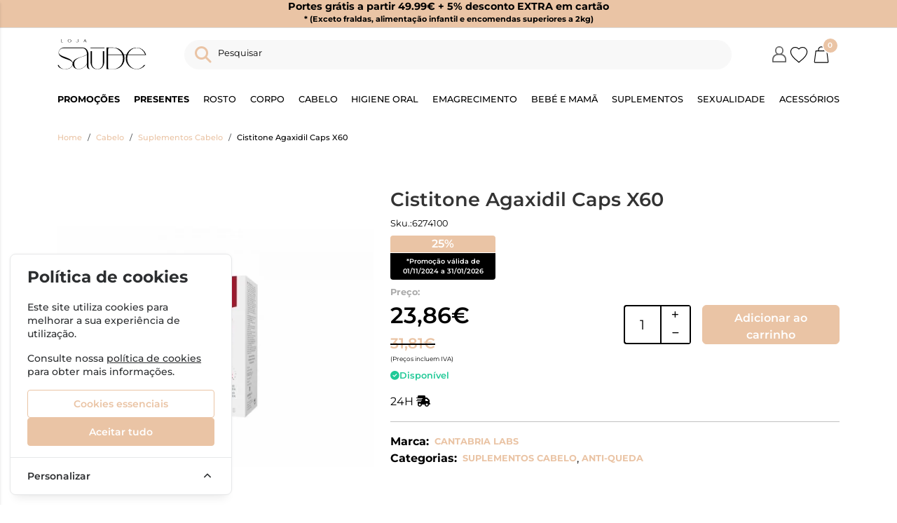

--- FILE ---
content_type: text/html; charset=UTF-8
request_url: https://www.lojasaude.com/cistitone-agaxidil-caps-x60
body_size: 46162
content:
<!DOCTYPE html>
		<html lang="pt">
			<head>

				<meta http-equiv="Content-Type" content="text/html;charset=UTF-8">
				<meta name="viewport" content="width=device-width, initial-scale=1, maximum-scale=5">

				<!-- CSRF Token -->
				<meta name="csrf-token" content="qW4AG1R43mUQ0eII53VZLbDxUDmKlSJ7JzmDuqqy">

									<meta name="google-site-verification" content="vizJ9g8PbQKKtyiQcERokWFIooU6crHIJh8a18bmkzA" />
				
				
				
				
				<!-- Styles -->
				<link rel="stylesheet" as="style" href="/css/bootstrap.min.css?id=a549af2a81cd9900ee897d8bc9c4b5e9" onload="this.onload=null;this.rel='stylesheet'">
				<link rel="stylesheet" as="style" href="/css/frontoffice.css?id=f1fb792898af62f2559b553b8656a2dc" onload="this.onload=null;this.rel='stylesheet'">
				<link rel="stylesheet" as="style" href="/css/animate.min.css?id=794eb0cc75debacd290d50c0df920bd8" onload="this.onload=null;this.rel='stylesheet'">
				<script>
					/* Pequeno script para garantir que os links de fallback sejam aplicados */
					var stylesheetFallback = function(event) {
						if (!event.target.onloadDone) {
							event.target.onloadDone = true;
							document.head.appendChild(document.createElement('link')).rel = 'stylesheet';
							document.head.lastChild.href = event.target.href;
						}
					};
				</script>

				<link rel="stylesheet" type="text/css" href="/css/zoomify.min.css?id=d2f06b542e71333ff53badccbe6df7bb" />
									<link href="/themes/lojasaude/css/theme.css?id=3c22ba35a3c21b1b65c340cb55174336" rel="stylesheet">
				
				<title>Cistitone Agaxidil Caps X60 | LojaSaude</title>

            
        <meta property="og:title" content="Cistitone Agaxidil Caps X60 | LojaSaude" />
    

    <meta property="og:type" content="website" />


 <meta property="og:image" content="https://assets.lojasaude.com/cdn-cgi/image/width%3D100%2Cheight%3D100%2Cbackground%3Dwhite%2Cfit%3Dpad,format=webp/https://assets.lojasaude.com/images/originals/6274100.webp" /> 
    <meta property="og:url" content="https://www.lojasaude.com/cistitone-agaxidil-caps-x60" />
    <link rel="canonical" href="https://www.lojasaude.com/cistitone-agaxidil-caps-x60" />

    <meta property="fb:url" content="https://www.lojasaude.com/cistitone-agaxidil-caps-x60" />

				
				<link rel="shortcut icon" href="/themes/lojasaude/images/favicon/favicon.ico?id=486d652a6bdcfd042baa40210f82faa3">
<link rel="apple-touch-icon" sizes="180x180" href="/themes/lojasaude/images/favicon/apple-touch-icon.png?id=a05da7b362e8cfe03e39e3fb1f23336a">
<link rel="icon" type="image/png" sizes="32x32" href="/themes/lojasaude/images/favicon/favicon-32x32.png?id=bdbeae753263feead651371c01817b6c">
<link rel="icon" type="image/png" sizes="16x16" href="/themes/lojasaude/images/favicon/favicon-16x16.png?id=181dd040de4e5dc9b9706c3d0b02a845">
<meta name="msapplication-TileColor" content="#FFFFFF">

<meta name="msapplication-config" content="/browserconfig.xml">

				<style >[wire\:loading], [wire\:loading\.delay], [wire\:loading\.inline-block], [wire\:loading\.inline], [wire\:loading\.block], [wire\:loading\.flex], [wire\:loading\.table], [wire\:loading\.grid], [wire\:loading\.inline-flex] {display: none;}[wire\:loading\.delay\.shortest], [wire\:loading\.delay\.shorter], [wire\:loading\.delay\.short], [wire\:loading\.delay\.long], [wire\:loading\.delay\.longer], [wire\:loading\.delay\.longest] {display:none;}[wire\:offline] {display: none;}[wire\:dirty]:not(textarea):not(input):not(select) {display: none;}input:-webkit-autofill, select:-webkit-autofill, textarea:-webkit-autofill {animation-duration: 50000s;animation-name: livewireautofill;}@keyframes livewireautofill { from {} }</style>

				
				
			</head>

			<body >
				<!-- Scripts -->
				<script src="/js/jquery-ui.min.js?id=ad0da975518bdb654b017def796a592e" defer></script>
				<script src="/js/bootstrap.js?id=888988561249756bcad943289d633b51"></script>
				<script src="/js/bootstrap-datetimepicker.min.js?id=eec20f1b1550d085df00a95a39767423" defer></script>
				<script src="/js/zoomify.min.js?id=e9d3ec3fe9d7f905468ffa4408506704" defer></script>
				<script src="/js/main.js?id=bafa983e7a3917b4c2b0abfe6e623749" defer></script>
				<script src='https://www.google.com/recaptcha/api.js' async defer></script>
				<script src="/js/share.js?id=da4e71707fe3c12fa5d44e85b97cf0c9" defer></script>
					

									<script>
						fbq_ativo = 1;

						! function(f, b, e, v, n, t, s) {
							if (f.fbq) return;
							n = f.fbq = function() {
								n.callMethod ?
									n.callMethod.apply(n, arguments) : n.queue.push(arguments)
							};
							if (!f._fbq) f._fbq = n;
							n.push = n;
							n.loaded = !0;
							n.version = '2.0';
							n.queue = [];
							t = b.createElement(e);
							t.async = !0;
							t.src = v;
							s = b.getElementsByTagName(e)[0];
							s.parentNode.insertBefore(t, s)
						}(window, document, 'script',
							'https://connect.facebook.net/en_US/fbevents.js');
						fbq('init', "934828364827641");
						fbq('track', 'PageView');
					</script>
					<noscript><img height="1" width="1" src="https://www.facebook.com/tr?id=934828364827641&ev=PageView&noscript=1" /></noscript>
					<!-- End Facebook Pixel Code -->
								
				
								<script src="/livewire/livewire.js?id=90730a3b0e7144480175" data-turbo-eval="false" data-turbolinks-eval="false" ></script><script data-turbo-eval="false" data-turbolinks-eval="false" >window.livewire = new Livewire();window.Livewire = window.livewire;window.livewire_app_url = '';window.livewire_token = 'qW4AG1R43mUQ0eII53VZLbDxUDmKlSJ7JzmDuqqy';window.deferLoadingAlpine = function (callback) {window.addEventListener('livewire:load', function () {callback();});};let started = false;window.addEventListener('alpine:initializing', function () {if (! started) {window.livewire.start();started = true;}});document.addEventListener("DOMContentLoaded", function () {if (! started) {window.livewire.start();started = true;}});</script>
				<!-- Cookie Consent --><script src="https://www.lojasaude.com/cookie-consent/script?id=2e323b709ee0ca0cb7fa18f5a6d80428" defer></script>				<div id="menu-overlay"></div>
				<div id="loading-overlay" class="loading-overlay" style="display: none;">
					<div class="spinner"></div>
				</div>
				
								<div class="shopping-cart-wrapper">
		<div wire:id="V2AylbvLhkN1j2uuiahc" wire:initial-data="{&quot;fingerprint&quot;:{&quot;id&quot;:&quot;V2AylbvLhkN1j2uuiahc&quot;,&quot;name&quot;:&quot;cart-overview&quot;,&quot;locale&quot;:&quot;pt&quot;,&quot;path&quot;:&quot;cistitone-agaxidil-caps-x60&quot;,&quot;method&quot;:&quot;GET&quot;,&quot;v&quot;:&quot;acj&quot;},&quot;effects&quot;:{&quot;listeners&quot;:[&quot;refresh-overview&quot;]},&quot;serverMemo&quot;:{&quot;children&quot;:[],&quot;errors&quot;:[],&quot;htmlHash&quot;:&quot;e66cea8f&quot;,&quot;data&quot;:{&quot;cart&quot;:null,&quot;freeShipping&quot;:{&quot;message&quot;:&quot;Tem produtos no carrinho que n\u00e3o permitem a oferta de portes.&quot;,&quot;min_value&quot;:49.99,&quot;possible&quot;:true,&quot;missing&quot;:49.99}},&quot;dataMeta&quot;:[],&quot;checksum&quot;:&quot;b565627956aa64195e2935cdb571a85690ab3ffb3ada7014da06fee3e8ce71b3&quot;}}" class="shopping-cart-list animate__faster">
		<span class="cart-count-overview d-none">0</span>
		<div class="container shopping-cart-menu-header">
			<button class="close-cart-overview">
				<i class="fa fa-times fa-2x" aria-hidden="true"></i>
			</button>
		</div>
		<div class="loading-wrapper"  wire:loading.flex  >
		<div class="spinner-border text-primary" role="status">
			<span class="visually-hidden">Loading...</span>
		</div>
	</div>
	

					<span wire:loading.remove class="shopping-cart-empty">Não existem produtos no carrinho</span>
		
		<script>
			document.addEventListener("DOMContentLoaded", () => {
				Livewire.hook('element.updated', (el, component) => {
					updatecartcount()
				})

				updatecartcount()
			});

			function updatecartcount() {
				$('.cart-count').html();
				$('.cart-count').html($('.cart-count-overview').html())
			}
		</script>
	</div>

<!-- Livewire Component wire-end:V2AylbvLhkN1j2uuiahc -->
			</div>
				
				<nav id="slide-menu" class="menu-left">
		<div class="menu-head">
			<span class="menu-head-title">MENU</span>
			<span class="sm-close">
				<i class="fas fa-times"></i>
			</span>
		</div>
		<ul id="nav-bar-ul" class="nav">
			
											
				<style>
									</style>

				<li class="side-bar-category-li-1">
					<a class="has-ul side-bar-category-1"  href="https://www.lojasaude.com/bebe-e-mama">
						<span>Bebé e Mamã</span>
													<span class="chev">
								<i class="fas fa-chevron-right"></i>
							</span>
											</a>
											<div class="side-bar-category-div-1">
		<ul class="unstyled-ul">
											<style>
									</style>

				<li class="side-bar-category-li-2">
					<a class=" side-bar-category-2"  href="https://www.lojasaude.com/biberoes">
						<span>Biberões</span>
											</a>
									</li>
											<style>
									</style>

				<li class="side-bar-category-li-3">
					<a class=" side-bar-category-3"  href="https://www.lojasaude.com/chupetas">
						<span>Chupetas</span>
											</a>
									</li>
											<style>
									</style>

				<li class="side-bar-category-li-4">
					<a class=" side-bar-category-4"  href="https://www.lojasaude.com/acessorios-bebe-mama">
						<span>Acessórios Bebé e Mamã</span>
											</a>
									</li>
											<style>
									</style>

				<li class="side-bar-category-li-5">
					<a class=" side-bar-category-5"  href="https://www.lojasaude.com/higiene-e-cuidado-infantil">
						<span>Higiene e Cuidado infantil</span>
											</a>
									</li>
											<style>
									</style>

				<li class="side-bar-category-li-6">
					<a class=" side-bar-category-6"  href="https://www.lojasaude.com/leitesepapas">
						<span>Leites e Papas</span>
											</a>
									</li>
											<style>
									</style>

				<li class="side-bar-category-li-9">
					<a class=" side-bar-category-9"  href="https://www.lojasaude.com/saude-do-bebe">
						<span>Saúde do Bebé</span>
											</a>
									</li>
											<style>
									</style>

				<li class="side-bar-category-li-10">
					<a class=" side-bar-category-10"  href="https://www.lojasaude.com/fraldasetoalhitas">
						<span>Fraldas e Toalhitas</span>
											</a>
									</li>
											<style>
									</style>

				<li class="side-bar-category-li-11">
					<a class=" side-bar-category-11"  href="https://www.lojasaude.com/oculos-de-sol">
						<span>Óculos de Sol</span>
											</a>
									</li>
											<style>
									</style>

				<li class="side-bar-category-li-129">
					<a class=" side-bar-category-129"  href="https://www.lojasaude.com/brinquedos">
						<span>Brinquedos</span>
											</a>
									</li>
											<style>
									</style>

				<li class="side-bar-category-li-136">
					<a class=" side-bar-category-136"  href="https://www.lojasaude.com/mudadafralda">
						<span>Muda da Fralda</span>
											</a>
									</li>
											<style>
									</style>

				<li class="side-bar-category-li-137">
					<a class=" side-bar-category-137"  href="https://www.lojasaude.com/malas-cestas-maternidade">
						<span>Malas e Cestas de Maternidade</span>
											</a>
									</li>
											<style>
									</style>

				<li class="side-bar-category-li-138">
					<a class=" side-bar-category-138"  href="https://www.lojasaude.com/banho">
						<span>Banho</span>
											</a>
									</li>
											<style>
									</style>

				<li class="side-bar-category-li-139">
					<a class=" side-bar-category-139"  href="https://www.lojasaude.com/champos-bebe">
						<span>Champôs Bebé</span>
											</a>
									</li>
											<style>
									</style>

				<li class="side-bar-category-li-140">
					<a class=" side-bar-category-140"  href="https://www.lojasaude.com/higiene-oral">
						<span>Higiene Oral</span>
											</a>
									</li>
											<style>
									</style>

				<li class="side-bar-category-li-141">
					<a class=" side-bar-category-141"  href="https://www.lojasaude.com/amamentacao">
						<span>Amamentação</span>
											</a>
									</li>
											<style>
									</style>

				<li class="side-bar-category-li-142">
					<a class=" side-bar-category-142"  href="https://www.lojasaude.com/bombas-de-leite">
						<span>Bombas de Leite</span>
											</a>
									</li>
											<style>
									</style>

				<li class="side-bar-category-li-143">
					<a class=" side-bar-category-143"  href="https://www.lojasaude.com/aquecedores-esterilizadores-biberoes">
						<span>Aquecedores / Esterilizadores Biberões</span>
											</a>
									</li>
											<style>
									</style>

				<li class="side-bar-category-li-144">
					<a class=" side-bar-category-144"  href="https://www.lojasaude.com/intercomunicadores">
						<span>Intercomunicadores</span>
											</a>
									</li>
											<style>
									</style>

				<li class="side-bar-category-li-145">
					<a class=" side-bar-category-145"  href="https://www.lojasaude.com/cintas-e-faixas">
						<span>Cintas e Faixas</span>
											</a>
									</li>
											<style>
									</style>

				<li class="side-bar-category-li-146">
					<a class=" side-bar-category-146"  href="https://www.lojasaude.com/crosta-lactea">
						<span>Crosta Láctea</span>
											</a>
									</li>
											<style>
									</style>

				<li class="side-bar-category-li-147">
					<a class=" side-bar-category-147"  href="https://www.lojasaude.com/firmeza-e-anti-estrias">
						<span>Firmeza e Anti-Estrias</span>
											</a>
									</li>
					</ul>
	</div>
 
									</li>
											
				<style>
									</style>

				<li class="side-bar-category-li-12">
					<a class="has-ul side-bar-category-12"  href="https://www.lojasaude.com/cabelo">
						<span>Cabelo</span>
													<span class="chev">
								<i class="fas fa-chevron-right"></i>
							</span>
											</a>
											<div class="side-bar-category-div-12">
		<ul class="unstyled-ul">
											<style>
									</style>

				<li class="side-bar-category-li-13">
					<a class=" side-bar-category-13"  href="https://www.lojasaude.com/champo-e-condicionador">
						<span>Champô e condicionador</span>
											</a>
									</li>
											<style>
									</style>

				<li class="side-bar-category-li-14">
					<a class=" side-bar-category-14"  href="https://www.lojasaude.com/anti-queda">
						<span>Anti-Queda</span>
											</a>
									</li>
											<style>
									</style>

				<li class="side-bar-category-li-15">
					<a class=" side-bar-category-15"  href="https://www.lojasaude.com/caspa-e-dermatite">
						<span>Caspa e Dermatite</span>
											</a>
									</li>
											<style>
									</style>

				<li class="side-bar-category-li-16">
					<a class=" side-bar-category-16"  href="https://www.lojasaude.com/piolhos-e-lendeas">
						<span>Piolhos e Lêndeas</span>
											</a>
									</li>
											<style>
									</style>

				<li class="side-bar-category-li-17">
					<a class=" side-bar-category-17"  href="https://www.lojasaude.com/acessorios-cabelo">
						<span>Acessórios Cabelo</span>
											</a>
									</li>
											<style>
									</style>

				<li class="side-bar-category-li-18">
					<a class=" side-bar-category-18"  href="https://www.lojasaude.com/suplementos-cabelo">
						<span>Suplementos Cabelo</span>
											</a>
									</li>
											<style>
									</style>

				<li class="side-bar-category-li-148">
					<a class=" side-bar-category-148"  href="https://www.lojasaude.com/cuidados-">
						<span>Cuidados</span>
											</a>
									</li>
											<style>
									</style>

				<li class="side-bar-category-li-149">
					<a class=" side-bar-category-149"  href="https://www.lojasaude.com/ampolas">
						<span>Ampolas</span>
											</a>
									</li>
											<style>
									</style>

				<li class="side-bar-category-li-150">
					<a class=" side-bar-category-150"  href="https://www.lojasaude.com/coloracao">
						<span>Coloração</span>
											</a>
									</li>
					</ul>
	</div>
 
									</li>
											
				<style>
									</style>

				<li class="side-bar-category-li-20">
					<a class="has-ul side-bar-category-20"  href="https://www.lojasaude.com/dc-rosto">
						<span>Rosto</span>
													<span class="chev">
								<i class="fas fa-chevron-right"></i>
							</span>
											</a>
											<div class="side-bar-category-div-20">
		<ul class="unstyled-ul">
											<style>
									</style>

				<li class="side-bar-category-li-34">
					<a class=" side-bar-category-34"  href="https://www.lojasaude.com/anti-envelhecimento">
						<span>Anti Envelhecimento</span>
											</a>
									</li>
											<style>
									</style>

				<li class="side-bar-category-li-35">
					<a class=" side-bar-category-35"  href="https://www.lojasaude.com/anti-manchas">
						<span>Anti Manchas</span>
											</a>
									</li>
											<style>
									</style>

				<li class="side-bar-category-li-36">
					<a class=" side-bar-category-36"  href="https://www.lojasaude.com/oleosa-e-acneica">
						<span>Oleosa e Acneica</span>
											</a>
									</li>
											<style>
									</style>

				<li class="side-bar-category-li-37">
					<a class=" side-bar-category-37"  href="https://www.lojasaude.com/seca">
						<span>Seca</span>
											</a>
									</li>
											<style>
									</style>

				<li class="side-bar-category-li-38">
					<a class=" side-bar-category-38"  href="https://www.lojasaude.com/normal-e-mista">
						<span>Hidratação</span>
											</a>
									</li>
											<style>
									</style>

				<li class="side-bar-category-li-39">
					<a class=" side-bar-category-39"  href="https://www.lojasaude.com/sensivel">
						<span>Sensível</span>
											</a>
									</li>
											<style>
									</style>

				<li class="side-bar-category-li-40">
					<a class=" side-bar-category-40"  href="https://www.lojasaude.com/dermatite-seborreica">
						<span>Dermatite Seborreica</span>
											</a>
									</li>
											<style>
									</style>

				<li class="side-bar-category-li-41">
					<a class=" side-bar-category-41"  href="https://www.lojasaude.com/atopica">
						<span>Atópica</span>
											</a>
									</li>
											<style>
									</style>

				<li class="side-bar-category-li-42">
					<a class=" side-bar-category-42"  href="https://www.lojasaude.com/limpeza-rosto">
						<span>Limpeza de Rosto</span>
											</a>
									</li>
											<style>
									</style>

				<li class="side-bar-category-li-43">
					<a class=" side-bar-category-43"  href="https://www.lojasaude.com/olhos">
						<span>Olhos e pestanas</span>
											</a>
									</li>
											<style>
									</style>

				<li class="side-bar-category-li-44">
					<a class=" side-bar-category-44"  href="https://www.lojasaude.com/labios">
						<span>Lábios</span>
											</a>
									</li>
											<style>
									</style>

				<li class="side-bar-category-li-45">
					<a class=" side-bar-category-45"  href="https://www.lojasaude.com/homem-rosto">
						<span>Homem</span>
											</a>
									</li>
											<style>
									</style>

				<li class="side-bar-category-li-194">
					<a class=" side-bar-category-194"  href="https://www.lojasaude.com/maquilhagem">
						<span>Maquilhagem</span>
											</a>
									</li>
											<style>
									</style>

				<li class="side-bar-category-li-199">
					<a class=" side-bar-category-199"  href="https://www.lojasaude.com/seruns">
						<span>Séruns</span>
											</a>
									</li>
											<style>
									</style>

				<li class="side-bar-category-li-202">
					<a class=" side-bar-category-202"  href="https://www.lojasaude.com/coffrets">
						<span>Coffrets</span>
											</a>
									</li>
					</ul>
	</div>
 
									</li>
											
				<style>
									</style>

				<li class="side-bar-category-li-51">
					<a class="has-ul side-bar-category-51"  href="https://www.lojasaude.com/dc-corpo">
						<span>Corpo</span>
													<span class="chev">
								<i class="fas fa-chevron-right"></i>
							</span>
											</a>
											<div class="side-bar-category-div-51">
		<ul class="unstyled-ul">
											<style>
									</style>

				<li class="side-bar-category-li-21">
					<a class=" side-bar-category-21"  href="https://www.lojasaude.com/pele-atopica">
						<span>Pele Atópica</span>
											</a>
									</li>
											<style>
									</style>

				<li class="side-bar-category-li-22">
					<a class=" side-bar-category-22"  href="https://www.lojasaude.com/hidratacao">
						<span>Hidratação</span>
											</a>
									</li>
											<style>
									</style>

				<li class="side-bar-category-li-23">
					<a class=" side-bar-category-23"  href="https://www.lojasaude.com/higiene-corpo">
						<span>Higiene</span>
											</a>
									</li>
											<style>
									</style>

				<li class="side-bar-category-li-24">
					<a class=" side-bar-category-24"  href="https://www.lojasaude.com/desodorizantes">
						<span>Desodorizantes e Antitranspirantes</span>
											</a>
									</li>
											<style>
									</style>

				<li class="side-bar-category-li-25">
					<a class=" side-bar-category-25"  href="https://www.lojasaude.com/cicatrizacao-e-queimaduras">
						<span>Cicatrização e Queimaduras</span>
											</a>
									</li>
											<style>
									</style>

				<li class="side-bar-category-li-26">
					<a class=" side-bar-category-26"  href="https://www.lojasaude.com/maos-e-unhas">
						<span>Mãos e Unhas</span>
											</a>
									</li>
											<style>
									</style>

				<li class="side-bar-category-li-27">
					<a class=" side-bar-category-27"  href="https://www.lojasaude.com/pes">
						<span>Pés</span>
											</a>
									</li>
											<style>
									</style>

				<li class="side-bar-category-li-28">
					<a class=" side-bar-category-28"  href="https://www.lojasaude.com/adelgacantes">
						<span>Adelgaçantes</span>
											</a>
									</li>
											<style>
									</style>

				<li class="side-bar-category-li-29">
					<a class=" side-bar-category-29"  href="https://www.lojasaude.com/perfumes">
						<span>Perfumes</span>
											</a>
									</li>
											<style>
									</style>

				<li class="side-bar-category-li-30">
					<a class=" side-bar-category-30"  href="https://www.lojasaude.com/estrias">
						<span>Estrias</span>
											</a>
									</li>
											<style>
									</style>

				<li class="side-bar-category-li-31">
					<a class=" side-bar-category-31"  href="https://www.lojasaude.com/higiene-intima">
						<span>Higiene Íntima</span>
											</a>
									</li>
											<style>
									</style>

				<li class="side-bar-category-li-33">
					<a class=" side-bar-category-33"  href="https://www.lojasaude.com/psoriase-corpo">
						<span>Psoríase</span>
											</a>
									</li>
											<style>
									</style>

				<li class="side-bar-category-li-153">
					<a class=" side-bar-category-153"  href="https://www.lojasaude.com/repelentes-e-pos-picadas">
						<span>Repelentes e Pós Picadas</span>
											</a>
									</li>
											<style>
									</style>

				<li class="side-bar-category-li-154">
					<a class=" side-bar-category-154"  href="https://www.lojasaude.com/homem-corpo">
						<span>Homem</span>
											</a>
									</li>
											<style>
									</style>

				<li class="side-bar-category-li-197">
					<a class=" side-bar-category-197"  href="https://www.lojasaude.com/prurido">
						<span>Prurido</span>
											</a>
									</li>
											<style>
									</style>

				<li class="side-bar-category-li-198">
					<a class=" side-bar-category-198"  href="https://www.lojasaude.com/problemas-vasculares">
						<span>Frieiras</span>
											</a>
									</li>
											<style>
									</style>

				<li class="side-bar-category-li-201">
					<a class=" side-bar-category-201"  href="https://www.lojasaude.com/sabonete-solido">
						<span>Sabonete sólido</span>
											</a>
									</li>
											<style>
									</style>

				<li class="side-bar-category-li-206">
					<a class=" side-bar-category-206"  href="https://www.lojasaude.com/depilatorios-e-descolorantes">
						<span>Depilatórios e descolorantes</span>
											</a>
									</li>
					</ul>
	</div>
 
									</li>
											
				<style>
									</style>

				<li class="side-bar-category-li-65">
					<a class="has-ul side-bar-category-65"  href="https://www.lojasaude.com/emagrecimento">
						<span>Emagrecimento</span>
													<span class="chev">
								<i class="fas fa-chevron-right"></i>
							</span>
											</a>
											<div class="side-bar-category-div-65">
		<ul class="unstyled-ul">
											<style>
									</style>

				<li class="side-bar-category-li-155">
					<a class=" side-bar-category-155"  href="https://www.lojasaude.com/alimentacao">
						<span>Alimentação</span>
											</a>
									</li>
											<style>
									</style>

				<li class="side-bar-category-li-156">
					<a class=" side-bar-category-156"  href="https://www.lojasaude.com/anti-celulite-suplementos">
						<span>Anti Celulite Suplementos</span>
											</a>
									</li>
											<style>
									</style>

				<li class="side-bar-category-li-157">
					<a class=" side-bar-category-157"  href="https://www.lojasaude.com/bloqueadores-de-gordura">
						<span>Bloqueadores de Gordura</span>
											</a>
									</li>
											<style>
									</style>

				<li class="side-bar-category-li-158">
					<a class=" side-bar-category-158"  href="https://www.lojasaude.com/bloqueadores-de-hidratos-de-carbono">
						<span>Bloqueadores de Hidratos de Carbono</span>
											</a>
									</li>
											<style>
									</style>

				<li class="side-bar-category-li-159">
					<a class=" side-bar-category-159"  href="https://www.lojasaude.com/depurativos">
						<span>Depurativos</span>
											</a>
									</li>
											<style>
									</style>

				<li class="side-bar-category-li-160">
					<a class=" side-bar-category-160"  href="https://www.lojasaude.com/diureticos-e-drenantes">
						<span>Diuréticos e Drenantes</span>
											</a>
									</li>
											<style>
									</style>

				<li class="side-bar-category-li-161">
					<a class=" side-bar-category-161"  href="https://www.lojasaude.com/inibidores-de-apetite">
						<span>Inibidores de Apetite</span>
											</a>
									</li>
											<style>
									</style>

				<li class="side-bar-category-li-162">
					<a class=" side-bar-category-162"  href="https://www.lojasaude.com/obstipacao-e-flatulencia">
						<span>Obstipação e Flatulência</span>
											</a>
									</li>
											<style>
									</style>

				<li class="side-bar-category-li-163">
					<a class=" side-bar-category-163"  href="https://www.lojasaude.com/queimadores-de-gordura">
						<span>Queimadores de Gordura</span>
											</a>
									</li>
											<style>
									</style>

				<li class="side-bar-category-li-164">
					<a class=" side-bar-category-164"  href="https://www.lojasaude.com/packs-emagrecimento">
						<span>Packs Emagrecimento</span>
											</a>
									</li>
					</ul>
	</div>
 
									</li>
											
				<style>
									</style>

				<li class="side-bar-category-li-75">
					<a class="has-ul side-bar-category-75"  href="https://www.lojasaude.com/higieneoral">
						<span>Higiene Oral</span>
													<span class="chev">
								<i class="fas fa-chevron-right"></i>
							</span>
											</a>
											<div class="side-bar-category-div-75">
		<ul class="unstyled-ul">
											<style>
									</style>

				<li class="side-bar-category-li-66">
					<a class=" side-bar-category-66"  href="https://www.lojasaude.com/escovasmanuais">
						<span>Escovas Manuais</span>
											</a>
									</li>
											<style>
									</style>

				<li class="side-bar-category-li-67">
					<a class=" side-bar-category-67"  href="https://www.lojasaude.com/escovaseletricas">
						<span>Escovas Elétricas</span>
											</a>
									</li>
											<style>
									</style>

				<li class="side-bar-category-li-68">
					<a class=" side-bar-category-68"  href="https://www.lojasaude.com/pastadentes">
						<span>Dentífrico</span>
											</a>
									</li>
											<style>
									</style>

				<li class="side-bar-category-li-69">
					<a class=" side-bar-category-69"  href="https://www.lojasaude.com/cremesfixadores">
						<span>Cremes Fixadores</span>
											</a>
									</li>
											<style>
									</style>

				<li class="side-bar-category-li-70">
					<a class=" side-bar-category-70"  href="https://www.lojasaude.com/colutorios-elixires">
						<span>Colutórios/ Elixires</span>
											</a>
									</li>
											<style>
									</style>

				<li class="side-bar-category-li-72">
					<a class=" side-bar-category-72"  href="https://www.lojasaude.com/aftas">
						<span>Aftas</span>
											</a>
									</li>
											<style>
									</style>

				<li class="side-bar-category-li-73">
					<a class=" side-bar-category-73"  href="https://www.lojasaude.com/escovilhoes">
						<span>Escovilhões</span>
											</a>
									</li>
											<style>
									</style>

				<li class="side-bar-category-li-74">
					<a class=" side-bar-category-74"  href="https://www.lojasaude.com/infantil">
						<span>Infantil</span>
											</a>
									</li>
											<style>
									</style>

				<li class="side-bar-category-li-165">
					<a class=" side-bar-category-165"  href="https://www.lojasaude.com/ortodontia">
						<span>Ortodontia</span>
											</a>
									</li>
											<style>
									</style>

				<li class="side-bar-category-li-166">
					<a class=" side-bar-category-166"  href="https://www.lojasaude.com/branqueamento">
						<span>Branqueamento</span>
											</a>
									</li>
											<style>
									</style>

				<li class="side-bar-category-li-167">
					<a class=" side-bar-category-167"  href="https://www.lojasaude.com/centros-dentarios">
						<span>Pastilhas</span>
											</a>
									</li>
											<style>
									</style>

				<li class="side-bar-category-li-168">
					<a class=" side-bar-category-168"  href="https://www.lojasaude.com/fios-e-fitas-dentarias">
						<span>Fios e Fitas Dentárias</span>
											</a>
									</li>
											<style>
									</style>

				<li class="side-bar-category-li-169">
					<a class=" side-bar-category-169"  href="https://www.lojasaude.com/raspadores-lingua">
						<span>Raspadores Língua</span>
											</a>
									</li>
											<style>
									</style>

				<li class="side-bar-category-li-170">
					<a class=" side-bar-category-170"  href="https://www.lojasaude.com/mau-halito">
						<span>Mau Hálito</span>
											</a>
									</li>
											<style>
									</style>

				<li class="side-bar-category-li-171">
					<a class=" side-bar-category-171"  href="https://www.lojasaude.com/herpes">
						<span>Herpes</span>
											</a>
									</li>
											<style>
									</style>

				<li class="side-bar-category-li-172">
					<a class=" side-bar-category-172"  href="https://www.lojasaude.com/acessorios-higiene-oral">
						<span>Acessórios Higiene Oral</span>
											</a>
									</li>
											<style>
									</style>

				<li class="side-bar-category-li-203">
					<a class=" side-bar-category-203"  href="https://www.lojasaude.com/gengivas-sensiveis">
						<span>Gengivas sensiveis</span>
											</a>
									</li>
					</ul>
	</div>
 
									</li>
											
				<style>
									</style>

				<li class="side-bar-category-li-79">
					<a class="has-ul side-bar-category-79"  href="https://www.lojasaude.com/ortopedia">
						<span>Acessórios</span>
													<span class="chev">
								<i class="fas fa-chevron-right"></i>
							</span>
											</a>
											<div class="side-bar-category-div-79">
		<ul class="unstyled-ul">
											<style>
									</style>

				<li class="side-bar-category-li-76">
					<a class=" side-bar-category-76"  href="https://www.lojasaude.com/membros-inferiores">
						<span>Membros Inferiores</span>
											</a>
									</li>
											<style>
									</style>

				<li class="side-bar-category-li-77">
					<a class=" side-bar-category-77"  href="https://www.lojasaude.com/membros-superiores">
						<span>Membros Superiores</span>
											</a>
									</li>
											<style>
									</style>

				<li class="side-bar-category-li-78">
					<a class=" side-bar-category-78"  href="https://www.lojasaude.com/ortopedia-pesada">
						<span>Ortopedia Pesada</span>
											</a>
									</li>
											<style>
									</style>

				<li class="side-bar-category-li-130">
					<a class=" side-bar-category-130"  href="https://www.lojasaude.com/farmacia">
						<span>Farmácia</span>
											</a>
									</li>
											<style>
									</style>

				<li class="side-bar-category-li-131">
					<a class=" side-bar-category-131"  href="https://www.lojasaude.com/palmilhas">
						<span>Palmilhas</span>
											</a>
									</li>
											<style>
									</style>

				<li class="side-bar-category-li-132">
					<a class=" side-bar-category-132"  href="https://www.lojasaude.com/fraldas-pensos">
						<span>Fraldas e Pensos</span>
											</a>
									</li>
											<style>
									</style>

				<li class="side-bar-category-li-133">
					<a class=" side-bar-category-133"  href="https://www.lojasaude.com/acessorios-ortopedia">
						<span>Acessórios Ortopedia</span>
											</a>
									</li>
											<style>
									</style>

				<li class="side-bar-category-li-173">
					<a class=" side-bar-category-173"  href="https://www.lojasaude.com/aerossois-e-auxiliares-respiracao">
						<span>Aerossóis e Auxiliares Respiração</span>
											</a>
									</li>
											<style>
									</style>

				<li class="side-bar-category-li-174">
					<a class=" side-bar-category-174"  href="https://www.lojasaude.com/tensiometros-tensao-arterial">
						<span>Tensiómetros / Tensão Arterial</span>
											</a>
									</li>
											<style>
									</style>

				<li class="side-bar-category-li-175">
					<a class=" side-bar-category-175"  href="https://www.lojasaude.com/disp.-quente-frio">
						<span>Disp. Quente/Frio</span>
											</a>
									</li>
											<style>
									</style>

				<li class="side-bar-category-li-176">
					<a class=" side-bar-category-176"  href="https://www.lojasaude.com/calcado-ortopedico">
						<span>Calçado ortopédico</span>
											</a>
									</li>
											<style>
									</style>

				<li class="side-bar-category-li-195">
					<a class=" side-bar-category-195"  href="https://www.lojasaude.com/oculos-leitura">
						<span>Óculos Leitura</span>
											</a>
									</li>
											<style>
									</style>

				<li class="side-bar-category-li-196">
					<a class=" side-bar-category-196"  href="https://www.lojasaude.com/vernizes">
						<span>Vernizes</span>
											</a>
									</li>
					</ul>
	</div>
 
									</li>
											
				<style>
									</style>

				<li class="side-bar-category-li-88">
					<a class="has-ul side-bar-category-88"  href="https://www.lojasaude.com/suplementos">
						<span>Suplementos</span>
													<span class="chev">
								<i class="fas fa-chevron-right"></i>
							</span>
											</a>
											<div class="side-bar-category-div-88">
		<ul class="unstyled-ul">
											<style>
									</style>

				<li class="side-bar-category-li-46">
					<a class=" side-bar-category-46"  href="https://www.lojasaude.com/suplementos-beleza">
						<span>Suplementos Beleza</span>
											</a>
									</li>
											<style>
									</style>

				<li class="side-bar-category-li-80">
					<a class=" side-bar-category-80"  href="https://www.lojasaude.com/articulacoes-e-ossos">
						<span>Articulações e Ossos</span>
											</a>
									</li>
											<style>
									</style>

				<li class="side-bar-category-li-81">
					<a class=" side-bar-category-81"  href="https://www.lojasaude.com/cardiovascular">
						<span>Cardiovascular</span>
											</a>
									</li>
											<style>
									</style>

				<li class="side-bar-category-li-82">
					<a class=" side-bar-category-82"  href="https://www.lojasaude.com/fitoterapia">
						<span>Fitoterapia</span>
											</a>
									</li>
											<style>
									</style>

				<li class="side-bar-category-li-83">
					<a class=" side-bar-category-83"  href="https://www.lojasaude.com/desconforto-urinario">
						<span>Desconforto Urinário</span>
											</a>
									</li>
											<style>
									</style>

				<li class="side-bar-category-li-84">
					<a class=" side-bar-category-84"  href="https://www.lojasaude.com/olhos--">
						<span>Olhos</span>
											</a>
									</li>
											<style>
									</style>

				<li class="side-bar-category-li-85">
					<a class=" side-bar-category-85"  href="https://www.lojasaude.com/infantil-">
						<span>Infantil</span>
											</a>
									</li>
											<style>
									</style>

				<li class="side-bar-category-li-87">
					<a class=" side-bar-category-87"  href="https://www.lojasaude.com/multivitaminicos">
						<span>Vitaminas</span>
											</a>
									</li>
											<style>
									</style>

				<li class="side-bar-category-li-177">
					<a class=" side-bar-category-177"  href="https://www.lojasaude.com/alimentar">
						<span>Carências específicas</span>
											</a>
									</li>
											<style>
									</style>

				<li class="side-bar-category-li-178">
					<a class=" side-bar-category-178"  href="https://www.lojasaude.com/colesterol-e-coracao">
						<span>Colesterol e Coração</span>
											</a>
									</li>
											<style>
									</style>

				<li class="side-bar-category-li-179">
					<a class=" side-bar-category-179"  href="https://www.lojasaude.com/defesas-e-sistema-imunitario">
						<span>Defesas e Sistema Imunitário</span>
											</a>
									</li>
											<style>
									</style>

				<li class="side-bar-category-li-180">
					<a class=" side-bar-category-180"  href="https://www.lojasaude.com/diarreia-e-obstipacao">
						<span>Diarreia e Obstipação</span>
											</a>
									</li>
											<style>
									</style>

				<li class="side-bar-category-li-181">
					<a class=" side-bar-category-181"  href="https://www.lojasaude.com/energia-e-vitalidade">
						<span>Energia e Vitalidade</span>
											</a>
									</li>
											<style>
									</style>

				<li class="side-bar-category-li-182">
					<a class=" side-bar-category-182"  href="https://www.lojasaude.com/gravidez">
						<span>Gravidez</span>
											</a>
									</li>
											<style>
									</style>

				<li class="side-bar-category-li-183">
					<a class=" side-bar-category-183"  href="https://www.lojasaude.com/hemorroidas">
						<span>Congestão Nasal</span>
											</a>
									</li>
											<style>
									</style>

				<li class="side-bar-category-li-184">
					<a class=" side-bar-category-184"  href="https://www.lojasaude.com/memoria">
						<span>Memória</span>
											</a>
									</li>
											<style>
									</style>

				<li class="side-bar-category-li-185">
					<a class=" side-bar-category-185"  href="https://www.lojasaude.com/menopausa">
						<span>Menopausa</span>
											</a>
									</li>
											<style>
									</style>

				<li class="side-bar-category-li-186">
					<a class=" side-bar-category-186"  href="https://www.lojasaude.com/nutricao-clinica">
						<span>Nutrição Clínica</span>
											</a>
									</li>
											<style>
									</style>

				<li class="side-bar-category-li-187">
					<a class=" side-bar-category-187"  href="https://www.lojasaude.com/ouvidos-">
						<span>Ouvidos</span>
											</a>
									</li>
											<style>
									</style>

				<li class="side-bar-category-li-188">
					<a class=" side-bar-category-188"  href="https://www.lojasaude.com/pernas-cansadas">
						<span>Pernas Cansadas</span>
											</a>
									</li>
											<style>
									</style>

				<li class="side-bar-category-li-190">
					<a class=" side-bar-category-190"  href="https://www.lojasaude.com/prostata">
						<span>Próstata</span>
											</a>
									</li>
											<style>
									</style>

				<li class="side-bar-category-li-191">
					<a class=" side-bar-category-191"  href="https://www.lojasaude.com/sistema-digestivo">
						<span>Sistema Digestivo</span>
											</a>
									</li>
											<style>
									</style>

				<li class="side-bar-category-li-192">
					<a class=" side-bar-category-192"  href="https://www.lojasaude.com/sono">
						<span>Sono, Stress e Ansiedade</span>
											</a>
									</li>
											<style>
									</style>

				<li class="side-bar-category-li-193">
					<a class=" side-bar-category-193"  href="https://www.lojasaude.com/multivitaminicos-criancas">
						<span>Homem</span>
											</a>
									</li>
											<style>
									</style>

				<li class="side-bar-category-li-204">
					<a class=" side-bar-category-204"  href="https://www.lojasaude.com/alivio-da-dor">
						<span>Alivio da dor</span>
											</a>
									</li>
											<style>
									</style>

				<li class="side-bar-category-li-205">
					<a class=" side-bar-category-205"  href="https://www.lojasaude.com/garganta">
						<span>Tosse e garganta</span>
											</a>
									</li>
											<style>
									</style>

				<li class="side-bar-category-li-208">
					<a class=" side-bar-category-208"  href="https://www.lojasaude.com/detox">
						<span>Detox</span>
											</a>
									</li>
											<style>
									</style>

				<li class="side-bar-category-li-209">
					<a class=" side-bar-category-209"  href="https://www.lojasaude.com/hemorroides">
						<span>Hemorroides</span>
											</a>
									</li>
											<style>
									</style>

				<li class="side-bar-category-li-211">
					<a class=" side-bar-category-211"  href="https://www.lojasaude.com/micose">
						<span>Micose</span>
											</a>
									</li>
											<style>
									</style>

				<li class="side-bar-category-li-212">
					<a class=" side-bar-category-212"  href="https://www.lojasaude.com/homeopatia">
						<span>Homeopatia</span>
											</a>
									</li>
											<style>
									</style>

				<li class="side-bar-category-li-213">
					<a class=" side-bar-category-213"  href="https://www.lojasaude.com/mulher">
						<span>Mulher</span>
											</a>
									</li>
					</ul>
	</div>
 
									</li>
											
				<style>
									</style>

				<li class="side-bar-category-li-93">
					<a class="has-ul side-bar-category-93"  href="https://www.lojasaude.com/saudesexual">
						<span>Sexualidade</span>
													<span class="chev">
								<i class="fas fa-chevron-right"></i>
							</span>
											</a>
											<div class="side-bar-category-div-93">
		<ul class="unstyled-ul">
											<style>
									</style>

				<li class="side-bar-category-li-89">
					<a class=" side-bar-category-89"  href="https://www.lojasaude.com/preservativos">
						<span>Preservativos</span>
											</a>
									</li>
											<style>
									</style>

				<li class="side-bar-category-li-90">
					<a class=" side-bar-category-90"  href="https://www.lojasaude.com/lubrificantes">
						<span>Lubrificantes</span>
											</a>
									</li>
											<style>
									</style>

				<li class="side-bar-category-li-91">
					<a class=" side-bar-category-91"  href="https://www.lojasaude.com/estimulantes">
						<span>Estimulantes</span>
											</a>
									</li>
											<style>
									</style>

				<li class="side-bar-category-li-92">
					<a class=" side-bar-category-92"  href="https://www.lojasaude.com/testes-gravidez-e-ovulacao">
						<span>Testes Gravidez e Ovulação</span>
											</a>
									</li>
											<style>
									</style>

				<li class="side-bar-category-li-207">
					<a class=" side-bar-category-207"  href="https://www.lojasaude.com/ovulos-vaginais">
						<span>Óvulos Vaginais</span>
											</a>
									</li>
					</ul>
	</div>
 
									</li>
											
				<style>
									</style>

				<li class="side-bar-category-li-210">
					<a class=" side-bar-category-210"  href="https://www.lojasaude.com/presentes">
						<span>Presentes</span>
											</a>
									</li>
						
					</ul>
	</nav>

	<script>
		$(function(){
			
			$(document).on('click','.menu-btn',function(e){
				if ($('#slide-menu').hasClass('menu-left-open')){
					$('#slide-menu').removeClass('menu-left-open')
					$('#menu-overlay').hide();
				}else{
					$('#slide-menu').addClass('menu-left-open')
					$('#menu-overlay').show();
				}
			})

			$(document).on('click','#slide-menu .sm-close',function(e){
				$('#slide-menu').removeClass('menu-left-open')
				$('#menu-overlay').hide();
			})
		})
	</script>
				<div class="search-popup d-none animate__faster">
	<div class="row d-flex d-md-none mb-5">
		<div class="col"></div>
		<div class="col">
			
			<object type="image/svg+xml" data="/themes/lojasaude/images/logo.svg?id=3e9e676f5f4069a9a91075dd885128bf">svg-image</object>
		</div>
		<div class="col d-flex justify-content-end align-items-center">
			<a class="close-mobile-search" href="#">
				<i class="fa fa-times fa-2x" aria-hidden="true"></i>
			</a>
		</div>
	</div>
	<div wire:id="M2qPwzJN4fZbM72PaDDV" wire:initial-data="{&quot;fingerprint&quot;:{&quot;id&quot;:&quot;M2qPwzJN4fZbM72PaDDV&quot;,&quot;name&quot;:&quot;search-input&quot;,&quot;locale&quot;:&quot;pt&quot;,&quot;path&quot;:&quot;cistitone-agaxidil-caps-x60&quot;,&quot;method&quot;:&quot;GET&quot;,&quot;v&quot;:&quot;acj&quot;},&quot;effects&quot;:{&quot;listeners&quot;:[]},&quot;serverMemo&quot;:{&quot;children&quot;:[],&quot;errors&quot;:[],&quot;htmlHash&quot;:&quot;595e8132&quot;,&quot;data&quot;:{&quot;search&quot;:&quot;&quot;,&quot;currentRoute&quot;:&quot;general&quot;},&quot;dataMeta&quot;:[],&quot;checksum&quot;:&quot;4a5aee7d1f35beb91862ec29e9082f3928e36649c1c65339b85a7efd9a8139d8&quot;}}" class="input-group">
	<div class="form-floating input-group search">
		<input type="search" 
						 wire:model.lazy="search" 						class="form-control    search-input search-mobile-css" 
			name="search" 
			value="" 
			placeholder="Pesquisar"
			aria-label="Pesquisar"
									  autocomplete=&quot;off&quot;  >

		<label for="search">Pesquisar</label>
									<i class="fas fa-search fa-2x"></i>
							<button class="btn d-none" type="submit"></button>
		
								</div>
</div>
<!-- Livewire Component wire-end:M2qPwzJN4fZbM72PaDDV -->
	<script>
		$(function() {
			var inUse = false;

			function SearchOpen() {
				$('.search-popup').removeClass('d-none')
				$('body').addClass('noscroll')
				$('.search-input').focus()
				window.AnimateCSS($('.search-popup'), 'slideInLeft').then(() => {
					inUse = false
				})
			}

			function SearchClose() {
				$inUse = true;
				$('body').removeClass('noscroll');
				window.AnimateCSS($('.search-popup'), 'slideOutLeft').then(() => {
					$('.search-popup').addClass('d-none')
					inUse = false
				})
			}

			$(document).on('click', '.mobile-search-btn', function(e) {
				e.stopPropagation()
				if ($('.search-popup').is(':visible')) {
					SearchClose()
				} else {
					SearchOpen()
				}
			})

			$(document).on('click', '.close-mobile-search', function(e) {
				SearchClose()
				return false
			})
		})
	</script>
</div>
									<div class="top-header  d-flex     ">
		<div class="container">
			<div class="top-header-wrapper">
															<div class="top-header-center-item">
														 
								<span class="top-header-text"><a href="https://lojasaude.com/envio-de-encomendas" style="flex-direction: column;">
	Portes grátis a partir 49.99€ + 5% desconto EXTRA em cartão<br>
<span style="font-size: 0.7rem;">* (Exceto fraldas, alimentação infantil e encomendas superiores a 2kg)</span>
</a></span>
														
													</div>
																	
			</div>
		</div>
	</div>
	<script>
		function showList() {
			document.getElementById("medicamento-unstyle-ul").style.display = "block";
		}

		function hideList() {
			document.getElementById("medicamento-unstyle-ul").style.display = "none";
		}

		$(function() {
					})
	</script>
								
				<div class="main-header  position-sticky ">
	<div class="container-fluid container-md">
		<div class="main-header-wrapper">
							<div class="mobile-menu-header-btn-wrapper d-flex d-lg-none">
	<a aria-label="menu-mobile" id="menumobile" href="#" class="header-link">
		<svg xmlns="http://www.w3.org/2000/svg" viewBox="0 0 24 24" class="svg-icon svg-icon-stroke " role="img" aria-label="[title + description]" aria-hidden="true">
		<title>Menu</title>
		<desc>Menu</desc>
		<path stroke-linecap="round" stroke-linejoin="round" stroke-width="2" d="M4 6h16M4 12h16M4 18h7"></path>
	</svg>
	</a>
	<div class="header-logo-wrapper">
	<a href="https://www.lojasaude.com">
		<img src="/themes/lojasaude/images/logo.svg?id=3e9e676f5f4069a9a91075dd885128bf" alt="logo"/>
	</a>
	</div></div>									<div class="header-logo-wrapper">
	<a href="https://www.lojasaude.com">
		<img src="/themes/lojasaude/images/logo.svg?id=3e9e676f5f4069a9a91075dd885128bf" alt="logo"/>
	</a>
	</div>				                					<div class="header-search-wrapper d-none d-lg-flex animate__faster">
		<div wire:id="KjeBRaRHTWfrkM9uH0m6" wire:initial-data="{&quot;fingerprint&quot;:{&quot;id&quot;:&quot;KjeBRaRHTWfrkM9uH0m6&quot;,&quot;name&quot;:&quot;search-input&quot;,&quot;locale&quot;:&quot;pt&quot;,&quot;path&quot;:&quot;cistitone-agaxidil-caps-x60&quot;,&quot;method&quot;:&quot;GET&quot;,&quot;v&quot;:&quot;acj&quot;},&quot;effects&quot;:{&quot;listeners&quot;:[]},&quot;serverMemo&quot;:{&quot;children&quot;:[],&quot;errors&quot;:[],&quot;htmlHash&quot;:&quot;595e8132&quot;,&quot;data&quot;:{&quot;search&quot;:&quot;&quot;,&quot;currentRoute&quot;:&quot;general&quot;},&quot;dataMeta&quot;:[],&quot;checksum&quot;:&quot;c7a402f9943d73d1f2ed16764b6c7a0907ff79c54aff491082f9dd5382088296&quot;}}" class="input-group">
	<div class="form-floating input-group search">
		<input type="search" 
						 wire:model.lazy="search" 						class="form-control    search-input search-mobile-css" 
			name="search" 
			value="" 
			placeholder="Pesquisar"
			aria-label="Pesquisar"
									  autocomplete=&quot;off&quot;  >

		<label for="search">Pesquisar</label>
									<i class="fas fa-search fa-2x"></i>
							<button class="btn d-none" type="submit"></button>
		
								</div>
</div>
<!-- Livewire Component wire-end:KjeBRaRHTWfrkM9uH0m6 -->	</div>
								<div class="header-personal-wrapper">
				<a href="https://www.lojasaude.com/login" class="header-link"  aria-label="Login/Registo">
			<svg xmlns="http://www.w3.org/2000/svg" width="24" height="24" viewBox="0 0 64 64" class="svg-icon svg-icon-fill " role="img" aria-label="[title + description]" aria-hidden="true">
		<title>profile</title>
		<desc>profile</desc>
		<path d="M40.82,29.73a13.56,13.56,0,0,0,4.76-10.31V17.58a13.59,13.59,0,0,0-27.17,0v1.84a13.57,13.57,0,0,0,4.77,10.31A19.4,19.4,0,0,0,9,48.38V55a2,2,0,0,0,2,2H53a2,2,0,0,0,2-2V48.38A19.4,19.4,0,0,0,40.82,29.73ZM22.41,17.58a9.59,9.59,0,0,1,19.17,0v1.84a9.59,9.59,0,0,1-19.17,0ZM51,53H13V48.38A15.4,15.4,0,0,1,28.38,33h7.25A15.4,15.4,0,0,1,51,48.38Z"/>
	</svg>
		</a>
		<a href="https://www.lojasaude.com/a-minha-conta/favoritos"  aria-label="Favoritos">
		<img class="svg-icon" src="/themes/lojasaude/images/favorite.svg?id=abb9be4acabcba832d893d96df43b3d9" alt="header favorites">
	</a>
	<div id="cart-65948"  class="cart-wrapper">
		<span>
			<svg version="1.0" xmlns="http://www.w3.org/2000/svg"
 width="36px" height="36px" viewBox="0 0 512.000000 512.000000"
 preserveAspectRatio="xMidYMid meet" role="img" aria-label="[title + description]" aria-hidden="true">
<title>Cart</title>
<desc>Cart</desc>
<g transform="translate(0.000000,512.000000) scale(0.100000,-0.100000)"
fill="#000000" stroke="none">
<path d="M2464 4221 c-220 -35 -404 -173 -499 -373 -46 -97 -65 -189 -65 -325
l0 -113 -225 0 c-238 0 -274 -6 -289 -47 -13 -32 -307 -2287 -302 -2309 3 -11
39 -52 80 -92 l74 -72 1321 0 1320 0 53 47 c62 55 108 110 108 129 0 29 -300
2283 -306 2299 -15 39 -53 45 -289 45 l-225 0 0 113 c0 135 -19 228 -64 322
-82 173 -219 294 -397 350 -85 26 -216 38 -295 26z m260 -181 c80 -27 146 -71
206 -137 97 -106 130 -202 130 -375 l0 -118 -500 0 -500 0 0 103 c0 56 7 131
15 166 43 182 189 329 371 376 76 19 200 13 278 -15z m870 -817 c9 -46 276
-2079 276 -2104 0 -12 -10 -33 -22 -46 l-21 -23 -1267 0 -1266 0 -26 28 -25
27 143 1070 c78 589 143 1071 143 1073 1 1 464 2 1030 2 l1029 0 6 -27z"/>
</g>
</svg>
			<span class="cart-count">0</span>
		</span>
	</div>
</div>					</div>
	</div>

	</div>				
															<nav class="header-menu  position-sticky  d-none d-xl-flex ">
	<div class="container">
		<div class="header-menu-wrapper">
												<div class="menu-primary-bold">
													<a class="header-menu-item" href="https://www.lojasaude.com/promocoes">PROMOÇÕES</a>
																	</div>
																	<div class="menu-primary-bold">
															<a class="header-menu-item" href="https://www.lojasaude.com/presentes">PRESENTES</a>
													</div>
																																<a class="header-menu-item  header-menu-item-20 header-menu-item" data-catid="20" href="https://www.lojasaude.com/dc-rosto" >
									ROSTO
								</a>
																																													<a class="header-menu-item  header-menu-item-51 " data-catid="51" href="https://www.lojasaude.com/dc-corpo" >
									CORPO
								</a>
																																													<a class="header-menu-item  header-menu-item-12 " data-catid="12" href="https://www.lojasaude.com/cabelo" >
									CABELO
								</a>
																																													<a class="header-menu-item  header-menu-item-75 " data-catid="75" href="https://www.lojasaude.com/higieneoral" >
									HIGIENE ORAL
								</a>
																																													<a class="header-menu-item  header-menu-item-65 " data-catid="65" href="https://www.lojasaude.com/emagrecimento" >
									EMAGRECIMENTO
								</a>
																																													<a class="header-menu-item  header-menu-item-1 " data-catid="1" href="https://www.lojasaude.com/bebe-e-mama" >
									BEBÉ E MAMÃ
								</a>
																																													<a class="header-menu-item  header-menu-item-88 " data-catid="88" href="https://www.lojasaude.com/suplementos" >
									SUPLEMENTOS
								</a>
																																													<a class="header-menu-item  header-menu-item-93 " data-catid="93" href="https://www.lojasaude.com/saudesexual" >
									SEXUALIDADE
								</a>
																																													<a class="header-menu-item  header-menu-item-79 " data-catid="79" href="https://www.lojasaude.com/ortopedia" >
									ACESSÓRIOS
								</a>
																							
		</div>
	</div>
</nav>					
											<div class="container">
    <div class="warnings-order">
        <div id="countdown-order-desktop" class="countdown-order">
            <span class="text-center">A sua encomenda ainda pode ser enviada hoje, <small>apenas nos produtos selecionados</small></span> 
            <div id="countdown-timer"></div>
        </div>
    </div>
</div> 

<script>
    // Função para formatar os números com dois dígitos
    function padNumber(num) {
        return String(num).padStart(2, '0');
    }

    function updateCountdown() {
        // Obtém a data e hora atual
        const now = new Date();

        // Verifica se é de segunda a quinta-feira (1 a 4) e se ainda não passou das 16 horas
        if (now.getDay() >= 1 && now.getDay() <= 4 && now.getHours() < 16) {
            // Configura o horário limite (16:00) para envio
            const deadline = new Date(now);
            deadline.setHours(16, 0, 0, 0);

            // Calcula a diferença entre a data e hora limite e a data e hora atual
            const diff = deadline - now;

            // Calcula os minutos, horas e segundos restantes
            const minutesRemaining = Math.floor(diff / 60000);
            const hoursRemaining = Math.floor(minutesRemaining / 60);
            const secondsRemaining = Math.floor((diff / 1000) % 60);

            // Formata o tempo restante em horas, minutos e segundos
            const formattedTime = `${padNumber(hoursRemaining)}:${padNumber(minutesRemaining % 60)}:${padNumber(secondsRemaining)}`;

            // Atualiza o elemento HTML com o tempo restante
            document.getElementById('countdown-timer').innerHTML = `${formattedTime}`;
        } else {
            // Se não for de segunda a quinta-feira ou já passou das 16 horas, a encomenda não pode ser enviada
            document.getElementById('countdown-order-desktop').style.display = 'none'
        }
    }

    // Chama a função updateCountdown a cada segundo para atualizar o countdown
    setInterval(updateCountdown, 1000);

    // Atualiza o countdown assim que a página for carregada
    updateCountdown();
</script>									
				<script>
					// Função para verificar e mostrar/ocultar os parciais com base na largura da tela
					function verificarTamanhoTela() {
						var larguraTela = window.innerWidth;
						var mobileMenu = document.getElementById('mobile-nav');

						if (larguraTela < 992) {
							// Mostrar o menu móvel e ocultar o menu desktop
							//mobileMenu.style.display = 'block';
						} else {
							// Mostrar o menu desktop e ocultar o menu móvel
							mobileMenu.style.display = 'none';
						}
					}

					// Chamar a função ao carregar a página e redimensionar a janela
					window.onload = verificarTamanhoTela;
					window.onresize = verificarTamanhoTela;
				</script>
				<nav id="mobile-nav" class="mobile-nav animate__faster">
	<div class="bottommenu"></div>
	<div class="menu-header">
		<a id="menu-mobile-back" data-target="menu-01">
			<i class="fa fa-chevron-left fa-2x" aria-hidden="true"></i>
		</a>
		<label>
			<div class="header-logo-wrapper">
	<a href="https://www.lojasaude.com">
		<img src="/themes/lojasaude/images/logo.svg?id=3e9e676f5f4069a9a91075dd885128bf" alt="logo"/>
	</a>
	</div>		</label>
		<a id="close-mobile-menu">
			<i class="fa fa-times fa-2x" aria-hidden="true"></i>
		</a>
	</div>
	<div class="menu root-menu active" id="menu-01" data-parent="menu-01">
		<ul>
																			
																									<li>
								<a href="https://www.lojasaude.com/promocoes" class="ahrefclass" data-target="menu-1" >
									PROMOÇÕES
								</a>
															</li>
																																	<li>
								<a href="https://www.lojasaude.com/presentes" class="ahrefclass" data-target="menu-1" >
									PRESENTES
								</a>
															</li>
																																																																																																																																																																																																																																																																																																																											
							<li>
					<a href="https://www.lojasaude.com/bebe-e-mama">
						BEBÉ E MAMÃ
					</a>
					
											<span class="next" data-target="menu-c-1">
							<i class="fa fa-chevron-right"></i>
						</span>
									</li>
							<li>
					<a href="https://www.lojasaude.com/cabelo">
						CABELO
					</a>
					
											<span class="next" data-target="menu-c-12">
							<i class="fa fa-chevron-right"></i>
						</span>
									</li>
							<li>
					<a href="https://www.lojasaude.com/dc-rosto">
						ROSTO
					</a>
					
											<span class="next" data-target="menu-c-20">
							<i class="fa fa-chevron-right"></i>
						</span>
									</li>
							<li>
					<a href="https://www.lojasaude.com/dc-corpo">
						CORPO
					</a>
					
											<span class="next" data-target="menu-c-51">
							<i class="fa fa-chevron-right"></i>
						</span>
									</li>
							<li>
					<a href="https://www.lojasaude.com/emagrecimento">
						EMAGRECIMENTO
					</a>
					
											<span class="next" data-target="menu-c-65">
							<i class="fa fa-chevron-right"></i>
						</span>
									</li>
							<li>
					<a href="https://www.lojasaude.com/higieneoral">
						HIGIENE ORAL
					</a>
					
											<span class="next" data-target="menu-c-75">
							<i class="fa fa-chevron-right"></i>
						</span>
									</li>
							<li>
					<a href="https://www.lojasaude.com/ortopedia">
						ACESSÓRIOS
					</a>
					
											<span class="next" data-target="menu-c-79">
							<i class="fa fa-chevron-right"></i>
						</span>
									</li>
							<li>
					<a href="https://www.lojasaude.com/suplementos">
						SUPLEMENTOS
					</a>
					
											<span class="next" data-target="menu-c-88">
							<i class="fa fa-chevron-right"></i>
						</span>
									</li>
							<li>
					<a href="https://www.lojasaude.com/saudesexual">
						SEXUALIDADE
					</a>
					
											<span class="next" data-target="menu-c-93">
							<i class="fa fa-chevron-right"></i>
						</span>
									</li>
							<li>
					<a href="https://www.lojasaude.com/presentes">
						PRESENTES
					</a>
					
									</li>
			
																																											<li>
																	<a href="#" class="ahrefclass" data-target="menu-m-5" >
										A FARMÁCIA
									</a>
																			<span class="next" data-target="menu-m-5">
											<i class="fa fa-chevron-right"></i>
										</span>
																								</li>
																																	<li>
																	<a href="#" class="ahrefclass" data-target="menu-m-6" >
										AJUDA
									</a>
																			<span class="next" data-target="menu-m-6">
											<i class="fa fa-chevron-right"></i>
										</span>
																								</li>
																																	<li>
																	<a href="#" class="ahrefclass" data-target="menu-m-7" >
										ENCOMENDAS
									</a>
																			<span class="next" data-target="menu-m-7">
											<i class="fa fa-chevron-right"></i>
										</span>
																								</li>
																											
			
			<li class="fav-li">
				<a href="https://www.lojasaude.com/a-minha-conta/favoritos">
					<i class="far fa-heart"></i>
					<span>Os meus favoritos</span>
				</a>
			</li>
			<li class="user-li">
				<a href="https://www.lojasaude.com/login">
					<i class="far fa-user"></i>
					<span>Login / Criar Conta</span>
				</a>
			</li>
		</ul>
				
		
	</div>

	
						<div 
		 id="menu-c-1" 		 class="menu" 		 data-parent="menu-01" >
		<div class="currentMenu">
			BEBÉ E MAMÃ
		</div>
		<ul>
							<li>
					<a href="https://www.lojasaude.com/biberoes">
						BIBERÕES
					</a>
					
									</li>
							<li>
					<a href="https://www.lojasaude.com/chupetas">
						CHUPETAS
					</a>
					
									</li>
							<li>
					<a href="https://www.lojasaude.com/acessorios-bebe-mama">
						ACESSÓRIOS BEBÉ E MAMÃ
					</a>
					
									</li>
							<li>
					<a href="https://www.lojasaude.com/higiene-e-cuidado-infantil">
						HIGIENE E CUIDADO INFANTIL
					</a>
					
									</li>
							<li>
					<a href="https://www.lojasaude.com/leitesepapas">
						LEITES E PAPAS
					</a>
					
									</li>
							<li>
					<a href="https://www.lojasaude.com/saude-do-bebe">
						SAÚDE DO BEBÉ
					</a>
					
									</li>
							<li>
					<a href="https://www.lojasaude.com/fraldasetoalhitas">
						FRALDAS E TOALHITAS
					</a>
					
									</li>
							<li>
					<a href="https://www.lojasaude.com/oculos-de-sol">
						ÓCULOS DE SOL
					</a>
					
									</li>
							<li>
					<a href="https://www.lojasaude.com/brinquedos">
						BRINQUEDOS
					</a>
					
									</li>
							<li>
					<a href="https://www.lojasaude.com/mudadafralda">
						MUDA DA FRALDA
					</a>
					
									</li>
							<li>
					<a href="https://www.lojasaude.com/malas-cestas-maternidade">
						MALAS E CESTAS DE MATERNIDADE
					</a>
					
									</li>
							<li>
					<a href="https://www.lojasaude.com/banho">
						BANHO
					</a>
					
									</li>
							<li>
					<a href="https://www.lojasaude.com/champos-bebe">
						CHAMPÔS BEBÉ
					</a>
					
									</li>
							<li>
					<a href="https://www.lojasaude.com/higiene-oral">
						HIGIENE ORAL
					</a>
					
									</li>
							<li>
					<a href="https://www.lojasaude.com/amamentacao">
						AMAMENTAÇÃO
					</a>
					
									</li>
							<li>
					<a href="https://www.lojasaude.com/bombas-de-leite">
						BOMBAS DE LEITE
					</a>
					
									</li>
							<li>
					<a href="https://www.lojasaude.com/aquecedores-esterilizadores-biberoes">
						AQUECEDORES / ESTERILIZADORES BIBERÕES
					</a>
					
									</li>
							<li>
					<a href="https://www.lojasaude.com/intercomunicadores">
						INTERCOMUNICADORES
					</a>
					
									</li>
							<li>
					<a href="https://www.lojasaude.com/cintas-e-faixas">
						CINTAS E FAIXAS
					</a>
					
									</li>
							<li>
					<a href="https://www.lojasaude.com/crosta-lactea">
						CROSTA LÁCTEA
					</a>
					
									</li>
							<li>
					<a href="https://www.lojasaude.com/firmeza-e-anti-estrias">
						FIRMEZA E ANTI-ESTRIAS
					</a>
					
									</li>
					</ul>
	</div>

																																																																								<div 
		 id="menu-c-12" 		 class="menu" 		 data-parent="menu-01" >
		<div class="currentMenu">
			CABELO
		</div>
		<ul>
							<li>
					<a href="https://www.lojasaude.com/champo-e-condicionador">
						CHAMPÔ E CONDICIONADOR
					</a>
					
									</li>
							<li>
					<a href="https://www.lojasaude.com/anti-queda">
						ANTI-QUEDA
					</a>
					
									</li>
							<li>
					<a href="https://www.lojasaude.com/caspa-e-dermatite">
						CASPA E DERMATITE
					</a>
					
									</li>
							<li>
					<a href="https://www.lojasaude.com/piolhos-e-lendeas">
						PIOLHOS E LÊNDEAS
					</a>
					
									</li>
							<li>
					<a href="https://www.lojasaude.com/acessorios-cabelo">
						ACESSÓRIOS CABELO
					</a>
					
									</li>
							<li>
					<a href="https://www.lojasaude.com/suplementos-cabelo">
						SUPLEMENTOS CABELO
					</a>
					
									</li>
							<li>
					<a href="https://www.lojasaude.com/cuidados-">
						CUIDADOS
					</a>
					
									</li>
							<li>
					<a href="https://www.lojasaude.com/ampolas">
						AMPOLAS
					</a>
					
									</li>
							<li>
					<a href="https://www.lojasaude.com/coloracao">
						COLORAÇÃO
					</a>
					
									</li>
					</ul>
	</div>

																																				<div 
		 id="menu-c-20" 		 class="menu" 		 data-parent="menu-01" >
		<div class="currentMenu">
			ROSTO
		</div>
		<ul>
							<li>
					<a href="https://www.lojasaude.com/anti-envelhecimento">
						ANTI ENVELHECIMENTO
					</a>
					
									</li>
							<li>
					<a href="https://www.lojasaude.com/anti-manchas">
						ANTI MANCHAS
					</a>
					
									</li>
							<li>
					<a href="https://www.lojasaude.com/oleosa-e-acneica">
						OLEOSA E ACNEICA
					</a>
					
									</li>
							<li>
					<a href="https://www.lojasaude.com/seca">
						SECA
					</a>
					
									</li>
							<li>
					<a href="https://www.lojasaude.com/normal-e-mista">
						HIDRATAÇÃO
					</a>
					
									</li>
							<li>
					<a href="https://www.lojasaude.com/sensivel">
						SENSÍVEL
					</a>
					
									</li>
							<li>
					<a href="https://www.lojasaude.com/dermatite-seborreica">
						DERMATITE SEBORREICA
					</a>
					
									</li>
							<li>
					<a href="https://www.lojasaude.com/atopica">
						ATÓPICA
					</a>
					
									</li>
							<li>
					<a href="https://www.lojasaude.com/limpeza-rosto">
						LIMPEZA DE ROSTO
					</a>
					
									</li>
							<li>
					<a href="https://www.lojasaude.com/olhos">
						OLHOS E PESTANAS
					</a>
					
									</li>
							<li>
					<a href="https://www.lojasaude.com/labios">
						LÁBIOS
					</a>
					
									</li>
							<li>
					<a href="https://www.lojasaude.com/homem-rosto">
						HOMEM
					</a>
					
									</li>
							<li>
					<a href="https://www.lojasaude.com/maquilhagem">
						MAQUILHAGEM
					</a>
					
									</li>
							<li>
					<a href="https://www.lojasaude.com/seruns">
						SÉRUNS
					</a>
					
									</li>
							<li>
					<a href="https://www.lojasaude.com/coffrets">
						COFFRETS
					</a>
					
									</li>
					</ul>
	</div>

																																																						<div 
		 id="menu-c-51" 		 class="menu" 		 data-parent="menu-01" >
		<div class="currentMenu">
			CORPO
		</div>
		<ul>
							<li>
					<a href="https://www.lojasaude.com/pele-atopica">
						PELE ATÓPICA
					</a>
					
									</li>
							<li>
					<a href="https://www.lojasaude.com/hidratacao">
						HIDRATAÇÃO
					</a>
					
									</li>
							<li>
					<a href="https://www.lojasaude.com/higiene-corpo">
						HIGIENE
					</a>
					
									</li>
							<li>
					<a href="https://www.lojasaude.com/desodorizantes">
						DESODORIZANTES E ANTITRANSPIRANTES
					</a>
					
									</li>
							<li>
					<a href="https://www.lojasaude.com/cicatrizacao-e-queimaduras">
						CICATRIZAÇÃO E QUEIMADURAS
					</a>
					
									</li>
							<li>
					<a href="https://www.lojasaude.com/maos-e-unhas">
						MÃOS E UNHAS
					</a>
					
									</li>
							<li>
					<a href="https://www.lojasaude.com/pes">
						PÉS
					</a>
					
									</li>
							<li>
					<a href="https://www.lojasaude.com/adelgacantes">
						ADELGAÇANTES
					</a>
					
									</li>
							<li>
					<a href="https://www.lojasaude.com/perfumes">
						PERFUMES
					</a>
					
									</li>
							<li>
					<a href="https://www.lojasaude.com/estrias">
						ESTRIAS
					</a>
					
									</li>
							<li>
					<a href="https://www.lojasaude.com/higiene-intima">
						HIGIENE ÍNTIMA
					</a>
					
									</li>
							<li>
					<a href="https://www.lojasaude.com/psoriase-corpo">
						PSORÍASE
					</a>
					
									</li>
							<li>
					<a href="https://www.lojasaude.com/repelentes-e-pos-picadas">
						REPELENTES E PÓS PICADAS
					</a>
					
									</li>
							<li>
					<a href="https://www.lojasaude.com/homem-corpo">
						HOMEM
					</a>
					
									</li>
							<li>
					<a href="https://www.lojasaude.com/prurido">
						PRURIDO
					</a>
					
									</li>
							<li>
					<a href="https://www.lojasaude.com/problemas-vasculares">
						FRIEIRAS
					</a>
					
									</li>
							<li>
					<a href="https://www.lojasaude.com/sabonete-solido">
						SABONETE SÓLIDO
					</a>
					
									</li>
							<li>
					<a href="https://www.lojasaude.com/depilatorios-e-descolorantes">
						DEPILATÓRIOS E DESCOLORANTES
					</a>
					
									</li>
					</ul>
	</div>

																																																															<div 
		 id="menu-c-65" 		 class="menu" 		 data-parent="menu-01" >
		<div class="currentMenu">
			EMAGRECIMENTO
		</div>
		<ul>
							<li>
					<a href="https://www.lojasaude.com/alimentacao">
						ALIMENTAÇÃO
					</a>
					
									</li>
							<li>
					<a href="https://www.lojasaude.com/anti-celulite-suplementos">
						ANTI CELULITE SUPLEMENTOS
					</a>
					
									</li>
							<li>
					<a href="https://www.lojasaude.com/bloqueadores-de-gordura">
						BLOQUEADORES DE GORDURA
					</a>
					
									</li>
							<li>
					<a href="https://www.lojasaude.com/bloqueadores-de-hidratos-de-carbono">
						BLOQUEADORES DE HIDRATOS DE CARBONO
					</a>
					
									</li>
							<li>
					<a href="https://www.lojasaude.com/depurativos">
						DEPURATIVOS
					</a>
					
									</li>
							<li>
					<a href="https://www.lojasaude.com/diureticos-e-drenantes">
						DIURÉTICOS E DRENANTES
					</a>
					
									</li>
							<li>
					<a href="https://www.lojasaude.com/inibidores-de-apetite">
						INIBIDORES DE APETITE
					</a>
					
									</li>
							<li>
					<a href="https://www.lojasaude.com/obstipacao-e-flatulencia">
						OBSTIPAÇÃO E FLATULÊNCIA
					</a>
					
									</li>
							<li>
					<a href="https://www.lojasaude.com/queimadores-de-gordura">
						QUEIMADORES DE GORDURA
					</a>
					
									</li>
							<li>
					<a href="https://www.lojasaude.com/packs-emagrecimento">
						PACKS EMAGRECIMENTO
					</a>
					
									</li>
					</ul>
	</div>

																																							<div 
		 id="menu-c-75" 		 class="menu" 		 data-parent="menu-01" >
		<div class="currentMenu">
			HIGIENE ORAL
		</div>
		<ul>
							<li>
					<a href="https://www.lojasaude.com/escovasmanuais">
						ESCOVAS MANUAIS
					</a>
					
									</li>
							<li>
					<a href="https://www.lojasaude.com/escovaseletricas">
						ESCOVAS ELÉTRICAS
					</a>
					
									</li>
							<li>
					<a href="https://www.lojasaude.com/pastadentes">
						DENTÍFRICO
					</a>
					
									</li>
							<li>
					<a href="https://www.lojasaude.com/cremesfixadores">
						CREMES FIXADORES
					</a>
					
									</li>
							<li>
					<a href="https://www.lojasaude.com/colutorios-elixires">
						COLUTÓRIOS/ ELIXIRES
					</a>
					
									</li>
							<li>
					<a href="https://www.lojasaude.com/aftas">
						AFTAS
					</a>
					
									</li>
							<li>
					<a href="https://www.lojasaude.com/escovilhoes">
						ESCOVILHÕES
					</a>
					
									</li>
							<li>
					<a href="https://www.lojasaude.com/infantil">
						INFANTIL
					</a>
					
									</li>
							<li>
					<a href="https://www.lojasaude.com/ortodontia">
						ORTODONTIA
					</a>
					
									</li>
							<li>
					<a href="https://www.lojasaude.com/branqueamento">
						BRANQUEAMENTO
					</a>
					
									</li>
							<li>
					<a href="https://www.lojasaude.com/centros-dentarios">
						PASTILHAS
					</a>
					
									</li>
							<li>
					<a href="https://www.lojasaude.com/fios-e-fitas-dentarias">
						FIOS E FITAS DENTÁRIAS
					</a>
					
									</li>
							<li>
					<a href="https://www.lojasaude.com/raspadores-lingua">
						RASPADORES LÍNGUA
					</a>
					
									</li>
							<li>
					<a href="https://www.lojasaude.com/mau-halito">
						MAU HÁLITO
					</a>
					
									</li>
							<li>
					<a href="https://www.lojasaude.com/herpes">
						HERPES
					</a>
					
									</li>
							<li>
					<a href="https://www.lojasaude.com/acessorios-higiene-oral">
						ACESSÓRIOS HIGIENE ORAL
					</a>
					
									</li>
							<li>
					<a href="https://www.lojasaude.com/gengivas-sensiveis">
						GENGIVAS SENSIVEIS
					</a>
					
									</li>
					</ul>
	</div>

																																																												<div 
		 id="menu-c-79" 		 class="menu" 		 data-parent="menu-01" >
		<div class="currentMenu">
			ACESSÓRIOS
		</div>
		<ul>
							<li>
					<a href="https://www.lojasaude.com/membros-inferiores">
						MEMBROS INFERIORES
					</a>
					
									</li>
							<li>
					<a href="https://www.lojasaude.com/membros-superiores">
						MEMBROS SUPERIORES
					</a>
					
									</li>
							<li>
					<a href="https://www.lojasaude.com/ortopedia-pesada">
						ORTOPEDIA PESADA
					</a>
					
									</li>
							<li>
					<a href="https://www.lojasaude.com/farmacia">
						FARMÁCIA
					</a>
					
									</li>
							<li>
					<a href="https://www.lojasaude.com/palmilhas">
						PALMILHAS
					</a>
					
									</li>
							<li>
					<a href="https://www.lojasaude.com/fraldas-pensos">
						FRALDAS E PENSOS
					</a>
					
									</li>
							<li>
					<a href="https://www.lojasaude.com/acessorios-ortopedia">
						ACESSÓRIOS ORTOPEDIA
					</a>
					
									</li>
							<li>
					<a href="https://www.lojasaude.com/aerossois-e-auxiliares-respiracao">
						AEROSSÓIS E AUXILIARES RESPIRAÇÃO
					</a>
					
									</li>
							<li>
					<a href="https://www.lojasaude.com/tensiometros-tensao-arterial">
						TENSIÓMETROS / TENSÃO ARTERIAL
					</a>
					
									</li>
							<li>
					<a href="https://www.lojasaude.com/disp.-quente-frio">
						DISP. QUENTE/FRIO
					</a>
					
									</li>
							<li>
					<a href="https://www.lojasaude.com/calcado-ortopedico">
						CALÇADO ORTOPÉDICO
					</a>
					
									</li>
							<li>
					<a href="https://www.lojasaude.com/oculos-leitura">
						ÓCULOS LEITURA
					</a>
					
									</li>
							<li>
					<a href="https://www.lojasaude.com/vernizes">
						VERNIZES
					</a>
					
									</li>
					</ul>
	</div>

																																																<div 
		 id="menu-c-88" 		 class="menu" 		 data-parent="menu-01" >
		<div class="currentMenu">
			SUPLEMENTOS
		</div>
		<ul>
							<li>
					<a href="https://www.lojasaude.com/suplementos-beleza">
						SUPLEMENTOS BELEZA
					</a>
					
									</li>
							<li>
					<a href="https://www.lojasaude.com/articulacoes-e-ossos">
						ARTICULAÇÕES E OSSOS
					</a>
					
									</li>
							<li>
					<a href="https://www.lojasaude.com/cardiovascular">
						CARDIOVASCULAR
					</a>
					
									</li>
							<li>
					<a href="https://www.lojasaude.com/fitoterapia">
						FITOTERAPIA
					</a>
					
									</li>
							<li>
					<a href="https://www.lojasaude.com/desconforto-urinario">
						DESCONFORTO URINÁRIO
					</a>
					
									</li>
							<li>
					<a href="https://www.lojasaude.com/olhos--">
						OLHOS
					</a>
					
									</li>
							<li>
					<a href="https://www.lojasaude.com/infantil-">
						INFANTIL
					</a>
					
									</li>
							<li>
					<a href="https://www.lojasaude.com/multivitaminicos">
						VITAMINAS
					</a>
					
									</li>
							<li>
					<a href="https://www.lojasaude.com/alimentar">
						CARÊNCIAS ESPECÍFICAS
					</a>
					
									</li>
							<li>
					<a href="https://www.lojasaude.com/colesterol-e-coracao">
						COLESTEROL E CORAÇÃO
					</a>
					
									</li>
							<li>
					<a href="https://www.lojasaude.com/defesas-e-sistema-imunitario">
						DEFESAS E SISTEMA IMUNITÁRIO
					</a>
					
									</li>
							<li>
					<a href="https://www.lojasaude.com/diarreia-e-obstipacao">
						DIARREIA E OBSTIPAÇÃO
					</a>
					
									</li>
							<li>
					<a href="https://www.lojasaude.com/energia-e-vitalidade">
						ENERGIA E VITALIDADE
					</a>
					
									</li>
							<li>
					<a href="https://www.lojasaude.com/gravidez">
						GRAVIDEZ
					</a>
					
									</li>
							<li>
					<a href="https://www.lojasaude.com/hemorroidas">
						CONGESTÃO NASAL
					</a>
					
									</li>
							<li>
					<a href="https://www.lojasaude.com/memoria">
						MEMÓRIA
					</a>
					
									</li>
							<li>
					<a href="https://www.lojasaude.com/menopausa">
						MENOPAUSA
					</a>
					
									</li>
							<li>
					<a href="https://www.lojasaude.com/nutricao-clinica">
						NUTRIÇÃO CLÍNICA
					</a>
					
									</li>
							<li>
					<a href="https://www.lojasaude.com/ouvidos-">
						OUVIDOS
					</a>
					
									</li>
							<li>
					<a href="https://www.lojasaude.com/pernas-cansadas">
						PERNAS CANSADAS
					</a>
					
									</li>
							<li>
					<a href="https://www.lojasaude.com/prostata">
						PRÓSTATA
					</a>
					
									</li>
							<li>
					<a href="https://www.lojasaude.com/sistema-digestivo">
						SISTEMA DIGESTIVO
					</a>
					
									</li>
							<li>
					<a href="https://www.lojasaude.com/sono">
						SONO, STRESS E ANSIEDADE
					</a>
					
									</li>
							<li>
					<a href="https://www.lojasaude.com/multivitaminicos-criancas">
						HOMEM
					</a>
					
									</li>
							<li>
					<a href="https://www.lojasaude.com/alivio-da-dor">
						ALIVIO DA DOR
					</a>
					
									</li>
							<li>
					<a href="https://www.lojasaude.com/garganta">
						TOSSE E GARGANTA
					</a>
					
									</li>
							<li>
					<a href="https://www.lojasaude.com/detox">
						DETOX
					</a>
					
									</li>
							<li>
					<a href="https://www.lojasaude.com/hemorroides">
						HEMORROIDES
					</a>
					
									</li>
							<li>
					<a href="https://www.lojasaude.com/micose">
						MICOSE
					</a>
					
									</li>
							<li>
					<a href="https://www.lojasaude.com/homeopatia">
						HOMEOPATIA
					</a>
					
									</li>
							<li>
					<a href="https://www.lojasaude.com/mulher">
						MULHER
					</a>
					
									</li>
					</ul>
	</div>

																																																																																																						<div 
		 id="menu-c-93" 		 class="menu" 		 data-parent="menu-01" >
		<div class="currentMenu">
			SEXUALIDADE
		</div>
		<ul>
							<li>
					<a href="https://www.lojasaude.com/preservativos">
						PRESERVATIVOS
					</a>
					
									</li>
							<li>
					<a href="https://www.lojasaude.com/lubrificantes">
						LUBRIFICANTES
					</a>
					
									</li>
							<li>
					<a href="https://www.lojasaude.com/estimulantes">
						ESTIMULANTES
					</a>
					
									</li>
							<li>
					<a href="https://www.lojasaude.com/testes-gravidez-e-ovulacao">
						TESTES GRAVIDEZ E OVULAÇÃO
					</a>
					
									</li>
							<li>
					<a href="https://www.lojasaude.com/ovulos-vaginais">
						ÓVULOS VAGINAIS
					</a>
					
									</li>
					</ul>
	</div>

																						
																																																											
																															<div 
			 id="menu-m-5" 			 class="menu" 			 data-parent="menu-01" >
			<div class="currentMenu">
				A FARMÁCIA
			</div>
			<ul>
																						<li>
								<a href="https://www.lojasaude.com/sobre-nos">
									Sobre Nós
								</a>

															</li>
																																									<li>
									<a href="https://www.lojasaude.com/contactos">
										Contatos
									</a>

																	</li>
																																																<li>
									<a href="https://www.lojasaude.com/reclamacao">
										Reclamação
									</a>

																	</li>
																																								<li>
								<a href="https://www.lojasaude.com/condicoes-gerais-cartao-fidelizacao">
									Cartão Fidelidade
								</a>

															</li>
																		</ul>
		</div>


        																																																																																																																					<div 
			 id="menu-m-6" 			 class="menu" 			 data-parent="menu-01" >
			<div class="currentMenu">
				AJUDA
			</div>
			<ul>
																						<li>
								<a href="https://www.lojasaude.com/cancelamento-trocas-ou-devolucoes">
									Cancelamento, Trocas ou Devoluções
								</a>

															</li>
																																	<li>
								<a href="https://www.lojasaude.com/politica-de-privacidade">
									Política de Privacidade
								</a>

															</li>
																																	<li>
								<a href="https://www.lojasaude.com/politica-de-utilizacao">
									Política de Utilização
								</a>

															</li>
																																	<li>
								<a href="https://www.lojasaude.com/politica-de-cookies">
									Política de Cookies
								</a>

															</li>
																		</ul>
		</div>


        																																																																																																																					<div 
			 id="menu-m-7" 			 class="menu" 			 data-parent="menu-01" >
			<div class="currentMenu">
				ENCOMENDAS
			</div>
			<ul>
																						<li>
								<a href="https://www.lojasaude.com/como-encomendar">
									Como encomendar
								</a>

															</li>
																																	<li>
								<a href="https://www.lojasaude.com/envio-de-encomendas">
									Envio de encomendas
								</a>

															</li>
																																	<li>
								<a href="https://www.lojasaude.com/metodos-de-pagamento">
									Métodos de Pagamento
								</a>

															</li>
																																	<li>
								<a href="https://www.lojasaude.com/perguntas-frequentes">
									Perguntas Frequentes
								</a>

															</li>
																																	<li>
																											<a href="https://www.livroreclamacoes.pt/Inicio/" target="_blank">Livro de reclamações</a>
																																</li>
																		</ul>
		</div>


        																																																																																																																														
	<script>
		$(function() {
			var inUse = false;

			function MobileMenuOpen() {
				inUse = true;
				$('#mobile-nav').show();
				$('body').addClass('noscroll');
				window.AnimateCSS($('#mobile-nav'), 'slideInLeft').then(() => {
					inUse = false;
				})
			}

			function MobileMenuClose() {
				$inUse = true;
				$('body').removeClass('noscroll');
				window.AnimateCSS($('#mobile-nav'), 'slideOutLeft').then(() => {
					$('#mobile-nav').hide();
					inUse = false;
				})
			}

			$("#menumobile").on('click', function() {
				MobileMenuOpen();
			});
			$('#close-mobile-menu').click(function() {
				MobileMenuClose();
			});

			function checkRootMenu() {
				if ($(".root-menu").hasClass("active")) {
					$("#menu-mobile-back").removeClass("active");
				} else {
					$("#menu-mobile-back").addClass("active");
				}
			}
			checkRootMenu();

			function changeMenu(target) {
				var newMenu = $("#"+target);
				$("#menu-mobile-back").attr("data-target", $(".menu.active").attr("id"));
				$(".menu.active").removeClass("active");
				$(newMenu).addClass("active");
				checkRootMenu();
			}

			if($(".menu.active").find("li").length) {
			} else {
				changeMenu($("#menu-mobile-back").data("target"));
			}

			$(".next , .ahrefclass").click(function() {
				changeMenu($(this).data("target"));
			});

			$("#menu-mobile-back").click(function() {
				changeMenu($(".menu.active").data("parent"));
			});
			
			$("#root").click(function() {
				setTimeout(function() {
					changeMenu("menu-01")
				}, 1000);
			});
		});
	</script>
</nav>				

				<div class="popmenu-wrapper">
					<div class="container">
																																		<div class="div_menu div-menu-210">
            <div class="container">
                <div class="menu-grid">
                    <div class="menu-scrollable" id="drop-menu-210">
                        <div class="grid-sizer"></div>
                                            </div>
                </div>
            </div>
        </div>
    								
																												<div class="div_menu div-menu-20">
            <div class="container">
                <div class="menu-grid">
                    <div class="menu-scrollable" id="drop-menu-20">
                        <div class="grid-sizer"></div>
                                                    <div class="col-menu">
                                <div class="col-menu-item">
                                    <h4>
                                        <a class="a-tag-decoration-menu" href="https://www.lojasaude.com/anti-envelhecimento">Anti Envelhecimento</a>
                                    </h4>
                                    <span class="hidden-keywords"></span>
                                    <ul class="ul-decoration-menu">
																			</ul>
                                </div>
                            </div>
                                                    <div class="col-menu">
                                <div class="col-menu-item">
                                    <h4>
                                        <a class="a-tag-decoration-menu" href="https://www.lojasaude.com/anti-manchas">Anti Manchas</a>
                                    </h4>
                                    <span class="hidden-keywords"></span>
                                    <ul class="ul-decoration-menu">
																			</ul>
                                </div>
                            </div>
                                                    <div class="col-menu">
                                <div class="col-menu-item">
                                    <h4>
                                        <a class="a-tag-decoration-menu" href="https://www.lojasaude.com/oleosa-e-acneica">Oleosa e Acneica</a>
                                    </h4>
                                    <span class="hidden-keywords"></span>
                                    <ul class="ul-decoration-menu">
																			</ul>
                                </div>
                            </div>
                                                    <div class="col-menu">
                                <div class="col-menu-item">
                                    <h4>
                                        <a class="a-tag-decoration-menu" href="https://www.lojasaude.com/seca">Seca</a>
                                    </h4>
                                    <span class="hidden-keywords"></span>
                                    <ul class="ul-decoration-menu">
																			</ul>
                                </div>
                            </div>
                                                    <div class="col-menu">
                                <div class="col-menu-item">
                                    <h4>
                                        <a class="a-tag-decoration-menu" href="https://www.lojasaude.com/normal-e-mista">Hidratação</a>
                                    </h4>
                                    <span class="hidden-keywords"></span>
                                    <ul class="ul-decoration-menu">
																			</ul>
                                </div>
                            </div>
                                                    <div class="col-menu">
                                <div class="col-menu-item">
                                    <h4>
                                        <a class="a-tag-decoration-menu" href="https://www.lojasaude.com/sensivel">Sensível</a>
                                    </h4>
                                    <span class="hidden-keywords"></span>
                                    <ul class="ul-decoration-menu">
																			</ul>
                                </div>
                            </div>
                                                    <div class="col-menu">
                                <div class="col-menu-item">
                                    <h4>
                                        <a class="a-tag-decoration-menu" href="https://www.lojasaude.com/dermatite-seborreica">Dermatite Seborreica</a>
                                    </h4>
                                    <span class="hidden-keywords"></span>
                                    <ul class="ul-decoration-menu">
																			</ul>
                                </div>
                            </div>
                                                    <div class="col-menu">
                                <div class="col-menu-item">
                                    <h4>
                                        <a class="a-tag-decoration-menu" href="https://www.lojasaude.com/atopica">Atópica</a>
                                    </h4>
                                    <span class="hidden-keywords"></span>
                                    <ul class="ul-decoration-menu">
																			</ul>
                                </div>
                            </div>
                                                    <div class="col-menu">
                                <div class="col-menu-item">
                                    <h4>
                                        <a class="a-tag-decoration-menu" href="https://www.lojasaude.com/limpeza-rosto">Limpeza de Rosto</a>
                                    </h4>
                                    <span class="hidden-keywords"></span>
                                    <ul class="ul-decoration-menu">
																			</ul>
                                </div>
                            </div>
                                                    <div class="col-menu">
                                <div class="col-menu-item">
                                    <h4>
                                        <a class="a-tag-decoration-menu" href="https://www.lojasaude.com/olhos">Olhos e pestanas</a>
                                    </h4>
                                    <span class="hidden-keywords"></span>
                                    <ul class="ul-decoration-menu">
																			</ul>
                                </div>
                            </div>
                                                    <div class="col-menu">
                                <div class="col-menu-item">
                                    <h4>
                                        <a class="a-tag-decoration-menu" href="https://www.lojasaude.com/labios">Lábios</a>
                                    </h4>
                                    <span class="hidden-keywords"></span>
                                    <ul class="ul-decoration-menu">
																			</ul>
                                </div>
                            </div>
                                                    <div class="col-menu">
                                <div class="col-menu-item">
                                    <h4>
                                        <a class="a-tag-decoration-menu" href="https://www.lojasaude.com/homem-rosto">Homem</a>
                                    </h4>
                                    <span class="hidden-keywords"></span>
                                    <ul class="ul-decoration-menu">
																			</ul>
                                </div>
                            </div>
                                                    <div class="col-menu">
                                <div class="col-menu-item">
                                    <h4>
                                        <a class="a-tag-decoration-menu" href="https://www.lojasaude.com/maquilhagem">Maquilhagem</a>
                                    </h4>
                                    <span class="hidden-keywords"></span>
                                    <ul class="ul-decoration-menu">
																			</ul>
                                </div>
                            </div>
                                                    <div class="col-menu">
                                <div class="col-menu-item">
                                    <h4>
                                        <a class="a-tag-decoration-menu" href="https://www.lojasaude.com/seruns">Séruns</a>
                                    </h4>
                                    <span class="hidden-keywords"></span>
                                    <ul class="ul-decoration-menu">
																			</ul>
                                </div>
                            </div>
                                                    <div class="col-menu">
                                <div class="col-menu-item">
                                    <h4>
                                        <a class="a-tag-decoration-menu" href="https://www.lojasaude.com/coffrets">Coffrets</a>
                                    </h4>
                                    <span class="hidden-keywords"></span>
                                    <ul class="ul-decoration-menu">
																			</ul>
                                </div>
                            </div>
                                            </div>
                </div>
            </div>
        </div>
    								
																												<div class="div_menu div-menu-51">
            <div class="container">
                <div class="menu-grid">
                    <div class="menu-scrollable" id="drop-menu-51">
                        <div class="grid-sizer"></div>
                                                    <div class="col-menu">
                                <div class="col-menu-item">
                                    <h4>
                                        <a class="a-tag-decoration-menu" href="https://www.lojasaude.com/pele-atopica">Pele Atópica</a>
                                    </h4>
                                    <span class="hidden-keywords"></span>
                                    <ul class="ul-decoration-menu">
																			</ul>
                                </div>
                            </div>
                                                    <div class="col-menu">
                                <div class="col-menu-item">
                                    <h4>
                                        <a class="a-tag-decoration-menu" href="https://www.lojasaude.com/hidratacao">Hidratação</a>
                                    </h4>
                                    <span class="hidden-keywords"></span>
                                    <ul class="ul-decoration-menu">
																			</ul>
                                </div>
                            </div>
                                                    <div class="col-menu">
                                <div class="col-menu-item">
                                    <h4>
                                        <a class="a-tag-decoration-menu" href="https://www.lojasaude.com/higiene-corpo">Higiene</a>
                                    </h4>
                                    <span class="hidden-keywords"></span>
                                    <ul class="ul-decoration-menu">
																			</ul>
                                </div>
                            </div>
                                                    <div class="col-menu">
                                <div class="col-menu-item">
                                    <h4>
                                        <a class="a-tag-decoration-menu" href="https://www.lojasaude.com/desodorizantes">Desodorizantes e Antitranspirantes</a>
                                    </h4>
                                    <span class="hidden-keywords"></span>
                                    <ul class="ul-decoration-menu">
																			</ul>
                                </div>
                            </div>
                                                    <div class="col-menu">
                                <div class="col-menu-item">
                                    <h4>
                                        <a class="a-tag-decoration-menu" href="https://www.lojasaude.com/cicatrizacao-e-queimaduras">Cicatrização e Queimaduras</a>
                                    </h4>
                                    <span class="hidden-keywords"></span>
                                    <ul class="ul-decoration-menu">
																			</ul>
                                </div>
                            </div>
                                                    <div class="col-menu">
                                <div class="col-menu-item">
                                    <h4>
                                        <a class="a-tag-decoration-menu" href="https://www.lojasaude.com/maos-e-unhas">Mãos e Unhas</a>
                                    </h4>
                                    <span class="hidden-keywords"></span>
                                    <ul class="ul-decoration-menu">
																			</ul>
                                </div>
                            </div>
                                                    <div class="col-menu">
                                <div class="col-menu-item">
                                    <h4>
                                        <a class="a-tag-decoration-menu" href="https://www.lojasaude.com/pes">Pés</a>
                                    </h4>
                                    <span class="hidden-keywords"></span>
                                    <ul class="ul-decoration-menu">
																			</ul>
                                </div>
                            </div>
                                                    <div class="col-menu">
                                <div class="col-menu-item">
                                    <h4>
                                        <a class="a-tag-decoration-menu" href="https://www.lojasaude.com/adelgacantes">Adelgaçantes</a>
                                    </h4>
                                    <span class="hidden-keywords"></span>
                                    <ul class="ul-decoration-menu">
																			</ul>
                                </div>
                            </div>
                                                    <div class="col-menu">
                                <div class="col-menu-item">
                                    <h4>
                                        <a class="a-tag-decoration-menu" href="https://www.lojasaude.com/perfumes">Perfumes</a>
                                    </h4>
                                    <span class="hidden-keywords"></span>
                                    <ul class="ul-decoration-menu">
																			</ul>
                                </div>
                            </div>
                                                    <div class="col-menu">
                                <div class="col-menu-item">
                                    <h4>
                                        <a class="a-tag-decoration-menu" href="https://www.lojasaude.com/estrias">Estrias</a>
                                    </h4>
                                    <span class="hidden-keywords"></span>
                                    <ul class="ul-decoration-menu">
																			</ul>
                                </div>
                            </div>
                                                    <div class="col-menu">
                                <div class="col-menu-item">
                                    <h4>
                                        <a class="a-tag-decoration-menu" href="https://www.lojasaude.com/higiene-intima">Higiene Íntima</a>
                                    </h4>
                                    <span class="hidden-keywords"></span>
                                    <ul class="ul-decoration-menu">
																			</ul>
                                </div>
                            </div>
                                                    <div class="col-menu">
                                <div class="col-menu-item">
                                    <h4>
                                        <a class="a-tag-decoration-menu" href="https://www.lojasaude.com/psoriase-corpo">Psoríase</a>
                                    </h4>
                                    <span class="hidden-keywords"></span>
                                    <ul class="ul-decoration-menu">
																			</ul>
                                </div>
                            </div>
                                                    <div class="col-menu">
                                <div class="col-menu-item">
                                    <h4>
                                        <a class="a-tag-decoration-menu" href="https://www.lojasaude.com/repelentes-e-pos-picadas">Repelentes e Pós Picadas</a>
                                    </h4>
                                    <span class="hidden-keywords"></span>
                                    <ul class="ul-decoration-menu">
																			</ul>
                                </div>
                            </div>
                                                    <div class="col-menu">
                                <div class="col-menu-item">
                                    <h4>
                                        <a class="a-tag-decoration-menu" href="https://www.lojasaude.com/homem-corpo">Homem</a>
                                    </h4>
                                    <span class="hidden-keywords"></span>
                                    <ul class="ul-decoration-menu">
																			</ul>
                                </div>
                            </div>
                                                    <div class="col-menu">
                                <div class="col-menu-item">
                                    <h4>
                                        <a class="a-tag-decoration-menu" href="https://www.lojasaude.com/prurido">Prurido</a>
                                    </h4>
                                    <span class="hidden-keywords"></span>
                                    <ul class="ul-decoration-menu">
																			</ul>
                                </div>
                            </div>
                                                    <div class="col-menu">
                                <div class="col-menu-item">
                                    <h4>
                                        <a class="a-tag-decoration-menu" href="https://www.lojasaude.com/problemas-vasculares">Frieiras</a>
                                    </h4>
                                    <span class="hidden-keywords"></span>
                                    <ul class="ul-decoration-menu">
																			</ul>
                                </div>
                            </div>
                                                    <div class="col-menu">
                                <div class="col-menu-item">
                                    <h4>
                                        <a class="a-tag-decoration-menu" href="https://www.lojasaude.com/sabonete-solido">Sabonete sólido</a>
                                    </h4>
                                    <span class="hidden-keywords"></span>
                                    <ul class="ul-decoration-menu">
																			</ul>
                                </div>
                            </div>
                                                    <div class="col-menu">
                                <div class="col-menu-item">
                                    <h4>
                                        <a class="a-tag-decoration-menu" href="https://www.lojasaude.com/depilatorios-e-descolorantes">Depilatórios e descolorantes</a>
                                    </h4>
                                    <span class="hidden-keywords"></span>
                                    <ul class="ul-decoration-menu">
																			</ul>
                                </div>
                            </div>
                                            </div>
                </div>
            </div>
        </div>
    								
																												<div class="div_menu div-menu-12">
            <div class="container">
                <div class="menu-grid">
                    <div class="menu-scrollable" id="drop-menu-12">
                        <div class="grid-sizer"></div>
                                                    <div class="col-menu">
                                <div class="col-menu-item">
                                    <h4>
                                        <a class="a-tag-decoration-menu" href="https://www.lojasaude.com/champo-e-condicionador">Champô e condicionador</a>
                                    </h4>
                                    <span class="hidden-keywords"></span>
                                    <ul class="ul-decoration-menu">
																			</ul>
                                </div>
                            </div>
                                                    <div class="col-menu">
                                <div class="col-menu-item">
                                    <h4>
                                        <a class="a-tag-decoration-menu" href="https://www.lojasaude.com/anti-queda">Anti-Queda</a>
                                    </h4>
                                    <span class="hidden-keywords"></span>
                                    <ul class="ul-decoration-menu">
																			</ul>
                                </div>
                            </div>
                                                    <div class="col-menu">
                                <div class="col-menu-item">
                                    <h4>
                                        <a class="a-tag-decoration-menu" href="https://www.lojasaude.com/caspa-e-dermatite">Caspa e Dermatite</a>
                                    </h4>
                                    <span class="hidden-keywords"></span>
                                    <ul class="ul-decoration-menu">
																			</ul>
                                </div>
                            </div>
                                                    <div class="col-menu">
                                <div class="col-menu-item">
                                    <h4>
                                        <a class="a-tag-decoration-menu" href="https://www.lojasaude.com/piolhos-e-lendeas">Piolhos e Lêndeas</a>
                                    </h4>
                                    <span class="hidden-keywords"></span>
                                    <ul class="ul-decoration-menu">
																			</ul>
                                </div>
                            </div>
                                                    <div class="col-menu">
                                <div class="col-menu-item">
                                    <h4>
                                        <a class="a-tag-decoration-menu" href="https://www.lojasaude.com/acessorios-cabelo">Acessórios Cabelo</a>
                                    </h4>
                                    <span class="hidden-keywords"></span>
                                    <ul class="ul-decoration-menu">
																			</ul>
                                </div>
                            </div>
                                                    <div class="col-menu">
                                <div class="col-menu-item">
                                    <h4>
                                        <a class="a-tag-decoration-menu" href="https://www.lojasaude.com/suplementos-cabelo">Suplementos Cabelo</a>
                                    </h4>
                                    <span class="hidden-keywords"></span>
                                    <ul class="ul-decoration-menu">
																			</ul>
                                </div>
                            </div>
                                                    <div class="col-menu">
                                <div class="col-menu-item">
                                    <h4>
                                        <a class="a-tag-decoration-menu" href="https://www.lojasaude.com/cuidados-">Cuidados</a>
                                    </h4>
                                    <span class="hidden-keywords"></span>
                                    <ul class="ul-decoration-menu">
																			</ul>
                                </div>
                            </div>
                                                    <div class="col-menu">
                                <div class="col-menu-item">
                                    <h4>
                                        <a class="a-tag-decoration-menu" href="https://www.lojasaude.com/ampolas">Ampolas</a>
                                    </h4>
                                    <span class="hidden-keywords"></span>
                                    <ul class="ul-decoration-menu">
																			</ul>
                                </div>
                            </div>
                                                    <div class="col-menu">
                                <div class="col-menu-item">
                                    <h4>
                                        <a class="a-tag-decoration-menu" href="https://www.lojasaude.com/coloracao">Coloração</a>
                                    </h4>
                                    <span class="hidden-keywords"></span>
                                    <ul class="ul-decoration-menu">
																			</ul>
                                </div>
                            </div>
                                            </div>
                </div>
            </div>
        </div>
    								
																												<div class="div_menu div-menu-75">
            <div class="container">
                <div class="menu-grid">
                    <div class="menu-scrollable" id="drop-menu-75">
                        <div class="grid-sizer"></div>
                                                    <div class="col-menu">
                                <div class="col-menu-item">
                                    <h4>
                                        <a class="a-tag-decoration-menu" href="https://www.lojasaude.com/escovasmanuais">Escovas Manuais</a>
                                    </h4>
                                    <span class="hidden-keywords"></span>
                                    <ul class="ul-decoration-menu">
																			</ul>
                                </div>
                            </div>
                                                    <div class="col-menu">
                                <div class="col-menu-item">
                                    <h4>
                                        <a class="a-tag-decoration-menu" href="https://www.lojasaude.com/escovaseletricas">Escovas Elétricas</a>
                                    </h4>
                                    <span class="hidden-keywords"></span>
                                    <ul class="ul-decoration-menu">
																			</ul>
                                </div>
                            </div>
                                                    <div class="col-menu">
                                <div class="col-menu-item">
                                    <h4>
                                        <a class="a-tag-decoration-menu" href="https://www.lojasaude.com/pastadentes">Dentífrico</a>
                                    </h4>
                                    <span class="hidden-keywords"></span>
                                    <ul class="ul-decoration-menu">
																			</ul>
                                </div>
                            </div>
                                                    <div class="col-menu">
                                <div class="col-menu-item">
                                    <h4>
                                        <a class="a-tag-decoration-menu" href="https://www.lojasaude.com/cremesfixadores">Cremes Fixadores</a>
                                    </h4>
                                    <span class="hidden-keywords"></span>
                                    <ul class="ul-decoration-menu">
																			</ul>
                                </div>
                            </div>
                                                    <div class="col-menu">
                                <div class="col-menu-item">
                                    <h4>
                                        <a class="a-tag-decoration-menu" href="https://www.lojasaude.com/colutorios-elixires">Colutórios/ Elixires</a>
                                    </h4>
                                    <span class="hidden-keywords"></span>
                                    <ul class="ul-decoration-menu">
																			</ul>
                                </div>
                            </div>
                                                    <div class="col-menu">
                                <div class="col-menu-item">
                                    <h4>
                                        <a class="a-tag-decoration-menu" href="https://www.lojasaude.com/aftas">Aftas</a>
                                    </h4>
                                    <span class="hidden-keywords"></span>
                                    <ul class="ul-decoration-menu">
																			</ul>
                                </div>
                            </div>
                                                    <div class="col-menu">
                                <div class="col-menu-item">
                                    <h4>
                                        <a class="a-tag-decoration-menu" href="https://www.lojasaude.com/escovilhoes">Escovilhões</a>
                                    </h4>
                                    <span class="hidden-keywords"></span>
                                    <ul class="ul-decoration-menu">
																			</ul>
                                </div>
                            </div>
                                                    <div class="col-menu">
                                <div class="col-menu-item">
                                    <h4>
                                        <a class="a-tag-decoration-menu" href="https://www.lojasaude.com/infantil">Infantil</a>
                                    </h4>
                                    <span class="hidden-keywords"></span>
                                    <ul class="ul-decoration-menu">
																			</ul>
                                </div>
                            </div>
                                                    <div class="col-menu">
                                <div class="col-menu-item">
                                    <h4>
                                        <a class="a-tag-decoration-menu" href="https://www.lojasaude.com/ortodontia">Ortodontia</a>
                                    </h4>
                                    <span class="hidden-keywords"></span>
                                    <ul class="ul-decoration-menu">
																			</ul>
                                </div>
                            </div>
                                                    <div class="col-menu">
                                <div class="col-menu-item">
                                    <h4>
                                        <a class="a-tag-decoration-menu" href="https://www.lojasaude.com/branqueamento">Branqueamento</a>
                                    </h4>
                                    <span class="hidden-keywords"></span>
                                    <ul class="ul-decoration-menu">
																			</ul>
                                </div>
                            </div>
                                                    <div class="col-menu">
                                <div class="col-menu-item">
                                    <h4>
                                        <a class="a-tag-decoration-menu" href="https://www.lojasaude.com/centros-dentarios">Pastilhas</a>
                                    </h4>
                                    <span class="hidden-keywords"></span>
                                    <ul class="ul-decoration-menu">
																			</ul>
                                </div>
                            </div>
                                                    <div class="col-menu">
                                <div class="col-menu-item">
                                    <h4>
                                        <a class="a-tag-decoration-menu" href="https://www.lojasaude.com/fios-e-fitas-dentarias">Fios e Fitas Dentárias</a>
                                    </h4>
                                    <span class="hidden-keywords"></span>
                                    <ul class="ul-decoration-menu">
																			</ul>
                                </div>
                            </div>
                                                    <div class="col-menu">
                                <div class="col-menu-item">
                                    <h4>
                                        <a class="a-tag-decoration-menu" href="https://www.lojasaude.com/raspadores-lingua">Raspadores Língua</a>
                                    </h4>
                                    <span class="hidden-keywords"></span>
                                    <ul class="ul-decoration-menu">
																			</ul>
                                </div>
                            </div>
                                                    <div class="col-menu">
                                <div class="col-menu-item">
                                    <h4>
                                        <a class="a-tag-decoration-menu" href="https://www.lojasaude.com/mau-halito">Mau Hálito</a>
                                    </h4>
                                    <span class="hidden-keywords"></span>
                                    <ul class="ul-decoration-menu">
																			</ul>
                                </div>
                            </div>
                                                    <div class="col-menu">
                                <div class="col-menu-item">
                                    <h4>
                                        <a class="a-tag-decoration-menu" href="https://www.lojasaude.com/herpes">Herpes</a>
                                    </h4>
                                    <span class="hidden-keywords"></span>
                                    <ul class="ul-decoration-menu">
																			</ul>
                                </div>
                            </div>
                                                    <div class="col-menu">
                                <div class="col-menu-item">
                                    <h4>
                                        <a class="a-tag-decoration-menu" href="https://www.lojasaude.com/acessorios-higiene-oral">Acessórios Higiene Oral</a>
                                    </h4>
                                    <span class="hidden-keywords"></span>
                                    <ul class="ul-decoration-menu">
																			</ul>
                                </div>
                            </div>
                                                    <div class="col-menu">
                                <div class="col-menu-item">
                                    <h4>
                                        <a class="a-tag-decoration-menu" href="https://www.lojasaude.com/gengivas-sensiveis">Gengivas sensiveis</a>
                                    </h4>
                                    <span class="hidden-keywords"></span>
                                    <ul class="ul-decoration-menu">
																			</ul>
                                </div>
                            </div>
                                            </div>
                </div>
            </div>
        </div>
    								
																												<div class="div_menu div-menu-65">
            <div class="container">
                <div class="menu-grid">
                    <div class="menu-scrollable" id="drop-menu-65">
                        <div class="grid-sizer"></div>
                                                    <div class="col-menu">
                                <div class="col-menu-item">
                                    <h4>
                                        <a class="a-tag-decoration-menu" href="https://www.lojasaude.com/alimentacao">Alimentação</a>
                                    </h4>
                                    <span class="hidden-keywords"></span>
                                    <ul class="ul-decoration-menu">
																			</ul>
                                </div>
                            </div>
                                                    <div class="col-menu">
                                <div class="col-menu-item">
                                    <h4>
                                        <a class="a-tag-decoration-menu" href="https://www.lojasaude.com/anti-celulite-suplementos">Anti Celulite Suplementos</a>
                                    </h4>
                                    <span class="hidden-keywords"></span>
                                    <ul class="ul-decoration-menu">
																			</ul>
                                </div>
                            </div>
                                                    <div class="col-menu">
                                <div class="col-menu-item">
                                    <h4>
                                        <a class="a-tag-decoration-menu" href="https://www.lojasaude.com/bloqueadores-de-gordura">Bloqueadores de Gordura</a>
                                    </h4>
                                    <span class="hidden-keywords"></span>
                                    <ul class="ul-decoration-menu">
																			</ul>
                                </div>
                            </div>
                                                    <div class="col-menu">
                                <div class="col-menu-item">
                                    <h4>
                                        <a class="a-tag-decoration-menu" href="https://www.lojasaude.com/bloqueadores-de-hidratos-de-carbono">Bloqueadores de Hidratos de Carbono</a>
                                    </h4>
                                    <span class="hidden-keywords"></span>
                                    <ul class="ul-decoration-menu">
																			</ul>
                                </div>
                            </div>
                                                    <div class="col-menu">
                                <div class="col-menu-item">
                                    <h4>
                                        <a class="a-tag-decoration-menu" href="https://www.lojasaude.com/depurativos">Depurativos</a>
                                    </h4>
                                    <span class="hidden-keywords"></span>
                                    <ul class="ul-decoration-menu">
																			</ul>
                                </div>
                            </div>
                                                    <div class="col-menu">
                                <div class="col-menu-item">
                                    <h4>
                                        <a class="a-tag-decoration-menu" href="https://www.lojasaude.com/diureticos-e-drenantes">Diuréticos e Drenantes</a>
                                    </h4>
                                    <span class="hidden-keywords"></span>
                                    <ul class="ul-decoration-menu">
																			</ul>
                                </div>
                            </div>
                                                    <div class="col-menu">
                                <div class="col-menu-item">
                                    <h4>
                                        <a class="a-tag-decoration-menu" href="https://www.lojasaude.com/inibidores-de-apetite">Inibidores de Apetite</a>
                                    </h4>
                                    <span class="hidden-keywords"></span>
                                    <ul class="ul-decoration-menu">
																			</ul>
                                </div>
                            </div>
                                                    <div class="col-menu">
                                <div class="col-menu-item">
                                    <h4>
                                        <a class="a-tag-decoration-menu" href="https://www.lojasaude.com/obstipacao-e-flatulencia">Obstipação e Flatulência</a>
                                    </h4>
                                    <span class="hidden-keywords"></span>
                                    <ul class="ul-decoration-menu">
																			</ul>
                                </div>
                            </div>
                                                    <div class="col-menu">
                                <div class="col-menu-item">
                                    <h4>
                                        <a class="a-tag-decoration-menu" href="https://www.lojasaude.com/queimadores-de-gordura">Queimadores de Gordura</a>
                                    </h4>
                                    <span class="hidden-keywords"></span>
                                    <ul class="ul-decoration-menu">
																			</ul>
                                </div>
                            </div>
                                                    <div class="col-menu">
                                <div class="col-menu-item">
                                    <h4>
                                        <a class="a-tag-decoration-menu" href="https://www.lojasaude.com/packs-emagrecimento">Packs Emagrecimento</a>
                                    </h4>
                                    <span class="hidden-keywords"></span>
                                    <ul class="ul-decoration-menu">
																			</ul>
                                </div>
                            </div>
                                            </div>
                </div>
            </div>
        </div>
    								
																												<div class="div_menu div-menu-1">
            <div class="container">
                <div class="menu-grid">
                    <div class="menu-scrollable" id="drop-menu-1">
                        <div class="grid-sizer"></div>
                                                    <div class="col-menu">
                                <div class="col-menu-item">
                                    <h4>
                                        <a class="a-tag-decoration-menu" href="https://www.lojasaude.com/biberoes">Biberões</a>
                                    </h4>
                                    <span class="hidden-keywords"></span>
                                    <ul class="ul-decoration-menu">
																			</ul>
                                </div>
                            </div>
                                                    <div class="col-menu">
                                <div class="col-menu-item">
                                    <h4>
                                        <a class="a-tag-decoration-menu" href="https://www.lojasaude.com/chupetas">Chupetas</a>
                                    </h4>
                                    <span class="hidden-keywords"></span>
                                    <ul class="ul-decoration-menu">
																			</ul>
                                </div>
                            </div>
                                                    <div class="col-menu">
                                <div class="col-menu-item">
                                    <h4>
                                        <a class="a-tag-decoration-menu" href="https://www.lojasaude.com/acessorios-bebe-mama">Acessórios Bebé e Mamã</a>
                                    </h4>
                                    <span class="hidden-keywords"></span>
                                    <ul class="ul-decoration-menu">
																			</ul>
                                </div>
                            </div>
                                                    <div class="col-menu">
                                <div class="col-menu-item">
                                    <h4>
                                        <a class="a-tag-decoration-menu" href="https://www.lojasaude.com/higiene-e-cuidado-infantil">Higiene e Cuidado infantil</a>
                                    </h4>
                                    <span class="hidden-keywords"></span>
                                    <ul class="ul-decoration-menu">
																			</ul>
                                </div>
                            </div>
                                                    <div class="col-menu">
                                <div class="col-menu-item">
                                    <h4>
                                        <a class="a-tag-decoration-menu" href="https://www.lojasaude.com/leitesepapas">Leites e Papas</a>
                                    </h4>
                                    <span class="hidden-keywords"></span>
                                    <ul class="ul-decoration-menu">
																			</ul>
                                </div>
                            </div>
                                                    <div class="col-menu">
                                <div class="col-menu-item">
                                    <h4>
                                        <a class="a-tag-decoration-menu" href="https://www.lojasaude.com/saude-do-bebe">Saúde do Bebé</a>
                                    </h4>
                                    <span class="hidden-keywords"></span>
                                    <ul class="ul-decoration-menu">
																			</ul>
                                </div>
                            </div>
                                                    <div class="col-menu">
                                <div class="col-menu-item">
                                    <h4>
                                        <a class="a-tag-decoration-menu" href="https://www.lojasaude.com/fraldasetoalhitas">Fraldas e Toalhitas</a>
                                    </h4>
                                    <span class="hidden-keywords"></span>
                                    <ul class="ul-decoration-menu">
																			</ul>
                                </div>
                            </div>
                                                    <div class="col-menu">
                                <div class="col-menu-item">
                                    <h4>
                                        <a class="a-tag-decoration-menu" href="https://www.lojasaude.com/oculos-de-sol">Óculos de Sol</a>
                                    </h4>
                                    <span class="hidden-keywords"></span>
                                    <ul class="ul-decoration-menu">
																			</ul>
                                </div>
                            </div>
                                                    <div class="col-menu">
                                <div class="col-menu-item">
                                    <h4>
                                        <a class="a-tag-decoration-menu" href="https://www.lojasaude.com/brinquedos">Brinquedos</a>
                                    </h4>
                                    <span class="hidden-keywords"></span>
                                    <ul class="ul-decoration-menu">
																			</ul>
                                </div>
                            </div>
                                                    <div class="col-menu">
                                <div class="col-menu-item">
                                    <h4>
                                        <a class="a-tag-decoration-menu" href="https://www.lojasaude.com/mudadafralda">Muda da Fralda</a>
                                    </h4>
                                    <span class="hidden-keywords"></span>
                                    <ul class="ul-decoration-menu">
																			</ul>
                                </div>
                            </div>
                                                    <div class="col-menu">
                                <div class="col-menu-item">
                                    <h4>
                                        <a class="a-tag-decoration-menu" href="https://www.lojasaude.com/malas-cestas-maternidade">Malas e Cestas de Maternidade</a>
                                    </h4>
                                    <span class="hidden-keywords"></span>
                                    <ul class="ul-decoration-menu">
																			</ul>
                                </div>
                            </div>
                                                    <div class="col-menu">
                                <div class="col-menu-item">
                                    <h4>
                                        <a class="a-tag-decoration-menu" href="https://www.lojasaude.com/banho">Banho</a>
                                    </h4>
                                    <span class="hidden-keywords"></span>
                                    <ul class="ul-decoration-menu">
																			</ul>
                                </div>
                            </div>
                                                    <div class="col-menu">
                                <div class="col-menu-item">
                                    <h4>
                                        <a class="a-tag-decoration-menu" href="https://www.lojasaude.com/champos-bebe">Champôs Bebé</a>
                                    </h4>
                                    <span class="hidden-keywords"></span>
                                    <ul class="ul-decoration-menu">
																			</ul>
                                </div>
                            </div>
                                                    <div class="col-menu">
                                <div class="col-menu-item">
                                    <h4>
                                        <a class="a-tag-decoration-menu" href="https://www.lojasaude.com/higiene-oral">Higiene Oral</a>
                                    </h4>
                                    <span class="hidden-keywords"></span>
                                    <ul class="ul-decoration-menu">
																			</ul>
                                </div>
                            </div>
                                                    <div class="col-menu">
                                <div class="col-menu-item">
                                    <h4>
                                        <a class="a-tag-decoration-menu" href="https://www.lojasaude.com/amamentacao">Amamentação</a>
                                    </h4>
                                    <span class="hidden-keywords"></span>
                                    <ul class="ul-decoration-menu">
																			</ul>
                                </div>
                            </div>
                                                    <div class="col-menu">
                                <div class="col-menu-item">
                                    <h4>
                                        <a class="a-tag-decoration-menu" href="https://www.lojasaude.com/bombas-de-leite">Bombas de Leite</a>
                                    </h4>
                                    <span class="hidden-keywords"></span>
                                    <ul class="ul-decoration-menu">
																			</ul>
                                </div>
                            </div>
                                                    <div class="col-menu">
                                <div class="col-menu-item">
                                    <h4>
                                        <a class="a-tag-decoration-menu" href="https://www.lojasaude.com/aquecedores-esterilizadores-biberoes">Aquecedores / Esterilizadores Biberões</a>
                                    </h4>
                                    <span class="hidden-keywords"></span>
                                    <ul class="ul-decoration-menu">
																			</ul>
                                </div>
                            </div>
                                                    <div class="col-menu">
                                <div class="col-menu-item">
                                    <h4>
                                        <a class="a-tag-decoration-menu" href="https://www.lojasaude.com/intercomunicadores">Intercomunicadores</a>
                                    </h4>
                                    <span class="hidden-keywords"></span>
                                    <ul class="ul-decoration-menu">
																			</ul>
                                </div>
                            </div>
                                                    <div class="col-menu">
                                <div class="col-menu-item">
                                    <h4>
                                        <a class="a-tag-decoration-menu" href="https://www.lojasaude.com/cintas-e-faixas">Cintas e Faixas</a>
                                    </h4>
                                    <span class="hidden-keywords"></span>
                                    <ul class="ul-decoration-menu">
																			</ul>
                                </div>
                            </div>
                                                    <div class="col-menu">
                                <div class="col-menu-item">
                                    <h4>
                                        <a class="a-tag-decoration-menu" href="https://www.lojasaude.com/crosta-lactea">Crosta Láctea</a>
                                    </h4>
                                    <span class="hidden-keywords"></span>
                                    <ul class="ul-decoration-menu">
																			</ul>
                                </div>
                            </div>
                                                    <div class="col-menu">
                                <div class="col-menu-item">
                                    <h4>
                                        <a class="a-tag-decoration-menu" href="https://www.lojasaude.com/firmeza-e-anti-estrias">Firmeza e Anti-Estrias</a>
                                    </h4>
                                    <span class="hidden-keywords"></span>
                                    <ul class="ul-decoration-menu">
																			</ul>
                                </div>
                            </div>
                                            </div>
                </div>
            </div>
        </div>
    								
																												<div class="div_menu div-menu-88">
            <div class="container">
                <div class="menu-grid">
                    <div class="menu-scrollable" id="drop-menu-88">
                        <div class="grid-sizer"></div>
                                                    <div class="col-menu">
                                <div class="col-menu-item">
                                    <h4>
                                        <a class="a-tag-decoration-menu" href="https://www.lojasaude.com/suplementos-beleza">Suplementos Beleza</a>
                                    </h4>
                                    <span class="hidden-keywords"></span>
                                    <ul class="ul-decoration-menu">
																			</ul>
                                </div>
                            </div>
                                                    <div class="col-menu">
                                <div class="col-menu-item">
                                    <h4>
                                        <a class="a-tag-decoration-menu" href="https://www.lojasaude.com/articulacoes-e-ossos">Articulações e Ossos</a>
                                    </h4>
                                    <span class="hidden-keywords"></span>
                                    <ul class="ul-decoration-menu">
																			</ul>
                                </div>
                            </div>
                                                    <div class="col-menu">
                                <div class="col-menu-item">
                                    <h4>
                                        <a class="a-tag-decoration-menu" href="https://www.lojasaude.com/cardiovascular">Cardiovascular</a>
                                    </h4>
                                    <span class="hidden-keywords"></span>
                                    <ul class="ul-decoration-menu">
																			</ul>
                                </div>
                            </div>
                                                    <div class="col-menu">
                                <div class="col-menu-item">
                                    <h4>
                                        <a class="a-tag-decoration-menu" href="https://www.lojasaude.com/fitoterapia">Fitoterapia</a>
                                    </h4>
                                    <span class="hidden-keywords"></span>
                                    <ul class="ul-decoration-menu">
																			</ul>
                                </div>
                            </div>
                                                    <div class="col-menu">
                                <div class="col-menu-item">
                                    <h4>
                                        <a class="a-tag-decoration-menu" href="https://www.lojasaude.com/desconforto-urinario">Desconforto Urinário</a>
                                    </h4>
                                    <span class="hidden-keywords"></span>
                                    <ul class="ul-decoration-menu">
																			</ul>
                                </div>
                            </div>
                                                    <div class="col-menu">
                                <div class="col-menu-item">
                                    <h4>
                                        <a class="a-tag-decoration-menu" href="https://www.lojasaude.com/olhos--">Olhos</a>
                                    </h4>
                                    <span class="hidden-keywords"></span>
                                    <ul class="ul-decoration-menu">
																			</ul>
                                </div>
                            </div>
                                                    <div class="col-menu">
                                <div class="col-menu-item">
                                    <h4>
                                        <a class="a-tag-decoration-menu" href="https://www.lojasaude.com/infantil-">Infantil</a>
                                    </h4>
                                    <span class="hidden-keywords"></span>
                                    <ul class="ul-decoration-menu">
																			</ul>
                                </div>
                            </div>
                                                    <div class="col-menu">
                                <div class="col-menu-item">
                                    <h4>
                                        <a class="a-tag-decoration-menu" href="https://www.lojasaude.com/multivitaminicos">Vitaminas</a>
                                    </h4>
                                    <span class="hidden-keywords"></span>
                                    <ul class="ul-decoration-menu">
																			</ul>
                                </div>
                            </div>
                                                    <div class="col-menu">
                                <div class="col-menu-item">
                                    <h4>
                                        <a class="a-tag-decoration-menu" href="https://www.lojasaude.com/alimentar">Carências específicas</a>
                                    </h4>
                                    <span class="hidden-keywords"></span>
                                    <ul class="ul-decoration-menu">
																			</ul>
                                </div>
                            </div>
                                                    <div class="col-menu">
                                <div class="col-menu-item">
                                    <h4>
                                        <a class="a-tag-decoration-menu" href="https://www.lojasaude.com/colesterol-e-coracao">Colesterol e Coração</a>
                                    </h4>
                                    <span class="hidden-keywords"></span>
                                    <ul class="ul-decoration-menu">
																			</ul>
                                </div>
                            </div>
                                                    <div class="col-menu">
                                <div class="col-menu-item">
                                    <h4>
                                        <a class="a-tag-decoration-menu" href="https://www.lojasaude.com/defesas-e-sistema-imunitario">Defesas e Sistema Imunitário</a>
                                    </h4>
                                    <span class="hidden-keywords"></span>
                                    <ul class="ul-decoration-menu">
																			</ul>
                                </div>
                            </div>
                                                    <div class="col-menu">
                                <div class="col-menu-item">
                                    <h4>
                                        <a class="a-tag-decoration-menu" href="https://www.lojasaude.com/diarreia-e-obstipacao">Diarreia e Obstipação</a>
                                    </h4>
                                    <span class="hidden-keywords"></span>
                                    <ul class="ul-decoration-menu">
																			</ul>
                                </div>
                            </div>
                                                    <div class="col-menu">
                                <div class="col-menu-item">
                                    <h4>
                                        <a class="a-tag-decoration-menu" href="https://www.lojasaude.com/energia-e-vitalidade">Energia e Vitalidade</a>
                                    </h4>
                                    <span class="hidden-keywords"></span>
                                    <ul class="ul-decoration-menu">
																			</ul>
                                </div>
                            </div>
                                                    <div class="col-menu">
                                <div class="col-menu-item">
                                    <h4>
                                        <a class="a-tag-decoration-menu" href="https://www.lojasaude.com/gravidez">Gravidez</a>
                                    </h4>
                                    <span class="hidden-keywords"></span>
                                    <ul class="ul-decoration-menu">
																			</ul>
                                </div>
                            </div>
                                                    <div class="col-menu">
                                <div class="col-menu-item">
                                    <h4>
                                        <a class="a-tag-decoration-menu" href="https://www.lojasaude.com/hemorroidas">Congestão Nasal</a>
                                    </h4>
                                    <span class="hidden-keywords"></span>
                                    <ul class="ul-decoration-menu">
																			</ul>
                                </div>
                            </div>
                                                    <div class="col-menu">
                                <div class="col-menu-item">
                                    <h4>
                                        <a class="a-tag-decoration-menu" href="https://www.lojasaude.com/memoria">Memória</a>
                                    </h4>
                                    <span class="hidden-keywords"></span>
                                    <ul class="ul-decoration-menu">
																			</ul>
                                </div>
                            </div>
                                                    <div class="col-menu">
                                <div class="col-menu-item">
                                    <h4>
                                        <a class="a-tag-decoration-menu" href="https://www.lojasaude.com/menopausa">Menopausa</a>
                                    </h4>
                                    <span class="hidden-keywords"></span>
                                    <ul class="ul-decoration-menu">
																			</ul>
                                </div>
                            </div>
                                                    <div class="col-menu">
                                <div class="col-menu-item">
                                    <h4>
                                        <a class="a-tag-decoration-menu" href="https://www.lojasaude.com/nutricao-clinica">Nutrição Clínica</a>
                                    </h4>
                                    <span class="hidden-keywords"></span>
                                    <ul class="ul-decoration-menu">
																			</ul>
                                </div>
                            </div>
                                                    <div class="col-menu">
                                <div class="col-menu-item">
                                    <h4>
                                        <a class="a-tag-decoration-menu" href="https://www.lojasaude.com/ouvidos-">Ouvidos</a>
                                    </h4>
                                    <span class="hidden-keywords"></span>
                                    <ul class="ul-decoration-menu">
																			</ul>
                                </div>
                            </div>
                                                    <div class="col-menu">
                                <div class="col-menu-item">
                                    <h4>
                                        <a class="a-tag-decoration-menu" href="https://www.lojasaude.com/pernas-cansadas">Pernas Cansadas</a>
                                    </h4>
                                    <span class="hidden-keywords"></span>
                                    <ul class="ul-decoration-menu">
																			</ul>
                                </div>
                            </div>
                                                    <div class="col-menu">
                                <div class="col-menu-item">
                                    <h4>
                                        <a class="a-tag-decoration-menu" href="https://www.lojasaude.com/prostata">Próstata</a>
                                    </h4>
                                    <span class="hidden-keywords"></span>
                                    <ul class="ul-decoration-menu">
																			</ul>
                                </div>
                            </div>
                                                    <div class="col-menu">
                                <div class="col-menu-item">
                                    <h4>
                                        <a class="a-tag-decoration-menu" href="https://www.lojasaude.com/sistema-digestivo">Sistema Digestivo</a>
                                    </h4>
                                    <span class="hidden-keywords"></span>
                                    <ul class="ul-decoration-menu">
																			</ul>
                                </div>
                            </div>
                                                    <div class="col-menu">
                                <div class="col-menu-item">
                                    <h4>
                                        <a class="a-tag-decoration-menu" href="https://www.lojasaude.com/sono">Sono, Stress e Ansiedade</a>
                                    </h4>
                                    <span class="hidden-keywords"></span>
                                    <ul class="ul-decoration-menu">
																			</ul>
                                </div>
                            </div>
                                                    <div class="col-menu">
                                <div class="col-menu-item">
                                    <h4>
                                        <a class="a-tag-decoration-menu" href="https://www.lojasaude.com/multivitaminicos-criancas">Homem</a>
                                    </h4>
                                    <span class="hidden-keywords"></span>
                                    <ul class="ul-decoration-menu">
																			</ul>
                                </div>
                            </div>
                                                    <div class="col-menu">
                                <div class="col-menu-item">
                                    <h4>
                                        <a class="a-tag-decoration-menu" href="https://www.lojasaude.com/alivio-da-dor">Alivio da dor</a>
                                    </h4>
                                    <span class="hidden-keywords"></span>
                                    <ul class="ul-decoration-menu">
																			</ul>
                                </div>
                            </div>
                                                    <div class="col-menu">
                                <div class="col-menu-item">
                                    <h4>
                                        <a class="a-tag-decoration-menu" href="https://www.lojasaude.com/garganta">Tosse e garganta</a>
                                    </h4>
                                    <span class="hidden-keywords"></span>
                                    <ul class="ul-decoration-menu">
																			</ul>
                                </div>
                            </div>
                                                    <div class="col-menu">
                                <div class="col-menu-item">
                                    <h4>
                                        <a class="a-tag-decoration-menu" href="https://www.lojasaude.com/detox">Detox</a>
                                    </h4>
                                    <span class="hidden-keywords"></span>
                                    <ul class="ul-decoration-menu">
																			</ul>
                                </div>
                            </div>
                                                    <div class="col-menu">
                                <div class="col-menu-item">
                                    <h4>
                                        <a class="a-tag-decoration-menu" href="https://www.lojasaude.com/hemorroides">Hemorroides</a>
                                    </h4>
                                    <span class="hidden-keywords"></span>
                                    <ul class="ul-decoration-menu">
																			</ul>
                                </div>
                            </div>
                                                    <div class="col-menu">
                                <div class="col-menu-item">
                                    <h4>
                                        <a class="a-tag-decoration-menu" href="https://www.lojasaude.com/micose">Micose</a>
                                    </h4>
                                    <span class="hidden-keywords"></span>
                                    <ul class="ul-decoration-menu">
																			</ul>
                                </div>
                            </div>
                                                    <div class="col-menu">
                                <div class="col-menu-item">
                                    <h4>
                                        <a class="a-tag-decoration-menu" href="https://www.lojasaude.com/homeopatia">Homeopatia</a>
                                    </h4>
                                    <span class="hidden-keywords"></span>
                                    <ul class="ul-decoration-menu">
																			</ul>
                                </div>
                            </div>
                                                    <div class="col-menu">
                                <div class="col-menu-item">
                                    <h4>
                                        <a class="a-tag-decoration-menu" href="https://www.lojasaude.com/mulher">Mulher</a>
                                    </h4>
                                    <span class="hidden-keywords"></span>
                                    <ul class="ul-decoration-menu">
																			</ul>
                                </div>
                            </div>
                                            </div>
                </div>
            </div>
        </div>
    								
																												<div class="div_menu div-menu-93">
            <div class="container">
                <div class="menu-grid">
                    <div class="menu-scrollable" id="drop-menu-93">
                        <div class="grid-sizer"></div>
                                                    <div class="col-menu">
                                <div class="col-menu-item">
                                    <h4>
                                        <a class="a-tag-decoration-menu" href="https://www.lojasaude.com/preservativos">Preservativos</a>
                                    </h4>
                                    <span class="hidden-keywords"></span>
                                    <ul class="ul-decoration-menu">
																			</ul>
                                </div>
                            </div>
                                                    <div class="col-menu">
                                <div class="col-menu-item">
                                    <h4>
                                        <a class="a-tag-decoration-menu" href="https://www.lojasaude.com/lubrificantes">Lubrificantes</a>
                                    </h4>
                                    <span class="hidden-keywords"></span>
                                    <ul class="ul-decoration-menu">
																			</ul>
                                </div>
                            </div>
                                                    <div class="col-menu">
                                <div class="col-menu-item">
                                    <h4>
                                        <a class="a-tag-decoration-menu" href="https://www.lojasaude.com/estimulantes">Estimulantes</a>
                                    </h4>
                                    <span class="hidden-keywords"></span>
                                    <ul class="ul-decoration-menu">
																			</ul>
                                </div>
                            </div>
                                                    <div class="col-menu">
                                <div class="col-menu-item">
                                    <h4>
                                        <a class="a-tag-decoration-menu" href="https://www.lojasaude.com/testes-gravidez-e-ovulacao">Testes Gravidez e Ovulação</a>
                                    </h4>
                                    <span class="hidden-keywords"></span>
                                    <ul class="ul-decoration-menu">
																			</ul>
                                </div>
                            </div>
                                                    <div class="col-menu">
                                <div class="col-menu-item">
                                    <h4>
                                        <a class="a-tag-decoration-menu" href="https://www.lojasaude.com/ovulos-vaginais">Óvulos Vaginais</a>
                                    </h4>
                                    <span class="hidden-keywords"></span>
                                    <ul class="ul-decoration-menu">
																			</ul>
                                </div>
                            </div>
                                            </div>
                </div>
            </div>
        </div>
    								
																												<div class="div_menu div-menu-79">
            <div class="container">
                <div class="menu-grid">
                    <div class="menu-scrollable" id="drop-menu-79">
                        <div class="grid-sizer"></div>
                                                    <div class="col-menu">
                                <div class="col-menu-item">
                                    <h4>
                                        <a class="a-tag-decoration-menu" href="https://www.lojasaude.com/membros-inferiores">Membros Inferiores</a>
                                    </h4>
                                    <span class="hidden-keywords"></span>
                                    <ul class="ul-decoration-menu">
																			</ul>
                                </div>
                            </div>
                                                    <div class="col-menu">
                                <div class="col-menu-item">
                                    <h4>
                                        <a class="a-tag-decoration-menu" href="https://www.lojasaude.com/membros-superiores">Membros Superiores</a>
                                    </h4>
                                    <span class="hidden-keywords"></span>
                                    <ul class="ul-decoration-menu">
																			</ul>
                                </div>
                            </div>
                                                    <div class="col-menu">
                                <div class="col-menu-item">
                                    <h4>
                                        <a class="a-tag-decoration-menu" href="https://www.lojasaude.com/ortopedia-pesada">Ortopedia Pesada</a>
                                    </h4>
                                    <span class="hidden-keywords"></span>
                                    <ul class="ul-decoration-menu">
																			</ul>
                                </div>
                            </div>
                                                    <div class="col-menu">
                                <div class="col-menu-item">
                                    <h4>
                                        <a class="a-tag-decoration-menu" href="https://www.lojasaude.com/farmacia">Farmácia</a>
                                    </h4>
                                    <span class="hidden-keywords"></span>
                                    <ul class="ul-decoration-menu">
																			</ul>
                                </div>
                            </div>
                                                    <div class="col-menu">
                                <div class="col-menu-item">
                                    <h4>
                                        <a class="a-tag-decoration-menu" href="https://www.lojasaude.com/palmilhas">Palmilhas</a>
                                    </h4>
                                    <span class="hidden-keywords"></span>
                                    <ul class="ul-decoration-menu">
																			</ul>
                                </div>
                            </div>
                                                    <div class="col-menu">
                                <div class="col-menu-item">
                                    <h4>
                                        <a class="a-tag-decoration-menu" href="https://www.lojasaude.com/fraldas-pensos">Fraldas e Pensos</a>
                                    </h4>
                                    <span class="hidden-keywords"></span>
                                    <ul class="ul-decoration-menu">
																			</ul>
                                </div>
                            </div>
                                                    <div class="col-menu">
                                <div class="col-menu-item">
                                    <h4>
                                        <a class="a-tag-decoration-menu" href="https://www.lojasaude.com/acessorios-ortopedia">Acessórios Ortopedia</a>
                                    </h4>
                                    <span class="hidden-keywords"></span>
                                    <ul class="ul-decoration-menu">
																			</ul>
                                </div>
                            </div>
                                                    <div class="col-menu">
                                <div class="col-menu-item">
                                    <h4>
                                        <a class="a-tag-decoration-menu" href="https://www.lojasaude.com/aerossois-e-auxiliares-respiracao">Aerossóis e Auxiliares Respiração</a>
                                    </h4>
                                    <span class="hidden-keywords"></span>
                                    <ul class="ul-decoration-menu">
																			</ul>
                                </div>
                            </div>
                                                    <div class="col-menu">
                                <div class="col-menu-item">
                                    <h4>
                                        <a class="a-tag-decoration-menu" href="https://www.lojasaude.com/tensiometros-tensao-arterial">Tensiómetros / Tensão Arterial</a>
                                    </h4>
                                    <span class="hidden-keywords"></span>
                                    <ul class="ul-decoration-menu">
																			</ul>
                                </div>
                            </div>
                                                    <div class="col-menu">
                                <div class="col-menu-item">
                                    <h4>
                                        <a class="a-tag-decoration-menu" href="https://www.lojasaude.com/disp.-quente-frio">Disp. Quente/Frio</a>
                                    </h4>
                                    <span class="hidden-keywords"></span>
                                    <ul class="ul-decoration-menu">
																			</ul>
                                </div>
                            </div>
                                                    <div class="col-menu">
                                <div class="col-menu-item">
                                    <h4>
                                        <a class="a-tag-decoration-menu" href="https://www.lojasaude.com/calcado-ortopedico">Calçado ortopédico</a>
                                    </h4>
                                    <span class="hidden-keywords"></span>
                                    <ul class="ul-decoration-menu">
																			</ul>
                                </div>
                            </div>
                                                    <div class="col-menu">
                                <div class="col-menu-item">
                                    <h4>
                                        <a class="a-tag-decoration-menu" href="https://www.lojasaude.com/oculos-leitura">Óculos Leitura</a>
                                    </h4>
                                    <span class="hidden-keywords"></span>
                                    <ul class="ul-decoration-menu">
																			</ul>
                                </div>
                            </div>
                                                    <div class="col-menu">
                                <div class="col-menu-item">
                                    <h4>
                                        <a class="a-tag-decoration-menu" href="https://www.lojasaude.com/vernizes">Vernizes</a>
                                    </h4>
                                    <span class="hidden-keywords"></span>
                                    <ul class="ul-decoration-menu">
																			</ul>
                                </div>
                            </div>
                                            </div>
                </div>
            </div>
        </div>
    								
													
						<script>
	let open_menu_id = null
	let hold = false
	let menu_grids = []
	let menuTimeout;

	$(function() {
		$.each($('.menu-scrollable'), function(index, item) {
			let griditem = $(item).masonry({
				// set itemSelector so .grid-sizer is not used in layout
				itemSelector: `#${item.id} .col-menu`,
				// use element for option
				columnWidth: `#${item.id} .grid-sizer`,
				percentPosition: true
			})

			//menu_grids.push(menu_grids)
			menu_grids[item.id] = griditem
			menu_grids[item.id].masonry('layout')
		})

		$(document).on('mouseenter', '.header-menu-item', function(e) {
			let catr = $(this).data('catid')
			if (!catr || hold) return;
			e.preventDefault()
			clearTimeout(menuTimeout);
			hold = true

			if (open_menu_id) {
				CloseMenuPlox(open_menu_id).then(() => {
					if (open_menu_id != catr) {
						OpenMenuPlox(catr).then(() => {
							open_menu_id = catr
							hold = false
						})
					} else {
						open_menu_id = null
						hold = false
					}
				})
			} else {
				OpenMenuPlox(catr).then(() => {
					open_menu_id = catr
					hold = false
				})
			}
		})

		$(document).on('mouseenter', '.menu-grid', function(e) {
			clearTimeout(menuTimeout);
		});

					$(document).on('mouseleave', '.menu-grid', function(e) {
				clickoutside();
			});

			$(document).on("mouseleave", '.header-menu-item', function(event) {
				menuTimeout = setTimeout(function() {
					clickoutside();
				}, 300);
			});
		
		function clickoutside() {
			if (open_menu_id && !hold) CloseMenuPlox(open_menu_id).then(() => {
				open_menu_id = null
				hold = false
			})
		}

		const OpenMenuPlox = (catr) => (
			new Promise((resolve, reject) => {
				$(`.header-menu-item-${catr}`).addClass('active')
				
				let height = 0
				$(`.div-menu-${catr} .col-menu`).each(function(index) {
					height += $(this).height()
				})

				if ($(`.div-menu-${catr} img`).length > 0) {
					height += $(`.div-menu-${catr} img`).height()
				}
			
									$(`.div-menu-${catr}`).css('visibility', 'visible').height(height)
								
				resolve()
			})
		) 
		/*{
			$(`.div-menu-${catr}`).show(0, function() {
				//reset_list_categorias()
				menu_grids[`drop-menu-${catr}`].masonry('layout')
				animateCSS($(this), 'slideInDown').then((message) => {
					hold = false
				})
			})
		}*/

		const CloseMenuPlox = (catr) => (
			new Promise((resolve, reject) => {
				$(`.header-menu-item`).removeClass('active')
				$(`.div-menu-${catr}`).css('visibility', 'hidden').height(0)

				resolve()
			})
		)
		
		/*{
			animateCSS($(`.div-menu-${open_menu_id}`), 'slideOutUp').then((message) => {
				$(`.div-menu-${open_menu_id}`).hide(0, function() {
					if (open_menu_id != catr) {
						OpenMenuPlox(catr)
					} else {
						open_menu_id = null
						hold = false
					}
				})
			})
		}*/

	});

	const animateCSS = (element, animation, prefix = 'animate__') =>
		// We create a Promise and return it
		new Promise((resolve, reject) => {
			const animationName = `${prefix}${animation}`
			const node = element

			node.addClass(`${prefix}animated`)
			node.addClass(animationName)

			// When the animation ends, we clean the classes and resolve the Promise
			function handleAnimationEnd(event) {
				event.stopPropagation()
				node.removeClass(`${prefix}animated`)
				node.removeClass(animationName)
				resolve('Animation ended')
			}

			node.on('animationend', handleAnimationEnd)
		}
	)
</script>					</div>
				</div>
				<div id="app">
					

				
					<div id="confirmation-modal-frontoffice" class="modal fade" data-bs-backdrop="static" data-bs-keyboard="false" tabindex="-1" aria-labelledby="staticBackdropLabel" aria-hidden="true">
    <div class="modal-dialog modal-dialog-centered">
        <div class="modal-content">
            <div class="modal-header">
                <h5 class="modal-title" id="staticBackdropLabel">Atenção</h5>
                <button type="button" class="btn-close" data-bs-dismiss="modal" aria-label="Close"></button>
            </div>
            <div class="modal-body">
            </div>
            <div class="modal-footer">
                <button type="button" class="btn btn-secondary" data-bs-dismiss="modal">Não</button>
                <button id="modal-confirm" type="button" class="btn btn-primary">Sim</button>
            </div>
        </div>
    </div>
</div>

					<main> 
													<div class="container-fluid">
		<div class="container">
			<nav aria-label="breadcrumb">
				<ol class="breadcrumb bg-transparent">
								<li class="breadcrumb-item"><a href="https://www.lojasaude.com">Home</a></li>
															<li class="breadcrumb-item"><a href="https://www.lojasaude.com/cabelo">Cabelo</a></li>
    <li class="breadcrumb-item"><a href="https://www.lojasaude.com/suplementos-cabelo">Suplementos Cabelo</a></li>
										<li class="breadcrumb-item">Cistitone Agaxidil Caps X60</li>
						</ol>
			</nav>
		</div>
	</div>
						
												<div aria-live="polite" aria-atomic="true" class="toast-bootstrap d-flex justify-content-center align-items-center"></div>						<div aria-live="polite" aria-atomic="true" class="toast-container top-0 end-0 p-3 position-fixed">
    </div>


						<div id="keep-shopping-modal" class="modal fade" tabindex="-1">
		<div class="modal-dialog modal-dialog-centered modal-lg">
			<div class="modal-content">
				<div class="modal-header">
					<h5 class="modal-title"></h5>
					<button type="button" class="btn-close" data-bs-dismiss="modal" aria-label="Close">
						<i class="fa fa-times" aria-hidden="true"></i>
					</button>
				</div>
				<div class="modal-body">
					<div class="alerts-wrapper"></div>
					<div class="keep-shopping-modal-product-info-wrapper">
						<div class="keep-shopping-modal-product-info-img"></div>
						<div class="keep-shopping-modal-product-info-name"></div>
					</div>
					<div class="mt-3 alert alert-info d-none keep-shopping-modal-product-info"></div>
				</div>
				<div class="modal-footer">
					<button type="button" class="btn btn-theme-outline-primary" data-bs-dismiss="modal">Continuar a comprar</button>
					<a href="https://www.lojasaude.com/checkout/details" class="btn btn-primary">Finalizar encomenda</a>
				</div>
			</div>
		</div>

		<script>
			window.addEventListener('display_keep_shopping_modal', event => {
				$('#keep-shopping-modal .alerts-wrapper').empty()
				if (event.detail.alerts.length > 0) {
					event.detail.alerts.forEach((alert) => {
						$('#keep-shopping-modal .alerts-wrapper').append(`
							<div class="alert alert-${ alert.type }" role="alert">
								${ alert.message }
							</div>
						`)
					})
				}

				$('#keep-shopping-modal .modal-title').text(event.detail.title)
				$('#keep-shopping-modal .keep-shopping-modal-product-info-name').text(event.detail.name)
				$('#keep-shopping-modal .keep-shopping-modal-product-info-img').first().css('background-image', `url("${ encodeURI(event.detail.img) }")`)
				
				if (event.detail.infoMessage != "") {
					$('#keep-shopping-modal .keep-shopping-modal-product-info').removeClass('d-none')
					$('#keep-shopping-modal .keep-shopping-modal-product-info').text(event.detail.infoMessage)
				} else {
					$('#keep-shopping-modal .keep-shopping-modal-product-info').addClass('d-none')
				}
				$('#keep-shopping-modal').modal('show')
			})
		</script>
	</div>
						
								<div wire:id="7Nhe4qKADifuicx56jor" wire:initial-data="{&quot;fingerprint&quot;:{&quot;id&quot;:&quot;7Nhe4qKADifuicx56jor&quot;,&quot;name&quot;:&quot;product.page&quot;,&quot;locale&quot;:&quot;pt&quot;,&quot;path&quot;:&quot;cistitone-agaxidil-caps-x60&quot;,&quot;method&quot;:&quot;GET&quot;,&quot;v&quot;:&quot;acj&quot;},&quot;effects&quot;:{&quot;listeners&quot;:[],&quot;path&quot;:&quot;https:\/\/www.lojasaude.com\/cistitone-agaxidil-caps-x60?&quot;},&quot;serverMemo&quot;:{&quot;children&quot;:{&quot;12692&quot;:{&quot;id&quot;:&quot;SB3x1Fx3KCdR6FgK2YFN&quot;,&quot;tag&quot;:&quot;div&quot;}},&quot;errors&quot;:[],&quot;htmlHash&quot;:&quot;fda5ae15&quot;,&quot;data&quot;:{&quot;customp&quot;:[],&quot;product&quot;:[],&quot;share&quot;:&quot;&quot;,&quot;floaPayment&quot;:null,&quot;properties&quot;:null,&quot;combos&quot;:[],&quot;selection&quot;:[],&quot;messages&quot;:[],&quot;no_variations&quot;:false},&quot;dataMeta&quot;:{&quot;models&quot;:{&quot;customp&quot;:{&quot;class&quot;:&quot;App\\Models\\Admin\\Product&quot;,&quot;id&quot;:12692,&quot;relations&quot;:[&quot;categories&quot;,&quot;categories.parentTEMP&quot;,&quot;categories.parentTEMP.parentTEMP&quot;,&quot;images&quot;,&quot;category_data&quot;,&quot;category_data.categoriasData&quot;,&quot;validDiscountTree&quot;,&quot;validDiscountTree.get_tipo_nome&quot;,&quot;brand&quot;,&quot;listableVariations&quot;,&quot;categories_without_group_by&quot;],&quot;connection&quot;:&quot;mysql&quot;,&quot;collectionClass&quot;:null},&quot;product&quot;:{&quot;class&quot;:&quot;App\\Models\\Admin\\Product&quot;,&quot;id&quot;:12692,&quot;relations&quot;:[&quot;categories&quot;,&quot;categories.parentTEMP&quot;,&quot;categories.parentTEMP.parentTEMP&quot;,&quot;images&quot;,&quot;category_data&quot;,&quot;category_data.categoriasData&quot;,&quot;validDiscountTree&quot;,&quot;validDiscountTree.get_tipo_nome&quot;,&quot;brand&quot;,&quot;listableVariations&quot;,&quot;categories_without_group_by&quot;],&quot;connection&quot;:&quot;mysql&quot;,&quot;collectionClass&quot;:null}}},&quot;checksum&quot;:&quot;bf70285b95ab327974a019b288648c2f46e262c9bc5e177db559f931ceda4987&quot;}}" class="container pt-5 pb-5">
	<div class="row position-relative">
		<div class="col-12 col-md-5 order-1">
			<div class="image-product">
			<img 
				src="https://assets.lojasaude.com/cdn-cgi/image/width%3D600%2Cheight%3D600%2Cbackground%3Dwhite%2Cfit%3Dpad,format=webp/https://assets.lojasaude.com/images/originals/6274100.webp" 
				alt="6274100.webp" 
				title="Cistitone Agaxidil Caps X60"
			/>
			<small>Imagem ilustrativa</small>
		</div>

		<script>
			$(function() {
				$('.image-product').zoomify();
			})
		</script>
	
			<div class="accordion-product d-none d-md-block">
									<div class="accordion accordion-flush" id="description_accordion">
						<div class="accordion-item">
							<h2 class="accordion-header" id="flush-headingOne">
								<button class="accordion-button  " type="button" data-bs-toggle="collapse" data-bs-target="#flush-description" aria-expanded="false" aria-controls="flush-description">
									Descrição
								</button>
							</h2>
							<div id="flush-description" class="accordion-collapse collapse show" aria-labelledby="flush-headingOne" data-bs-parent="#description_accordion">
								<div class="accordion-body"><p>Suplemento alimentar formulado para homens e mulheres como complemento de tratamentos de queda do cabelo de origem androgen&eacute;tica (hormonal). Incorpora Serenoa repens e Cucurbita pepo, dois ingredientes suportados cientificamente que atuam especificamente sobre a queda capilar cr&oacute;nica severa. Exerce uma a&ccedil;&atilde;o integral, pois a sua f&oacute;rmula &eacute; enriquecida com vitaminas e minerais que contribuem para a manuten&ccedil;&atilde;o do cabelo em condi&ccedil;&otilde;es normais, tais como Biotina, Zinco e Cobre, em conjunto com a Cistina, elemento importante constitutivo da fibra capilar.</p></div>
							</div>
						</div>
					</div>
																	<div class="accordion accordion-flush" id="how_to_use_accordion">
						<div class="accordion-item">
							<h2 class="accordion-header" id="flush-headingOne">
								<button class="accordion-button collapsed" type="button" data-bs-toggle="collapse" data-bs-target="#flush-how_to_use" aria-expanded="false" aria-controls="flush-how_to_use">
									Como utilizar
								</button>
							</h2>
							<div id="flush-how_to_use" class="accordion-collapse collapse" aria-labelledby="flush-headingOne" data-bs-parent="#how_to_use_accordion">
								<div class="accordion-body"><p>Como tomar Cistitone Agaxidil Queda de Cabelo Cr&oacute;nica 60 C&aacute;psulas</p>
<p>1 c&aacute;psula por dia, imediatamente ap&oacute;s uma refei&ccedil;&atilde;o principal.</p></div>
							</div>
						</div>
					</div>
																					<div class="accordion accordion-flush" id="list_ingredients_accordion">
						<div class="accordion-item">
							<h2 class="accordion-header" id="flush-headingOne">
								<button class="accordion-button collapsed" type="button" data-bs-toggle="collapse" data-bs-target="#flush-list_ingredients" aria-expanded="false" aria-controls="flush-list_ingredients">
									Lista ingredientes
								</button>
							</h2>
							<div id="flush-list_ingredients" class="accordion-collapse collapse" aria-labelledby="flush-headingOne" data-bs-parent="#list_ingredients_accordion">
								<div class="accordion-body"><p>320 mg de Cucurbita pepo L., 320 mg de Serenoa repens, 425 mg de L-Cistina, 5 &micro;g de Vitamina D, Cobre, Zinco, Sel&eacute;nio, Vitaminas B1, B3, B5, B6, B12, C, E e Biotina.</p>
<p>N&atilde;o cont&eacute;m gl&uacute;ten.</p></div>
							</div>
						</div>
					</div>
							</div>
		</div>
		<div class="col-12 col-md-5 d-flex d-md-none order-3 order-md-2">
			<div class="accordion-product">
									<div class="accordion accordion-flush" id="description_accordion">
						<div class="accordion-item">
							<h2 class="accordion-header" id="flush-headingOne">
								<button class="accordion-button  " type="button" data-bs-toggle="collapse" data-bs-target="#flush-description" aria-expanded="false" aria-controls="flush-description">
									Descrição
								</button>
							</h2>
							<div id="flush-description" class="accordion-collapse collapse show" aria-labelledby="flush-headingOne" data-bs-parent="#description_accordion">
								<div class="accordion-body"><p>Suplemento alimentar formulado para homens e mulheres como complemento de tratamentos de queda do cabelo de origem androgen&eacute;tica (hormonal). Incorpora Serenoa repens e Cucurbita pepo, dois ingredientes suportados cientificamente que atuam especificamente sobre a queda capilar cr&oacute;nica severa. Exerce uma a&ccedil;&atilde;o integral, pois a sua f&oacute;rmula &eacute; enriquecida com vitaminas e minerais que contribuem para a manuten&ccedil;&atilde;o do cabelo em condi&ccedil;&otilde;es normais, tais como Biotina, Zinco e Cobre, em conjunto com a Cistina, elemento importante constitutivo da fibra capilar.</p></div>
							</div>
						</div>
					</div>
																	<div class="accordion accordion-flush" id="how_to_use_accordion">
						<div class="accordion-item">
							<h2 class="accordion-header" id="flush-headingOne">
								<button class="accordion-button collapsed" type="button" data-bs-toggle="collapse" data-bs-target="#flush-how_to_use" aria-expanded="false" aria-controls="flush-how_to_use">
									Como utilizar
								</button>
							</h2>
							<div id="flush-how_to_use" class="accordion-collapse collapse" aria-labelledby="flush-headingOne" data-bs-parent="#how_to_use_accordion">
								<div class="accordion-body"><p>Como tomar Cistitone Agaxidil Queda de Cabelo Cr&oacute;nica 60 C&aacute;psulas</p>
<p>1 c&aacute;psula por dia, imediatamente ap&oacute;s uma refei&ccedil;&atilde;o principal.</p></div>
							</div>
						</div>
					</div>
																					<div class="accordion accordion-flush" id="list_ingredients_accordion">
						<div class="accordion-item">
							<h2 class="accordion-header" id="flush-headingOne">
								<button class="accordion-button collapsed" type="button" data-bs-toggle="collapse" data-bs-target="#flush-list_ingredients" aria-expanded="false" aria-controls="flush-list_ingredients">
									Lista ingredientes
								</button>
							</h2>
							<div id="flush-list_ingredients" class="accordion-collapse collapse" aria-labelledby="flush-headingOne" data-bs-parent="#list_ingredients_accordion">
								<div class="accordion-body"><p>320 mg de Cucurbita pepo L., 320 mg de Serenoa repens, 425 mg de L-Cistina, 5 &micro;g de Vitamina D, Cobre, Zinco, Sel&eacute;nio, Vitaminas B1, B3, B5, B6, B12, C, E e Biotina.</p>
<p>N&atilde;o cont&eacute;m gl&uacute;ten.</p></div>
							</div>
						</div>
					</div>
							</div>
		</div>
		<div class="col-12 col-md-7 order-2 order-md-3">
			<div class="product-details position-sticky" style="right: 0; top: 152px;">
				<div class="title-product-page">
					<h1>Cistitone Agaxidil Caps X60</h1>
									</div>
				<div class="ref-product">
					<span>Sku.:6274100</span>
				</div>
								
															<div class="product-campaign mt-2 mb-2">
															<div class="product-promo-percent promo-percentage">
									25%
								</div>
								<div class="validade_campanha">
									*Promoção válida de 01/11/2024 a 31/01/2026
								</div>
													</div>
																					
				
				<div class="row mt-2">
											<div class="col-md-6">
							<div class="label-price-product">
								<span>Preço:</span>
							</div>
							<div class="price-product">
								<span>
																			23,86€ 
									
																	</span>
							</div>
															<div class="price-original-product">
									<span>31,81€</span>
								</div>
																					<div class="info-price-product">
								<span>(Preços incluem IVA)</span>
							</div>
						</div>
						
						<div class="col-md-6 d-flex align-items-center justify-content-end">
															<div wire:id="SB3x1Fx3KCdR6FgK2YFN" wire:initial-data="{&quot;fingerprint&quot;:{&quot;id&quot;:&quot;SB3x1Fx3KCdR6FgK2YFN&quot;,&quot;name&quot;:&quot;cart-actions&quot;,&quot;locale&quot;:&quot;pt&quot;,&quot;path&quot;:&quot;cistitone-agaxidil-caps-x60&quot;,&quot;method&quot;:&quot;GET&quot;,&quot;v&quot;:&quot;acj&quot;},&quot;effects&quot;:{&quot;listeners&quot;:[]},&quot;serverMemo&quot;:{&quot;children&quot;:[],&quot;errors&quot;:[],&quot;htmlHash&quot;:&quot;c0094b88&quot;,&quot;data&quot;:{&quot;action&quot;:&quot;add-quantity&quot;,&quot;location&quot;:&quot;search&quot;,&quot;fontawesomeicon&quot;:null,&quot;cart_icon&quot;:null,&quot;product&quot;:[],&quot;item&quot;:null,&quot;quantity&quot;:1,&quot;actual_quantity&quot;:null,&quot;key&quot;:null,&quot;disabled&quot;:false,&quot;class&quot;:null,&quot;element&quot;:null,&quot;lens_properties&quot;:[],&quot;lens_properties_validation&quot;:[],&quot;lens_price_total&quot;:0,&quot;lens_spherical_power_options_left&quot;:[],&quot;lens_spherical_power_options_right&quot;:[],&quot;lens_cylindrical_power_options_left&quot;:[],&quot;lens_cylindrical_power_options_right&quot;:[],&quot;lens_axis_options_left&quot;:[],&quot;lens_axis_options_right&quot;:[],&quot;lens_additional_power_options_left&quot;:[],&quot;lens_additional_power_options_right&quot;:[],&quot;lens_geometry_options_left&quot;:[],&quot;lens_geometry_options_right&quot;:[],&quot;lens_color_options_left&quot;:[],&quot;lens_color_options_right&quot;:[],&quot;lens_cylindrical_power_display&quot;:false,&quot;lens_axis_display&quot;:false,&quot;lens_additional_power_display&quot;:false,&quot;lens_geometry_display&quot;:false,&quot;lens_color_display&quot;:false,&quot;lens_property_option_order&quot;:[]},&quot;dataMeta&quot;:{&quot;models&quot;:{&quot;product&quot;:{&quot;class&quot;:&quot;App\\Models\\Admin\\Product&quot;,&quot;id&quot;:12692,&quot;relations&quot;:[&quot;categories&quot;,&quot;categories.parentTEMP&quot;,&quot;categories.parentTEMP.parentTEMP&quot;,&quot;images&quot;,&quot;category_data&quot;,&quot;category_data.categoriasData&quot;,&quot;validDiscountTree&quot;,&quot;validDiscountTree.get_tipo_nome&quot;,&quot;brand&quot;,&quot;listableVariations&quot;],&quot;connection&quot;:&quot;mysql&quot;,&quot;collectionClass&quot;:null}}},&quot;checksum&quot;:&quot;c2665944dcd1843c8f4aed01df7a5eb9b864f34a666ef6824d6470e40035520b&quot;}}" class="add-cart-product-group">
					<input wire:model.defer="quantity" min="1" step="1" id="input-add-to-cart-qtd" pattern="[0-9]+" name="quantity" value="1">
				
		<div class="less-more-product-group">
			<a class="more-product"><i class="fa fa-plus" aria-hidden="true"></i></a>
			<a class="less-product"><i class="fa fa-minus" aria-hidden="true"></i></a>
		</div>
		<button aria-label="Adicionar ao carrinho" wire:click="add()" class="btn btn-theme-primary btn-add-cart-product">
							Adicionar ao carrinho
					</button>
	</div>
	
<!-- Livewire Component wire-end:SB3x1Fx3KCdR6FgK2YFN -->													</div>
									</div>

									<div class="stock-product mt-2">
						<div class="product-stock-info product-in-stock">
				<i class="fas fa-check-circle"></i>
				Disponível
			</div>
		 
			
					</div>
											<div class="pt-3">
							24H
							<i class="fas fa-shipping-fast"></i>
						</div>
																										
								
				<hr>
									<div class="marca-categoria-product">
						<strong>Marca:</strong>
						<a href="https://www.lojasaude.com/cistitone">
							<span>Cantabria Labs</span>
						</a>
					</div>
													<div class="marca-categoria-product">
						<strong>Categorias:</strong>
													
							<a href="https://www.lojasaude.com/suplementos-cabelo">
								<span>Suplementos Cabelo</span>
							</a>
																					,&nbsp;
							
							<a href="https://www.lojasaude.com/anti-queda">
								<span>Anti-Queda</span>
							</a>
												
					</div>
																
							</div>
		</div>
	</div>
</div>

<!-- Livewire Component wire-end:7Nhe4qKADifuicx56jor -->
		<div class="container pb-3 product-page">
            
            <div class="row mt-4 mb-3">
                <div class="col-12">
                    <h2>Também poderá interessar</h2>
                </div> 
            </div>
			<div class="row mb-4">
				<div class="col-12">
					 
						<div id="splide-85158" class="splide ">
		<div class="splide__track">
			<ul class="splide__list">
				 
					<li class="splide__slide ">
						<article class="product-card-default-c">
			<div class="product-promo">
			<div class="product-promo-tag">
				<span class="product-promo-tag-text">20%</span>
			</div>
		</div> 
		
	<div class="product-fav">
		
	</div> 
	<a class="product-image-link" href="https://www.lojasaude.com/ecophane-fort-po-90d-318g">
		<img class="product-card-image"
						data-splide-lazy="https://assets.lojasaude.com/cdn-cgi/image/width%3D600%2Cheight%3D600%2Cbackground%3Dwhite%2Cfit%3Dpad,format=webp/https://assets.lojasaude.com/images/originals/ecophane-fort-po-90-doses-318g-preco-especial.webp"
				alt="Ecophane fort Po 90D 318G" />
		
					<span class="splide__spinner" role="presentation"></span>
			</a>
	<div class="product-card-body">
		<div class="product-card-tags">
					</div>
					<a href="https://www.lojasaude.com/ecophane" class="product-card-brand" aria-label="product brand Ecophane">
				Ecophane
			</a>
				<div class="product-card-title">
			<a class="title-product" href="https://www.lojasaude.com/ecophane-fort-po-90d-318g">
				<span>Ecophane fort Po 90D 318G</span>
			</a>
		</div>
		
		
		<div class="product-card-price-add">
			<div class="product-card-price">
									<span class="product-price-old">
						26,70€
					</span>
												<span class="product-price">
					21,36€ 
				</span>
			</div>
							<button wire:id="rpaeMInVfOKMlsAHRZ2a" wire:initial-data="{&quot;fingerprint&quot;:{&quot;id&quot;:&quot;rpaeMInVfOKMlsAHRZ2a&quot;,&quot;name&quot;:&quot;cart-actions&quot;,&quot;locale&quot;:&quot;pt&quot;,&quot;path&quot;:&quot;cistitone-agaxidil-caps-x60&quot;,&quot;method&quot;:&quot;GET&quot;,&quot;v&quot;:&quot;acj&quot;},&quot;effects&quot;:{&quot;listeners&quot;:[]},&quot;serverMemo&quot;:{&quot;children&quot;:[],&quot;errors&quot;:[],&quot;htmlHash&quot;:&quot;8f091d2d&quot;,&quot;data&quot;:{&quot;action&quot;:&quot;add&quot;,&quot;location&quot;:&quot;search&quot;,&quot;fontawesomeicon&quot;:null,&quot;cart_icon&quot;:null,&quot;product&quot;:[],&quot;item&quot;:null,&quot;quantity&quot;:1,&quot;actual_quantity&quot;:null,&quot;key&quot;:null,&quot;disabled&quot;:true,&quot;class&quot;:&quot;btn-theme-primary-important&quot;,&quot;element&quot;:null,&quot;lens_properties&quot;:[],&quot;lens_properties_validation&quot;:[],&quot;lens_price_total&quot;:0,&quot;lens_spherical_power_options_left&quot;:[],&quot;lens_spherical_power_options_right&quot;:[],&quot;lens_cylindrical_power_options_left&quot;:[],&quot;lens_cylindrical_power_options_right&quot;:[],&quot;lens_axis_options_left&quot;:[],&quot;lens_axis_options_right&quot;:[],&quot;lens_additional_power_options_left&quot;:[],&quot;lens_additional_power_options_right&quot;:[],&quot;lens_geometry_options_left&quot;:[],&quot;lens_geometry_options_right&quot;:[],&quot;lens_color_options_left&quot;:[],&quot;lens_color_options_right&quot;:[],&quot;lens_cylindrical_power_display&quot;:false,&quot;lens_axis_display&quot;:false,&quot;lens_additional_power_display&quot;:false,&quot;lens_geometry_display&quot;:false,&quot;lens_color_display&quot;:false,&quot;lens_property_option_order&quot;:[]},&quot;dataMeta&quot;:{&quot;models&quot;:{&quot;product&quot;:{&quot;class&quot;:&quot;App\\Models\\Admin\\Product&quot;,&quot;id&quot;:14086,&quot;relations&quot;:[&quot;brand&quot;,&quot;category_data&quot;,&quot;category_data.categoriasData&quot;,&quot;images&quot;,&quot;validDiscountTree&quot;,&quot;validDiscountTree.get_tipo_nome&quot;],&quot;connection&quot;:&quot;mysql&quot;,&quot;collectionClass&quot;:null}}},&quot;checksum&quot;:&quot;3c254f33f97ce54fcc4a5a0d61b8e39965d6423782940d6ee0cec07ca7110bcf&quot;}}" aria-label="Adicionar ao carrinho" wire:click="add()" class="btn btn-theme-secondary add-to-cart-btn disabled btn-theme-primary-important">
									<div>
					Adicionar 
				</div>
				<i class="fas fa-cart-plus" title="product Add to cart" aria-hidden="true"></i>
						</button>

<!-- Livewire Component wire-end:rpaeMInVfOKMlsAHRZ2a -->					</div>
		
		<div class="product-card-promo-date">
			*Promoção válida de 01/11/2024 a 31/01/2026
		</div>

		
	</div>
</article>					</li>
				 
					<li class="splide__slide ">
						<article class="product-card-default-c">
			<div class="product-promo">
			<div class="product-promo-tag">
				<span class="product-promo-tag-text">25%</span>
			</div>
		</div> 
		
	<div class="product-fav">
		
	</div> 
	<a class="product-image-link" href="https://www.lojasaude.com/cistitone-forte-caps-x60">
		<img class="product-card-image"
						data-splide-lazy="https://assets.lojasaude.com/cdn-cgi/image/width%3D600%2Cheight%3D600%2Cbackground%3Dwhite%2Cfit%3Dpad,format=webp/https://assets.lojasaude.com/images/originals/7377671.webp"
				alt="Cistitone Forte Caps X60" />
		
					<span class="splide__spinner" role="presentation"></span>
			</a>
	<div class="product-card-body">
		<div class="product-card-tags">
					</div>
					<a href="https://www.lojasaude.com/cistitone" class="product-card-brand" aria-label="product brand Cantabria Labs">
				Cantabria Labs
			</a>
				<div class="product-card-title">
			<a class="title-product" href="https://www.lojasaude.com/cistitone-forte-caps-x60">
				<span>Cistitone Forte Caps X60</span>
			</a>
		</div>
		
		
		<div class="product-card-price-add">
			<div class="product-card-price">
									<span class="product-price-old">
						23,00€
					</span>
												<span class="product-price">
					17,25€ 
				</span>
			</div>
							<button wire:id="zyPoMEfDQNCt3dpAnOqT" wire:initial-data="{&quot;fingerprint&quot;:{&quot;id&quot;:&quot;zyPoMEfDQNCt3dpAnOqT&quot;,&quot;name&quot;:&quot;cart-actions&quot;,&quot;locale&quot;:&quot;pt&quot;,&quot;path&quot;:&quot;cistitone-agaxidil-caps-x60&quot;,&quot;method&quot;:&quot;GET&quot;,&quot;v&quot;:&quot;acj&quot;},&quot;effects&quot;:{&quot;listeners&quot;:[]},&quot;serverMemo&quot;:{&quot;children&quot;:[],&quot;errors&quot;:[],&quot;htmlHash&quot;:&quot;8f091d2d&quot;,&quot;data&quot;:{&quot;action&quot;:&quot;add&quot;,&quot;location&quot;:&quot;search&quot;,&quot;fontawesomeicon&quot;:null,&quot;cart_icon&quot;:null,&quot;product&quot;:[],&quot;item&quot;:null,&quot;quantity&quot;:1,&quot;actual_quantity&quot;:null,&quot;key&quot;:null,&quot;disabled&quot;:true,&quot;class&quot;:&quot;btn-theme-primary-important&quot;,&quot;element&quot;:null,&quot;lens_properties&quot;:[],&quot;lens_properties_validation&quot;:[],&quot;lens_price_total&quot;:0,&quot;lens_spherical_power_options_left&quot;:[],&quot;lens_spherical_power_options_right&quot;:[],&quot;lens_cylindrical_power_options_left&quot;:[],&quot;lens_cylindrical_power_options_right&quot;:[],&quot;lens_axis_options_left&quot;:[],&quot;lens_axis_options_right&quot;:[],&quot;lens_additional_power_options_left&quot;:[],&quot;lens_additional_power_options_right&quot;:[],&quot;lens_geometry_options_left&quot;:[],&quot;lens_geometry_options_right&quot;:[],&quot;lens_color_options_left&quot;:[],&quot;lens_color_options_right&quot;:[],&quot;lens_cylindrical_power_display&quot;:false,&quot;lens_axis_display&quot;:false,&quot;lens_additional_power_display&quot;:false,&quot;lens_geometry_display&quot;:false,&quot;lens_color_display&quot;:false,&quot;lens_property_option_order&quot;:[]},&quot;dataMeta&quot;:{&quot;models&quot;:{&quot;product&quot;:{&quot;class&quot;:&quot;App\\Models\\Admin\\Product&quot;,&quot;id&quot;:12698,&quot;relations&quot;:[&quot;brand&quot;,&quot;category_data&quot;,&quot;category_data.categoriasData&quot;,&quot;images&quot;,&quot;validDiscountTree&quot;,&quot;validDiscountTree.get_tipo_nome&quot;],&quot;connection&quot;:&quot;mysql&quot;,&quot;collectionClass&quot;:null}}},&quot;checksum&quot;:&quot;f756a123d5278473781e5f30f648ee36a2883c15bda141d5480e481af312e98b&quot;}}" aria-label="Adicionar ao carrinho" wire:click="add()" class="btn btn-theme-secondary add-to-cart-btn disabled btn-theme-primary-important">
									<div>
					Adicionar 
				</div>
				<i class="fas fa-cart-plus" title="product Add to cart" aria-hidden="true"></i>
						</button>

<!-- Livewire Component wire-end:zyPoMEfDQNCt3dpAnOqT -->					</div>
		
		<div class="product-card-promo-date">
			*Promoção válida de 01/11/2024 a 31/01/2026
		</div>

		
	</div>
</article>					</li>
				 
					<li class="splide__slide ">
						<article class="product-card-default-c">
		
	<div class="product-fav">
		
	</div> 
	<a class="product-image-link" href="https://www.lojasaude.com/ecophane-compx60-x3">
		<img class="product-card-image"
						data-splide-lazy="https://assets.lojasaude.com/cdn-cgi/image/width%3D600%2Cheight%3D600%2Cbackground%3Dwhite%2Cfit%3Dpad,format=webp/https://assets.lojasaude.com/images/originals/7353169.webp"
				alt="Ecophane 60 Comprimidos X 3 (pack triplo)" />
		
					<span class="splide__spinner" role="presentation"></span>
			</a>
	<div class="product-card-body">
		<div class="product-card-tags">
					</div>
					<a href="https://www.lojasaude.com/ecophane" class="product-card-brand" aria-label="product brand Ecophane">
				Ecophane
			</a>
				<div class="product-card-title">
			<a class="title-product" href="https://www.lojasaude.com/ecophane-compx60-x3">
				<span>Ecophane 60 Comprimidos X 3 (pack triplo)</span>
			</a>
		</div>
		
		
		<div class="product-card-price-add">
			<div class="product-card-price">
												<span class="product-price">
					31,93€ 
				</span>
			</div>
							<button wire:id="dygraKdJ6fuJNQpZbXtp" wire:initial-data="{&quot;fingerprint&quot;:{&quot;id&quot;:&quot;dygraKdJ6fuJNQpZbXtp&quot;,&quot;name&quot;:&quot;cart-actions&quot;,&quot;locale&quot;:&quot;pt&quot;,&quot;path&quot;:&quot;cistitone-agaxidil-caps-x60&quot;,&quot;method&quot;:&quot;GET&quot;,&quot;v&quot;:&quot;acj&quot;},&quot;effects&quot;:{&quot;listeners&quot;:[]},&quot;serverMemo&quot;:{&quot;children&quot;:[],&quot;errors&quot;:[],&quot;htmlHash&quot;:&quot;8f091d2d&quot;,&quot;data&quot;:{&quot;action&quot;:&quot;add&quot;,&quot;location&quot;:&quot;search&quot;,&quot;fontawesomeicon&quot;:null,&quot;cart_icon&quot;:null,&quot;product&quot;:[],&quot;item&quot;:null,&quot;quantity&quot;:1,&quot;actual_quantity&quot;:null,&quot;key&quot;:null,&quot;disabled&quot;:true,&quot;class&quot;:&quot;btn-theme-primary-important&quot;,&quot;element&quot;:null,&quot;lens_properties&quot;:[],&quot;lens_properties_validation&quot;:[],&quot;lens_price_total&quot;:0,&quot;lens_spherical_power_options_left&quot;:[],&quot;lens_spherical_power_options_right&quot;:[],&quot;lens_cylindrical_power_options_left&quot;:[],&quot;lens_cylindrical_power_options_right&quot;:[],&quot;lens_axis_options_left&quot;:[],&quot;lens_axis_options_right&quot;:[],&quot;lens_additional_power_options_left&quot;:[],&quot;lens_additional_power_options_right&quot;:[],&quot;lens_geometry_options_left&quot;:[],&quot;lens_geometry_options_right&quot;:[],&quot;lens_color_options_left&quot;:[],&quot;lens_color_options_right&quot;:[],&quot;lens_cylindrical_power_display&quot;:false,&quot;lens_axis_display&quot;:false,&quot;lens_additional_power_display&quot;:false,&quot;lens_geometry_display&quot;:false,&quot;lens_color_display&quot;:false,&quot;lens_property_option_order&quot;:[]},&quot;dataMeta&quot;:{&quot;models&quot;:{&quot;product&quot;:{&quot;class&quot;:&quot;App\\Models\\Admin\\Product&quot;,&quot;id&quot;:14083,&quot;relations&quot;:[&quot;brand&quot;,&quot;category_data&quot;,&quot;category_data.categoriasData&quot;,&quot;images&quot;,&quot;validDiscountTree&quot;],&quot;connection&quot;:&quot;mysql&quot;,&quot;collectionClass&quot;:null}}},&quot;checksum&quot;:&quot;2033a9643205e76206451f9a68f6385dd60507d98188ba6a88fddce49ba649fa&quot;}}" aria-label="Adicionar ao carrinho" wire:click="add()" class="btn btn-theme-secondary add-to-cart-btn disabled btn-theme-primary-important">
									<div>
					Adicionar 
				</div>
				<i class="fas fa-cart-plus" title="product Add to cart" aria-hidden="true"></i>
						</button>

<!-- Livewire Component wire-end:dygraKdJ6fuJNQpZbXtp -->					</div>
		
		<div class="product-card-promo-date">
			
		</div>

		
	</div>
</article>					</li>
				 
					<li class="splide__slide ">
						<article class="product-card-default-c">
			<div class="product-promo">
			<div class="product-promo-tag">
				<span class="product-promo-tag-text">10%</span>
			</div>
		</div> 
		
	<div class="product-fav">
		
	</div> 
	<a class="product-image-link" href="https://www.lojasaude.com/ecophane-anagen-comp-x180">
		<img class="product-card-image"
						data-splide-lazy="https://assets.lojasaude.com/cdn-cgi/image/width%3D600%2Cheight%3D600%2Cbackground%3Dwhite%2Cfit%3Dpad,format=webp/https://assets.lojasaude.com/images/originals/ecophane-anagen-x180-comprimidos.webp"
				alt="Ecophane Anagen (x180 comprimidos)" />
		
					<span class="splide__spinner" role="presentation"></span>
			</a>
	<div class="product-card-body">
		<div class="product-card-tags">
					</div>
					<a href="https://www.lojasaude.com/ecophane" class="product-card-brand" aria-label="product brand Ecophane">
				Ecophane
			</a>
				<div class="product-card-title">
			<a class="title-product" href="https://www.lojasaude.com/ecophane-anagen-comp-x180">
				<span>Ecophane Anagen (x180 comprimidos)</span>
			</a>
		</div>
		
		
		<div class="product-card-price-add">
			<div class="product-card-price">
									<span class="product-price-old">
						18,54€
					</span>
												<span class="product-price">
					16,69€ 
				</span>
			</div>
							<button wire:id="9RA5mXV6sMNVVxK2OY5x" wire:initial-data="{&quot;fingerprint&quot;:{&quot;id&quot;:&quot;9RA5mXV6sMNVVxK2OY5x&quot;,&quot;name&quot;:&quot;cart-actions&quot;,&quot;locale&quot;:&quot;pt&quot;,&quot;path&quot;:&quot;cistitone-agaxidil-caps-x60&quot;,&quot;method&quot;:&quot;GET&quot;,&quot;v&quot;:&quot;acj&quot;},&quot;effects&quot;:{&quot;listeners&quot;:[]},&quot;serverMemo&quot;:{&quot;children&quot;:[],&quot;errors&quot;:[],&quot;htmlHash&quot;:&quot;308402b2&quot;,&quot;data&quot;:{&quot;action&quot;:&quot;add&quot;,&quot;location&quot;:&quot;search&quot;,&quot;fontawesomeicon&quot;:null,&quot;cart_icon&quot;:null,&quot;product&quot;:[],&quot;item&quot;:null,&quot;quantity&quot;:1,&quot;actual_quantity&quot;:null,&quot;key&quot;:null,&quot;disabled&quot;:false,&quot;class&quot;:&quot;btn-theme-primary-important&quot;,&quot;element&quot;:null,&quot;lens_properties&quot;:[],&quot;lens_properties_validation&quot;:[],&quot;lens_price_total&quot;:0,&quot;lens_spherical_power_options_left&quot;:[],&quot;lens_spherical_power_options_right&quot;:[],&quot;lens_cylindrical_power_options_left&quot;:[],&quot;lens_cylindrical_power_options_right&quot;:[],&quot;lens_axis_options_left&quot;:[],&quot;lens_axis_options_right&quot;:[],&quot;lens_additional_power_options_left&quot;:[],&quot;lens_additional_power_options_right&quot;:[],&quot;lens_geometry_options_left&quot;:[],&quot;lens_geometry_options_right&quot;:[],&quot;lens_color_options_left&quot;:[],&quot;lens_color_options_right&quot;:[],&quot;lens_cylindrical_power_display&quot;:false,&quot;lens_axis_display&quot;:false,&quot;lens_additional_power_display&quot;:false,&quot;lens_geometry_display&quot;:false,&quot;lens_color_display&quot;:false,&quot;lens_property_option_order&quot;:[]},&quot;dataMeta&quot;:{&quot;models&quot;:{&quot;product&quot;:{&quot;class&quot;:&quot;App\\Models\\Admin\\Product&quot;,&quot;id&quot;:38663,&quot;relations&quot;:[&quot;brand&quot;,&quot;category_data&quot;,&quot;category_data.categoriasData&quot;,&quot;images&quot;,&quot;validDiscountTree&quot;],&quot;connection&quot;:&quot;mysql&quot;,&quot;collectionClass&quot;:null}}},&quot;checksum&quot;:&quot;5acb8802a37a8d46b242e3e580af179322479e726c6ee99d82f4f6d4c1bcdbcc&quot;}}" aria-label="Adicionar ao carrinho" wire:click="add()" class="btn btn-theme-secondary add-to-cart-btn  btn-theme-primary-important">
									<div>
					Adicionar 
				</div>
				<i class="fas fa-cart-plus" title="product Add to cart" aria-hidden="true"></i>
						</button>

<!-- Livewire Component wire-end:9RA5mXV6sMNVVxK2OY5x -->					</div>
		
		<div class="product-card-promo-date">
			
		</div>

		
	</div>
</article>					</li>
				 
					<li class="splide__slide ">
						<article class="product-card-default-c">
			<div class="product-promo">
			<div class="product-promo-tag">
				<span class="product-promo-tag-text">25%</span>
			</div>
		</div> 
		
	<div class="product-fav">
		
	</div> 
	<a class="product-image-link" href="https://www.lojasaude.com/cistitone-forte-bd-caps-x60">
		<img class="product-card-image"
						data-splide-lazy="https://assets.lojasaude.com/cdn-cgi/image/width%3D600%2Cheight%3D600%2Cbackground%3Dwhite%2Cfit%3Dpad,format=webp/https://assets.lojasaude.com/images/originals/6274118.webp"
				alt="Cistitone Forte Bd Caps X60" />
		
					<span class="splide__spinner" role="presentation"></span>
			</a>
	<div class="product-card-body">
		<div class="product-card-tags">
					</div>
					<a href="https://www.lojasaude.com/cistitone" class="product-card-brand" aria-label="product brand Cantabria Labs">
				Cantabria Labs
			</a>
				<div class="product-card-title">
			<a class="title-product" href="https://www.lojasaude.com/cistitone-forte-bd-caps-x60">
				<span>Cistitone Forte Bd Caps X60</span>
			</a>
		</div>
		
		
		<div class="product-card-price-add">
			<div class="product-card-price">
									<span class="product-price-old">
						24,00€
					</span>
												<span class="product-price">
					18,00€ 
				</span>
			</div>
							<button wire:id="DqF4npJU9oKfx7GZJ04H" wire:initial-data="{&quot;fingerprint&quot;:{&quot;id&quot;:&quot;DqF4npJU9oKfx7GZJ04H&quot;,&quot;name&quot;:&quot;cart-actions&quot;,&quot;locale&quot;:&quot;pt&quot;,&quot;path&quot;:&quot;cistitone-agaxidil-caps-x60&quot;,&quot;method&quot;:&quot;GET&quot;,&quot;v&quot;:&quot;acj&quot;},&quot;effects&quot;:{&quot;listeners&quot;:[]},&quot;serverMemo&quot;:{&quot;children&quot;:[],&quot;errors&quot;:[],&quot;htmlHash&quot;:&quot;8f091d2d&quot;,&quot;data&quot;:{&quot;action&quot;:&quot;add&quot;,&quot;location&quot;:&quot;search&quot;,&quot;fontawesomeicon&quot;:null,&quot;cart_icon&quot;:null,&quot;product&quot;:[],&quot;item&quot;:null,&quot;quantity&quot;:1,&quot;actual_quantity&quot;:null,&quot;key&quot;:null,&quot;disabled&quot;:true,&quot;class&quot;:&quot;btn-theme-primary-important&quot;,&quot;element&quot;:null,&quot;lens_properties&quot;:[],&quot;lens_properties_validation&quot;:[],&quot;lens_price_total&quot;:0,&quot;lens_spherical_power_options_left&quot;:[],&quot;lens_spherical_power_options_right&quot;:[],&quot;lens_cylindrical_power_options_left&quot;:[],&quot;lens_cylindrical_power_options_right&quot;:[],&quot;lens_axis_options_left&quot;:[],&quot;lens_axis_options_right&quot;:[],&quot;lens_additional_power_options_left&quot;:[],&quot;lens_additional_power_options_right&quot;:[],&quot;lens_geometry_options_left&quot;:[],&quot;lens_geometry_options_right&quot;:[],&quot;lens_color_options_left&quot;:[],&quot;lens_color_options_right&quot;:[],&quot;lens_cylindrical_power_display&quot;:false,&quot;lens_axis_display&quot;:false,&quot;lens_additional_power_display&quot;:false,&quot;lens_geometry_display&quot;:false,&quot;lens_color_display&quot;:false,&quot;lens_property_option_order&quot;:[]},&quot;dataMeta&quot;:{&quot;models&quot;:{&quot;product&quot;:{&quot;class&quot;:&quot;App\\Models\\Admin\\Product&quot;,&quot;id&quot;:12695,&quot;relations&quot;:[&quot;brand&quot;,&quot;category_data&quot;,&quot;category_data.categoriasData&quot;,&quot;images&quot;,&quot;validDiscountTree&quot;,&quot;validDiscountTree.get_tipo_nome&quot;],&quot;connection&quot;:&quot;mysql&quot;,&quot;collectionClass&quot;:null}}},&quot;checksum&quot;:&quot;6ae7c6e6109b4492b413b8456f7690eb8a2995d30213bc952f370303654a759c&quot;}}" aria-label="Adicionar ao carrinho" wire:click="add()" class="btn btn-theme-secondary add-to-cart-btn disabled btn-theme-primary-important">
									<div>
					Adicionar 
				</div>
				<i class="fas fa-cart-plus" title="product Add to cart" aria-hidden="true"></i>
						</button>

<!-- Livewire Component wire-end:DqF4npJU9oKfx7GZJ04H -->					</div>
		
		<div class="product-card-promo-date">
			*Promoção válida de 01/11/2024 a 31/01/2026
		</div>

		
	</div>
</article>					</li>
				 
					<li class="splide__slide ">
						<article class="product-card-default-c">
			<div class="product-promo">
			<div class="product-promo-tag">
				<span class="product-promo-tag-text">10%</span>
			</div>
		</div> 
		
	<div class="product-fav">
		
	</div> 
	<a class="product-image-link" href="https://www.lojasaude.com/ecophane-ch-fortificante-500ml">
		<img class="product-card-image"
						data-splide-lazy="https://assets.lojasaude.com/cdn-cgi/image/width%3D600%2Cheight%3D600%2Cbackground%3Dwhite%2Cfit%3Dpad,format=webp/https://assets.lojasaude.com/images/originals/228883-1200-auto.webp"
				alt="Ecophane Fort Shampoo Fortificante 500ml" />
		
					<span class="splide__spinner" role="presentation"></span>
			</a>
	<div class="product-card-body">
		<div class="product-card-tags">
					</div>
					<a href="https://www.lojasaude.com/ecophane" class="product-card-brand" aria-label="product brand Ecophane">
				Ecophane
			</a>
				<div class="product-card-title">
			<a class="title-product" href="https://www.lojasaude.com/ecophane-ch-fortificante-500ml">
				<span>Ecophane Fort Shampoo Fortificante 500ml</span>
			</a>
		</div>
		
		
		<div class="product-card-price-add">
			<div class="product-card-price">
									<span class="product-price-old">
						12,80€
					</span>
												<span class="product-price">
					11,52€ 
				</span>
			</div>
							<button wire:id="76RDta06oF2n1nSC1pNS" wire:initial-data="{&quot;fingerprint&quot;:{&quot;id&quot;:&quot;76RDta06oF2n1nSC1pNS&quot;,&quot;name&quot;:&quot;cart-actions&quot;,&quot;locale&quot;:&quot;pt&quot;,&quot;path&quot;:&quot;cistitone-agaxidil-caps-x60&quot;,&quot;method&quot;:&quot;GET&quot;,&quot;v&quot;:&quot;acj&quot;},&quot;effects&quot;:{&quot;listeners&quot;:[]},&quot;serverMemo&quot;:{&quot;children&quot;:[],&quot;errors&quot;:[],&quot;htmlHash&quot;:&quot;308402b2&quot;,&quot;data&quot;:{&quot;action&quot;:&quot;add&quot;,&quot;location&quot;:&quot;search&quot;,&quot;fontawesomeicon&quot;:null,&quot;cart_icon&quot;:null,&quot;product&quot;:[],&quot;item&quot;:null,&quot;quantity&quot;:1,&quot;actual_quantity&quot;:null,&quot;key&quot;:null,&quot;disabled&quot;:false,&quot;class&quot;:&quot;btn-theme-primary-important&quot;,&quot;element&quot;:null,&quot;lens_properties&quot;:[],&quot;lens_properties_validation&quot;:[],&quot;lens_price_total&quot;:0,&quot;lens_spherical_power_options_left&quot;:[],&quot;lens_spherical_power_options_right&quot;:[],&quot;lens_cylindrical_power_options_left&quot;:[],&quot;lens_cylindrical_power_options_right&quot;:[],&quot;lens_axis_options_left&quot;:[],&quot;lens_axis_options_right&quot;:[],&quot;lens_additional_power_options_left&quot;:[],&quot;lens_additional_power_options_right&quot;:[],&quot;lens_geometry_options_left&quot;:[],&quot;lens_geometry_options_right&quot;:[],&quot;lens_color_options_left&quot;:[],&quot;lens_color_options_right&quot;:[],&quot;lens_cylindrical_power_display&quot;:false,&quot;lens_axis_display&quot;:false,&quot;lens_additional_power_display&quot;:false,&quot;lens_geometry_display&quot;:false,&quot;lens_color_display&quot;:false,&quot;lens_property_option_order&quot;:[]},&quot;dataMeta&quot;:{&quot;models&quot;:{&quot;product&quot;:{&quot;class&quot;:&quot;App\\Models\\Admin\\Product&quot;,&quot;id&quot;:38660,&quot;relations&quot;:[&quot;brand&quot;,&quot;category_data&quot;,&quot;category_data.categoriasData&quot;,&quot;images&quot;,&quot;validDiscountTree&quot;],&quot;connection&quot;:&quot;mysql&quot;,&quot;collectionClass&quot;:null}}},&quot;checksum&quot;:&quot;f85ec9c9ebc9664a8e42626c7ae3c0bd240ebe9925c1f4c3651c038174cc1109&quot;}}" aria-label="Adicionar ao carrinho" wire:click="add()" class="btn btn-theme-secondary add-to-cart-btn  btn-theme-primary-important">
									<div>
					Adicionar 
				</div>
				<i class="fas fa-cart-plus" title="product Add to cart" aria-hidden="true"></i>
						</button>

<!-- Livewire Component wire-end:76RDta06oF2n1nSC1pNS -->					</div>
		
		<div class="product-card-promo-date">
			
		</div>

		
	</div>
</article>					</li>
				 
					<li class="splide__slide ">
						<article class="product-card-default-c">
			<div class="product-promo">
			<div class="product-promo-tag">
				<span class="product-promo-tag-text">35%</span>
			</div>
		</div> 
		
	<div class="product-fav">
		
	</div> 
	<a class="product-image-link" href="https://www.lojasaude.com/isdin-lambdapilantiqueda-5aplus-capsx60">
		<img class="product-card-image"
						data-splide-lazy="https://assets.lojasaude.com/cdn-cgi/image/width%3D600%2Cheight%3D600%2Cbackground%3Dwhite%2Cfit%3Dpad,format=webp/https://assets.lojasaude.com/images/originals/7135392.webp"
				alt="Isdin Lambdapil Antiqueda 5APlus CapsX60" />
		
					<span class="splide__spinner" role="presentation"></span>
			</a>
	<div class="product-card-body">
		<div class="product-card-tags">
					</div>
					<a href="https://www.lojasaude.com/isdin" class="product-card-brand" aria-label="product brand Isdin">
				Isdin
			</a>
				<div class="product-card-title">
			<a class="title-product" href="https://www.lojasaude.com/isdin-lambdapilantiqueda-5aplus-capsx60">
				<span>Isdin Lambdapil Antiqueda 5APlus CapsX60</span>
			</a>
		</div>
		
		
		<div class="product-card-price-add">
			<div class="product-card-price">
									<span class="product-price-old">
						60,89€
					</span>
												<span class="product-price">
					39,58€ 
				</span>
			</div>
							<button wire:id="X1oPkNo6jJ98L1qCp1ap" wire:initial-data="{&quot;fingerprint&quot;:{&quot;id&quot;:&quot;X1oPkNo6jJ98L1qCp1ap&quot;,&quot;name&quot;:&quot;cart-actions&quot;,&quot;locale&quot;:&quot;pt&quot;,&quot;path&quot;:&quot;cistitone-agaxidil-caps-x60&quot;,&quot;method&quot;:&quot;GET&quot;,&quot;v&quot;:&quot;acj&quot;},&quot;effects&quot;:{&quot;listeners&quot;:[]},&quot;serverMemo&quot;:{&quot;children&quot;:[],&quot;errors&quot;:[],&quot;htmlHash&quot;:&quot;308402b2&quot;,&quot;data&quot;:{&quot;action&quot;:&quot;add&quot;,&quot;location&quot;:&quot;search&quot;,&quot;fontawesomeicon&quot;:null,&quot;cart_icon&quot;:null,&quot;product&quot;:[],&quot;item&quot;:null,&quot;quantity&quot;:1,&quot;actual_quantity&quot;:null,&quot;key&quot;:null,&quot;disabled&quot;:false,&quot;class&quot;:&quot;btn-theme-primary-important&quot;,&quot;element&quot;:null,&quot;lens_properties&quot;:[],&quot;lens_properties_validation&quot;:[],&quot;lens_price_total&quot;:0,&quot;lens_spherical_power_options_left&quot;:[],&quot;lens_spherical_power_options_right&quot;:[],&quot;lens_cylindrical_power_options_left&quot;:[],&quot;lens_cylindrical_power_options_right&quot;:[],&quot;lens_axis_options_left&quot;:[],&quot;lens_axis_options_right&quot;:[],&quot;lens_additional_power_options_left&quot;:[],&quot;lens_additional_power_options_right&quot;:[],&quot;lens_geometry_options_left&quot;:[],&quot;lens_geometry_options_right&quot;:[],&quot;lens_color_options_left&quot;:[],&quot;lens_color_options_right&quot;:[],&quot;lens_cylindrical_power_display&quot;:false,&quot;lens_axis_display&quot;:false,&quot;lens_additional_power_display&quot;:false,&quot;lens_geometry_display&quot;:false,&quot;lens_color_display&quot;:false,&quot;lens_property_option_order&quot;:[]},&quot;dataMeta&quot;:{&quot;models&quot;:{&quot;product&quot;:{&quot;class&quot;:&quot;App\\Models\\Admin\\Product&quot;,&quot;id&quot;:16039,&quot;relations&quot;:[&quot;brand&quot;,&quot;category_data&quot;,&quot;category_data.categoriasData&quot;,&quot;images&quot;,&quot;validDiscountTree&quot;,&quot;validDiscountTree.get_tipo_nome&quot;],&quot;connection&quot;:&quot;mysql&quot;,&quot;collectionClass&quot;:null}}},&quot;checksum&quot;:&quot;e1f61287a48e822d0b8b21b951d41b85bc6c3054d85c950864990859afe57d32&quot;}}" aria-label="Adicionar ao carrinho" wire:click="add()" class="btn btn-theme-secondary add-to-cart-btn  btn-theme-primary-important">
									<div>
					Adicionar 
				</div>
				<i class="fas fa-cart-plus" title="product Add to cart" aria-hidden="true"></i>
						</button>

<!-- Livewire Component wire-end:X1oPkNo6jJ98L1qCp1ap -->					</div>
		
		<div class="product-card-promo-date">
			*Promoção válida de 01/11/2024 a 31/01/2026
		</div>

		
	</div>
</article>					</li>
				 
					<li class="splide__slide ">
						<article class="product-card-default-c">
			<div class="product-promo">
			<div class="product-promo-tag">
				<span class="product-promo-tag-text">35%</span>
			</div>
		</div> 
		
	<div class="product-fav">
		
	</div> 
	<a class="product-image-link" href="https://www.lojasaude.com/isdin-lambdapil-antiqueda-ch-400ml">
		<img class="product-card-image"
						data-splide-lazy="https://assets.lojasaude.com/cdn-cgi/image/width%3D600%2Cheight%3D600%2Cbackground%3Dwhite%2Cfit%3Dpad,format=webp/https://assets.lojasaude.com/images/originals/6963215.webp"
				alt="Isdin Lambdapil Antiqueda Ch 400Ml" />
		
					<span class="splide__spinner" role="presentation"></span>
			</a>
	<div class="product-card-body">
		<div class="product-card-tags">
					</div>
					<a href="https://www.lojasaude.com/isdin" class="product-card-brand" aria-label="product brand Isdin">
				Isdin
			</a>
				<div class="product-card-title">
			<a class="title-product" href="https://www.lojasaude.com/isdin-lambdapil-antiqueda-ch-400ml">
				<span>Isdin Lambdapil Antiqueda Ch 400Ml</span>
			</a>
		</div>
		
		
		<div class="product-card-price-add">
			<div class="product-card-price">
									<span class="product-price-old">
						34,35€
					</span>
												<span class="product-price">
					22,33€ 
				</span>
			</div>
							<button wire:id="nWFiIcv2Ugy5sWqStimW" wire:initial-data="{&quot;fingerprint&quot;:{&quot;id&quot;:&quot;nWFiIcv2Ugy5sWqStimW&quot;,&quot;name&quot;:&quot;cart-actions&quot;,&quot;locale&quot;:&quot;pt&quot;,&quot;path&quot;:&quot;cistitone-agaxidil-caps-x60&quot;,&quot;method&quot;:&quot;GET&quot;,&quot;v&quot;:&quot;acj&quot;},&quot;effects&quot;:{&quot;listeners&quot;:[]},&quot;serverMemo&quot;:{&quot;children&quot;:[],&quot;errors&quot;:[],&quot;htmlHash&quot;:&quot;8f091d2d&quot;,&quot;data&quot;:{&quot;action&quot;:&quot;add&quot;,&quot;location&quot;:&quot;search&quot;,&quot;fontawesomeicon&quot;:null,&quot;cart_icon&quot;:null,&quot;product&quot;:[],&quot;item&quot;:null,&quot;quantity&quot;:1,&quot;actual_quantity&quot;:null,&quot;key&quot;:null,&quot;disabled&quot;:true,&quot;class&quot;:&quot;btn-theme-primary-important&quot;,&quot;element&quot;:null,&quot;lens_properties&quot;:[],&quot;lens_properties_validation&quot;:[],&quot;lens_price_total&quot;:0,&quot;lens_spherical_power_options_left&quot;:[],&quot;lens_spherical_power_options_right&quot;:[],&quot;lens_cylindrical_power_options_left&quot;:[],&quot;lens_cylindrical_power_options_right&quot;:[],&quot;lens_axis_options_left&quot;:[],&quot;lens_axis_options_right&quot;:[],&quot;lens_additional_power_options_left&quot;:[],&quot;lens_additional_power_options_right&quot;:[],&quot;lens_geometry_options_left&quot;:[],&quot;lens_geometry_options_right&quot;:[],&quot;lens_color_options_left&quot;:[],&quot;lens_color_options_right&quot;:[],&quot;lens_cylindrical_power_display&quot;:false,&quot;lens_axis_display&quot;:false,&quot;lens_additional_power_display&quot;:false,&quot;lens_geometry_display&quot;:false,&quot;lens_color_display&quot;:false,&quot;lens_property_option_order&quot;:[]},&quot;dataMeta&quot;:{&quot;models&quot;:{&quot;product&quot;:{&quot;class&quot;:&quot;App\\Models\\Admin\\Product&quot;,&quot;id&quot;:16035,&quot;relations&quot;:[&quot;brand&quot;,&quot;category_data&quot;,&quot;category_data.categoriasData&quot;,&quot;images&quot;,&quot;validDiscountTree&quot;,&quot;validDiscountTree.get_tipo_nome&quot;],&quot;connection&quot;:&quot;mysql&quot;,&quot;collectionClass&quot;:null}}},&quot;checksum&quot;:&quot;7e94408d74e23521495615e649c41e06a5fcb9d6edd8d45c4f031d5ece3c72ad&quot;}}" aria-label="Adicionar ao carrinho" wire:click="add()" class="btn btn-theme-secondary add-to-cart-btn disabled btn-theme-primary-important">
									<div>
					Adicionar 
				</div>
				<i class="fas fa-cart-plus" title="product Add to cart" aria-hidden="true"></i>
						</button>

<!-- Livewire Component wire-end:nWFiIcv2Ugy5sWqStimW -->					</div>
		
		<div class="product-card-promo-date">
			*Promoção válida de 01/11/2024 a 31/01/2026
		</div>

		
	</div>
</article>					</li>
				 
					<li class="splide__slide ">
						<article class="product-card-default-c">
			<div class="product-promo">
			<div class="product-promo-tag">
				<span class="product-promo-tag-text">20%</span>
			</div>
		</div> 
		
	<div class="product-fav">
		
	</div> 
	<a class="product-image-link" href="https://www.lojasaude.com/ecophane-fort-comp-x60">
		<img class="product-card-image"
						data-splide-lazy="https://assets.lojasaude.com/cdn-cgi/image/width%3D600%2Cheight%3D600%2Cbackground%3Dwhite%2Cfit%3Dpad,format=webp/https://assets.lojasaude.com/images/originals/7344432.webp"
				alt="Ecophane fort Comp X60" />
		
					<span class="splide__spinner" role="presentation"></span>
			</a>
	<div class="product-card-body">
		<div class="product-card-tags">
					</div>
					<a href="https://www.lojasaude.com/ecophane" class="product-card-brand" aria-label="product brand Ecophane">
				Ecophane
			</a>
				<div class="product-card-title">
			<a class="title-product" href="https://www.lojasaude.com/ecophane-fort-comp-x60">
				<span>Ecophane fort Comp X60</span>
			</a>
		</div>
		
		
		<div class="product-card-price-add">
			<div class="product-card-price">
									<span class="product-price-old">
						13,44€
					</span>
												<span class="product-price">
					10,75€ 
				</span>
			</div>
							<button wire:id="yHrpsuW4bo3pPLxg7Tza" wire:initial-data="{&quot;fingerprint&quot;:{&quot;id&quot;:&quot;yHrpsuW4bo3pPLxg7Tza&quot;,&quot;name&quot;:&quot;cart-actions&quot;,&quot;locale&quot;:&quot;pt&quot;,&quot;path&quot;:&quot;cistitone-agaxidil-caps-x60&quot;,&quot;method&quot;:&quot;GET&quot;,&quot;v&quot;:&quot;acj&quot;},&quot;effects&quot;:{&quot;listeners&quot;:[]},&quot;serverMemo&quot;:{&quot;children&quot;:[],&quot;errors&quot;:[],&quot;htmlHash&quot;:&quot;308402b2&quot;,&quot;data&quot;:{&quot;action&quot;:&quot;add&quot;,&quot;location&quot;:&quot;search&quot;,&quot;fontawesomeicon&quot;:null,&quot;cart_icon&quot;:null,&quot;product&quot;:[],&quot;item&quot;:null,&quot;quantity&quot;:1,&quot;actual_quantity&quot;:null,&quot;key&quot;:null,&quot;disabled&quot;:false,&quot;class&quot;:&quot;btn-theme-primary-important&quot;,&quot;element&quot;:null,&quot;lens_properties&quot;:[],&quot;lens_properties_validation&quot;:[],&quot;lens_price_total&quot;:0,&quot;lens_spherical_power_options_left&quot;:[],&quot;lens_spherical_power_options_right&quot;:[],&quot;lens_cylindrical_power_options_left&quot;:[],&quot;lens_cylindrical_power_options_right&quot;:[],&quot;lens_axis_options_left&quot;:[],&quot;lens_axis_options_right&quot;:[],&quot;lens_additional_power_options_left&quot;:[],&quot;lens_additional_power_options_right&quot;:[],&quot;lens_geometry_options_left&quot;:[],&quot;lens_geometry_options_right&quot;:[],&quot;lens_color_options_left&quot;:[],&quot;lens_color_options_right&quot;:[],&quot;lens_cylindrical_power_display&quot;:false,&quot;lens_axis_display&quot;:false,&quot;lens_additional_power_display&quot;:false,&quot;lens_geometry_display&quot;:false,&quot;lens_color_display&quot;:false,&quot;lens_property_option_order&quot;:[]},&quot;dataMeta&quot;:{&quot;models&quot;:{&quot;product&quot;:{&quot;class&quot;:&quot;App\\Models\\Admin\\Product&quot;,&quot;id&quot;:14085,&quot;relations&quot;:[&quot;brand&quot;,&quot;category_data&quot;,&quot;category_data.categoriasData&quot;,&quot;images&quot;,&quot;validDiscountTree&quot;,&quot;validDiscountTree.get_tipo_nome&quot;],&quot;connection&quot;:&quot;mysql&quot;,&quot;collectionClass&quot;:null}}},&quot;checksum&quot;:&quot;000ae8078d6e4bf1436e40b4aee4b8e13a8b4deaad73d715e451b5e85ad8c8be&quot;}}" aria-label="Adicionar ao carrinho" wire:click="add()" class="btn btn-theme-secondary add-to-cart-btn  btn-theme-primary-important">
									<div>
					Adicionar 
				</div>
				<i class="fas fa-cart-plus" title="product Add to cart" aria-hidden="true"></i>
						</button>

<!-- Livewire Component wire-end:yHrpsuW4bo3pPLxg7Tza -->					</div>
		
		<div class="product-card-promo-date">
			*Promoção válida de 01/11/2024 a 31/01/2026
		</div>

		
	</div>
</article>					</li>
				 
					<li class="splide__slide ">
						<article class="product-card-default-c">
			<div class="product-promo">
			<div class="product-promo-tag">
				<span class="product-promo-tag-text">10%</span>
			</div>
		</div> 
		
	<div class="product-fav">
		
	</div> 
	<a class="product-image-link" href="https://www.lojasaude.com/cistitone-forte-trio-caps-x60">
		<img class="product-card-image"
						data-splide-lazy="https://assets.lojasaude.com/cdn-cgi/image/width%3D600%2Cheight%3D600%2Cbackground%3Dwhite%2Cfit%3Dpad,format=webp/https://assets.lojasaude.com/images/originals/7069922.webp"
				alt="Cistitone Forte Trio Caps X60" />
		
					<span class="splide__spinner" role="presentation"></span>
			</a>
	<div class="product-card-body">
		<div class="product-card-tags">
					</div>
					<a href="https://www.lojasaude.com/cistitone" class="product-card-brand" aria-label="product brand Cantabria Labs">
				Cantabria Labs
			</a>
				<div class="product-card-title">
			<a class="title-product" href="https://www.lojasaude.com/cistitone-forte-trio-caps-x60">
				<span>Cistitone Forte Trio Caps X60</span>
			</a>
		</div>
		
		
		<div class="product-card-price-add">
			<div class="product-card-price">
									<span class="product-price-old">
						49,99€
					</span>
												<span class="product-price">
					44,99€ 
				</span>
			</div>
							<button wire:id="Lhh5bjC20qk3nlKSD1Wl" wire:initial-data="{&quot;fingerprint&quot;:{&quot;id&quot;:&quot;Lhh5bjC20qk3nlKSD1Wl&quot;,&quot;name&quot;:&quot;cart-actions&quot;,&quot;locale&quot;:&quot;pt&quot;,&quot;path&quot;:&quot;cistitone-agaxidil-caps-x60&quot;,&quot;method&quot;:&quot;GET&quot;,&quot;v&quot;:&quot;acj&quot;},&quot;effects&quot;:{&quot;listeners&quot;:[]},&quot;serverMemo&quot;:{&quot;children&quot;:[],&quot;errors&quot;:[],&quot;htmlHash&quot;:&quot;308402b2&quot;,&quot;data&quot;:{&quot;action&quot;:&quot;add&quot;,&quot;location&quot;:&quot;search&quot;,&quot;fontawesomeicon&quot;:null,&quot;cart_icon&quot;:null,&quot;product&quot;:[],&quot;item&quot;:null,&quot;quantity&quot;:1,&quot;actual_quantity&quot;:null,&quot;key&quot;:null,&quot;disabled&quot;:false,&quot;class&quot;:&quot;btn-theme-primary-important&quot;,&quot;element&quot;:null,&quot;lens_properties&quot;:[],&quot;lens_properties_validation&quot;:[],&quot;lens_price_total&quot;:0,&quot;lens_spherical_power_options_left&quot;:[],&quot;lens_spherical_power_options_right&quot;:[],&quot;lens_cylindrical_power_options_left&quot;:[],&quot;lens_cylindrical_power_options_right&quot;:[],&quot;lens_axis_options_left&quot;:[],&quot;lens_axis_options_right&quot;:[],&quot;lens_additional_power_options_left&quot;:[],&quot;lens_additional_power_options_right&quot;:[],&quot;lens_geometry_options_left&quot;:[],&quot;lens_geometry_options_right&quot;:[],&quot;lens_color_options_left&quot;:[],&quot;lens_color_options_right&quot;:[],&quot;lens_cylindrical_power_display&quot;:false,&quot;lens_axis_display&quot;:false,&quot;lens_additional_power_display&quot;:false,&quot;lens_geometry_display&quot;:false,&quot;lens_color_display&quot;:false,&quot;lens_property_option_order&quot;:[]},&quot;dataMeta&quot;:{&quot;models&quot;:{&quot;product&quot;:{&quot;class&quot;:&quot;App\\Models\\Admin\\Product&quot;,&quot;id&quot;:12699,&quot;relations&quot;:[&quot;brand&quot;,&quot;category_data&quot;,&quot;category_data.categoriasData&quot;,&quot;images&quot;,&quot;validDiscountTree&quot;],&quot;connection&quot;:&quot;mysql&quot;,&quot;collectionClass&quot;:null}}},&quot;checksum&quot;:&quot;587d93d5065fde883fad9b8abb2973acb33991e205d42326b896da5487235316&quot;}}" aria-label="Adicionar ao carrinho" wire:click="add()" class="btn btn-theme-secondary add-to-cart-btn  btn-theme-primary-important">
									<div>
					Adicionar 
				</div>
				<i class="fas fa-cart-plus" title="product Add to cart" aria-hidden="true"></i>
						</button>

<!-- Livewire Component wire-end:Lhh5bjC20qk3nlKSD1Wl -->					</div>
		
		<div class="product-card-promo-date">
			
		</div>

		
	</div>
</article>					</li>
				 
					<li class="splide__slide ">
						<article class="product-card-default-c">
			<div class="product-promo">
			<div class="product-promo-tag">
				<span class="product-promo-tag-text">10%</span>
			</div>
		</div> 
		
	<div class="product-fav">
		
	</div> 
	<a class="product-image-link" href="https://www.lojasaude.com/cystiphane-comp-x120">
		<img class="product-card-image"
						data-splide-lazy="https://assets.lojasaude.com/cdn-cgi/image/width%3D600%2Cheight%3D600%2Cbackground%3Dwhite%2Cfit%3Dpad,format=webp/https://assets.lojasaude.com/images/originals/7392571.webp"
				alt="Cystiphane Comp X120" />
		
					<span class="splide__spinner" role="presentation"></span>
			</a>
	<div class="product-card-body">
		<div class="product-card-tags">
					</div>
					<a href="https://www.lojasaude.com/bioarga" class="product-card-brand" aria-label="product brand Bioarga">
				Bioarga
			</a>
				<div class="product-card-title">
			<a class="title-product" href="https://www.lojasaude.com/cystiphane-comp-x120">
				<span>Cystiphane Comp X120</span>
			</a>
		</div>
		
		
		<div class="product-card-price-add">
			<div class="product-card-price">
									<span class="product-price-old">
						30,60€
					</span>
												<span class="product-price">
					27,54€ 
				</span>
			</div>
							<button wire:id="YzrMiJGKHySc33ZEf94T" wire:initial-data="{&quot;fingerprint&quot;:{&quot;id&quot;:&quot;YzrMiJGKHySc33ZEf94T&quot;,&quot;name&quot;:&quot;cart-actions&quot;,&quot;locale&quot;:&quot;pt&quot;,&quot;path&quot;:&quot;cistitone-agaxidil-caps-x60&quot;,&quot;method&quot;:&quot;GET&quot;,&quot;v&quot;:&quot;acj&quot;},&quot;effects&quot;:{&quot;listeners&quot;:[]},&quot;serverMemo&quot;:{&quot;children&quot;:[],&quot;errors&quot;:[],&quot;htmlHash&quot;:&quot;8f091d2d&quot;,&quot;data&quot;:{&quot;action&quot;:&quot;add&quot;,&quot;location&quot;:&quot;search&quot;,&quot;fontawesomeicon&quot;:null,&quot;cart_icon&quot;:null,&quot;product&quot;:[],&quot;item&quot;:null,&quot;quantity&quot;:1,&quot;actual_quantity&quot;:null,&quot;key&quot;:null,&quot;disabled&quot;:true,&quot;class&quot;:&quot;btn-theme-primary-important&quot;,&quot;element&quot;:null,&quot;lens_properties&quot;:[],&quot;lens_properties_validation&quot;:[],&quot;lens_price_total&quot;:0,&quot;lens_spherical_power_options_left&quot;:[],&quot;lens_spherical_power_options_right&quot;:[],&quot;lens_cylindrical_power_options_left&quot;:[],&quot;lens_cylindrical_power_options_right&quot;:[],&quot;lens_axis_options_left&quot;:[],&quot;lens_axis_options_right&quot;:[],&quot;lens_additional_power_options_left&quot;:[],&quot;lens_additional_power_options_right&quot;:[],&quot;lens_geometry_options_left&quot;:[],&quot;lens_geometry_options_right&quot;:[],&quot;lens_color_options_left&quot;:[],&quot;lens_color_options_right&quot;:[],&quot;lens_cylindrical_power_display&quot;:false,&quot;lens_axis_display&quot;:false,&quot;lens_additional_power_display&quot;:false,&quot;lens_geometry_display&quot;:false,&quot;lens_color_display&quot;:false,&quot;lens_property_option_order&quot;:[]},&quot;dataMeta&quot;:{&quot;models&quot;:{&quot;product&quot;:{&quot;class&quot;:&quot;App\\Models\\Admin\\Product&quot;,&quot;id&quot;:13246,&quot;relations&quot;:[&quot;brand&quot;,&quot;category_data&quot;,&quot;category_data.categoriasData&quot;,&quot;images&quot;,&quot;validDiscountTree&quot;],&quot;connection&quot;:&quot;mysql&quot;,&quot;collectionClass&quot;:null}}},&quot;checksum&quot;:&quot;01b8ea02deb4856591a7e5cf15d9b2c2ce0b52d5cec247c14dbbc02b75228ce1&quot;}}" aria-label="Adicionar ao carrinho" wire:click="add()" class="btn btn-theme-secondary add-to-cart-btn disabled btn-theme-primary-important">
									<div>
					Adicionar 
				</div>
				<i class="fas fa-cart-plus" title="product Add to cart" aria-hidden="true"></i>
						</button>

<!-- Livewire Component wire-end:YzrMiJGKHySc33ZEf94T -->					</div>
		
		<div class="product-card-promo-date">
			
		</div>

		
	</div>
</article>					</li>
				 
					<li class="splide__slide ">
						<article class="product-card-default-c">
			<div class="product-promo">
			<div class="product-promo-tag">
				<span class="product-promo-tag-text">25%</span>
			</div>
		</div> 
		
	<div class="product-fav">
		
	</div> 
	<a class="product-image-link" href="https://www.lojasaude.com/cistitone-agaxidil-caps-x60-50-2unid">
		<img class="product-card-image"
						data-splide-lazy="https://assets.lojasaude.com/cdn-cgi/image/width%3D600%2Cheight%3D600%2Cbackground%3Dwhite%2Cfit%3Dpad,format=webp/https://assets.lojasaude.com/images/originals/7074443.webp"
				alt="Cistitone Agaxidil Caps X60 50% 2Unid" />
		
					<span class="splide__spinner" role="presentation"></span>
			</a>
	<div class="product-card-body">
		<div class="product-card-tags">
					</div>
					<a href="https://www.lojasaude.com/cistitone" class="product-card-brand" aria-label="product brand Cantabria Labs">
				Cantabria Labs
			</a>
				<div class="product-card-title">
			<a class="title-product" href="https://www.lojasaude.com/cistitone-agaxidil-caps-x60-50-2unid">
				<span>Cistitone Agaxidil Caps X60 50% 2Unid</span>
			</a>
		</div>
		
		
		<div class="product-card-price-add">
			<div class="product-card-price">
									<span class="product-price-old">
						53,30€
					</span>
												<span class="product-price">
					39,98€ 
				</span>
			</div>
							<button wire:id="IfPdPHNvGxW9FdhFXTM6" wire:initial-data="{&quot;fingerprint&quot;:{&quot;id&quot;:&quot;IfPdPHNvGxW9FdhFXTM6&quot;,&quot;name&quot;:&quot;cart-actions&quot;,&quot;locale&quot;:&quot;pt&quot;,&quot;path&quot;:&quot;cistitone-agaxidil-caps-x60&quot;,&quot;method&quot;:&quot;GET&quot;,&quot;v&quot;:&quot;acj&quot;},&quot;effects&quot;:{&quot;listeners&quot;:[]},&quot;serverMemo&quot;:{&quot;children&quot;:[],&quot;errors&quot;:[],&quot;htmlHash&quot;:&quot;8f091d2d&quot;,&quot;data&quot;:{&quot;action&quot;:&quot;add&quot;,&quot;location&quot;:&quot;search&quot;,&quot;fontawesomeicon&quot;:null,&quot;cart_icon&quot;:null,&quot;product&quot;:[],&quot;item&quot;:null,&quot;quantity&quot;:1,&quot;actual_quantity&quot;:null,&quot;key&quot;:null,&quot;disabled&quot;:true,&quot;class&quot;:&quot;btn-theme-primary-important&quot;,&quot;element&quot;:null,&quot;lens_properties&quot;:[],&quot;lens_properties_validation&quot;:[],&quot;lens_price_total&quot;:0,&quot;lens_spherical_power_options_left&quot;:[],&quot;lens_spherical_power_options_right&quot;:[],&quot;lens_cylindrical_power_options_left&quot;:[],&quot;lens_cylindrical_power_options_right&quot;:[],&quot;lens_axis_options_left&quot;:[],&quot;lens_axis_options_right&quot;:[],&quot;lens_additional_power_options_left&quot;:[],&quot;lens_additional_power_options_right&quot;:[],&quot;lens_geometry_options_left&quot;:[],&quot;lens_geometry_options_right&quot;:[],&quot;lens_color_options_left&quot;:[],&quot;lens_color_options_right&quot;:[],&quot;lens_cylindrical_power_display&quot;:false,&quot;lens_axis_display&quot;:false,&quot;lens_additional_power_display&quot;:false,&quot;lens_geometry_display&quot;:false,&quot;lens_color_display&quot;:false,&quot;lens_property_option_order&quot;:[]},&quot;dataMeta&quot;:{&quot;models&quot;:{&quot;product&quot;:{&quot;class&quot;:&quot;App\\Models\\Admin\\Product&quot;,&quot;id&quot;:12693,&quot;relations&quot;:[&quot;brand&quot;,&quot;category_data&quot;,&quot;category_data.categoriasData&quot;,&quot;images&quot;,&quot;validDiscountTree&quot;,&quot;validDiscountTree.get_tipo_nome&quot;],&quot;connection&quot;:&quot;mysql&quot;,&quot;collectionClass&quot;:null}}},&quot;checksum&quot;:&quot;0695b598388f8b893f6f1d6a7e05b646a3db1829f60b6a244e1afc495fd59070&quot;}}" aria-label="Adicionar ao carrinho" wire:click="add()" class="btn btn-theme-secondary add-to-cart-btn disabled btn-theme-primary-important">
									<div>
					Adicionar 
				</div>
				<i class="fas fa-cart-plus" title="product Add to cart" aria-hidden="true"></i>
						</button>

<!-- Livewire Component wire-end:IfPdPHNvGxW9FdhFXTM6 -->					</div>
		
		<div class="product-card-promo-date">
			*Promoção válida de 01/11/2024 a 31/01/2026
		</div>

		
	</div>
</article>					</li>
				 
					<li class="splide__slide ">
						<article class="product-card-default-c">
			<div class="product-promo">
			<div class="product-promo-tag">
				<span class="product-promo-tag-text">10%</span>
			</div>
		</div> 
		
	<div class="product-fav">
		
	</div> 
	<a class="product-image-link" href="https://www.lojasaude.com/ecophane-anagen-comp-x90">
		<img class="product-card-image"
						data-splide-lazy="https://assets.lojasaude.com/cdn-cgi/image/width%3D600%2Cheight%3D600%2Cbackground%3Dwhite%2Cfit%3Dpad,format=webp/https://assets.lojasaude.com/images/originals/ecophane-anagen-x90-comprimidos.webp"
				alt="Ecophane Anagen (x90 comprimidos)" />
		
					<span class="splide__spinner" role="presentation"></span>
			</a>
	<div class="product-card-body">
		<div class="product-card-tags">
					</div>
					<a href="https://www.lojasaude.com/ecophane" class="product-card-brand" aria-label="product brand Ecophane">
				Ecophane
			</a>
				<div class="product-card-title">
			<a class="title-product" href="https://www.lojasaude.com/ecophane-anagen-comp-x90">
				<span>Ecophane Anagen (x90 comprimidos)</span>
			</a>
		</div>
		
		
		<div class="product-card-price-add">
			<div class="product-card-price">
									<span class="product-price-old">
						10,58€
					</span>
												<span class="product-price">
					9,52€ 
				</span>
			</div>
							<button wire:id="Qy0uX91bdIQ2DmZShpSH" wire:initial-data="{&quot;fingerprint&quot;:{&quot;id&quot;:&quot;Qy0uX91bdIQ2DmZShpSH&quot;,&quot;name&quot;:&quot;cart-actions&quot;,&quot;locale&quot;:&quot;pt&quot;,&quot;path&quot;:&quot;cistitone-agaxidil-caps-x60&quot;,&quot;method&quot;:&quot;GET&quot;,&quot;v&quot;:&quot;acj&quot;},&quot;effects&quot;:{&quot;listeners&quot;:[]},&quot;serverMemo&quot;:{&quot;children&quot;:[],&quot;errors&quot;:[],&quot;htmlHash&quot;:&quot;8f091d2d&quot;,&quot;data&quot;:{&quot;action&quot;:&quot;add&quot;,&quot;location&quot;:&quot;search&quot;,&quot;fontawesomeicon&quot;:null,&quot;cart_icon&quot;:null,&quot;product&quot;:[],&quot;item&quot;:null,&quot;quantity&quot;:1,&quot;actual_quantity&quot;:null,&quot;key&quot;:null,&quot;disabled&quot;:true,&quot;class&quot;:&quot;btn-theme-primary-important&quot;,&quot;element&quot;:null,&quot;lens_properties&quot;:[],&quot;lens_properties_validation&quot;:[],&quot;lens_price_total&quot;:0,&quot;lens_spherical_power_options_left&quot;:[],&quot;lens_spherical_power_options_right&quot;:[],&quot;lens_cylindrical_power_options_left&quot;:[],&quot;lens_cylindrical_power_options_right&quot;:[],&quot;lens_axis_options_left&quot;:[],&quot;lens_axis_options_right&quot;:[],&quot;lens_additional_power_options_left&quot;:[],&quot;lens_additional_power_options_right&quot;:[],&quot;lens_geometry_options_left&quot;:[],&quot;lens_geometry_options_right&quot;:[],&quot;lens_color_options_left&quot;:[],&quot;lens_color_options_right&quot;:[],&quot;lens_cylindrical_power_display&quot;:false,&quot;lens_axis_display&quot;:false,&quot;lens_additional_power_display&quot;:false,&quot;lens_geometry_display&quot;:false,&quot;lens_color_display&quot;:false,&quot;lens_property_option_order&quot;:[]},&quot;dataMeta&quot;:{&quot;models&quot;:{&quot;product&quot;:{&quot;class&quot;:&quot;App\\Models\\Admin\\Product&quot;,&quot;id&quot;:38662,&quot;relations&quot;:[&quot;brand&quot;,&quot;category_data&quot;,&quot;category_data.categoriasData&quot;,&quot;images&quot;,&quot;validDiscountTree&quot;],&quot;connection&quot;:&quot;mysql&quot;,&quot;collectionClass&quot;:null}}},&quot;checksum&quot;:&quot;8fce2d0579e16d71aa50e4050c421e98c1c028601679483344711774fc75ea02&quot;}}" aria-label="Adicionar ao carrinho" wire:click="add()" class="btn btn-theme-secondary add-to-cart-btn disabled btn-theme-primary-important">
									<div>
					Adicionar 
				</div>
				<i class="fas fa-cart-plus" title="product Add to cart" aria-hidden="true"></i>
						</button>

<!-- Livewire Component wire-end:Qy0uX91bdIQ2DmZShpSH -->					</div>
		
		<div class="product-card-promo-date">
			
		</div>

		
	</div>
</article>					</li>
				 
					<li class="splide__slide ">
						<article class="product-card-default-c">
			<div class="product-promo">
			<div class="product-promo-tag">
				<span class="product-promo-tag-text">40%</span>
			</div>
		</div> 
		
	<div class="product-fav">
		
	</div> 
	<a class="product-image-link" href="https://www.lojasaude.com/dercos-estimula-ch-400ml">
		<img class="product-card-image"
						data-splide-lazy="https://assets.lojasaude.com/cdn-cgi/image/width%3D600%2Cheight%3D600%2Cbackground%3Dwhite%2Cfit%3Dpad,format=webp/https://assets.lojasaude.com/images/originals/6865063.webp"
				alt="Dercos Estimula Ch 400ml" />
		
					<span class="splide__spinner" role="presentation"></span>
			</a>
	<div class="product-card-body">
		<div class="product-card-tags">
					</div>
					<a href="https://www.lojasaude.com/dercos" class="product-card-brand" aria-label="product brand Dercos">
				Dercos
			</a>
				<div class="product-card-title">
			<a class="title-product" href="https://www.lojasaude.com/dercos-estimula-ch-400ml">
				<span>Dercos Estimula Ch 400ml</span>
			</a>
		</div>
		
		
		<div class="product-card-price-add">
			<div class="product-card-price">
									<span class="product-price-old">
						30,67€
					</span>
												<span class="product-price">
					18,40€ 
				</span>
			</div>
							<button wire:id="UyjEXzAjVjUSGyfCJ2vK" wire:initial-data="{&quot;fingerprint&quot;:{&quot;id&quot;:&quot;UyjEXzAjVjUSGyfCJ2vK&quot;,&quot;name&quot;:&quot;cart-actions&quot;,&quot;locale&quot;:&quot;pt&quot;,&quot;path&quot;:&quot;cistitone-agaxidil-caps-x60&quot;,&quot;method&quot;:&quot;GET&quot;,&quot;v&quot;:&quot;acj&quot;},&quot;effects&quot;:{&quot;listeners&quot;:[]},&quot;serverMemo&quot;:{&quot;children&quot;:[],&quot;errors&quot;:[],&quot;htmlHash&quot;:&quot;308402b2&quot;,&quot;data&quot;:{&quot;action&quot;:&quot;add&quot;,&quot;location&quot;:&quot;search&quot;,&quot;fontawesomeicon&quot;:null,&quot;cart_icon&quot;:null,&quot;product&quot;:[],&quot;item&quot;:null,&quot;quantity&quot;:1,&quot;actual_quantity&quot;:null,&quot;key&quot;:null,&quot;disabled&quot;:false,&quot;class&quot;:&quot;btn-theme-primary-important&quot;,&quot;element&quot;:null,&quot;lens_properties&quot;:[],&quot;lens_properties_validation&quot;:[],&quot;lens_price_total&quot;:0,&quot;lens_spherical_power_options_left&quot;:[],&quot;lens_spherical_power_options_right&quot;:[],&quot;lens_cylindrical_power_options_left&quot;:[],&quot;lens_cylindrical_power_options_right&quot;:[],&quot;lens_axis_options_left&quot;:[],&quot;lens_axis_options_right&quot;:[],&quot;lens_additional_power_options_left&quot;:[],&quot;lens_additional_power_options_right&quot;:[],&quot;lens_geometry_options_left&quot;:[],&quot;lens_geometry_options_right&quot;:[],&quot;lens_color_options_left&quot;:[],&quot;lens_color_options_right&quot;:[],&quot;lens_cylindrical_power_display&quot;:false,&quot;lens_axis_display&quot;:false,&quot;lens_additional_power_display&quot;:false,&quot;lens_geometry_display&quot;:false,&quot;lens_color_display&quot;:false,&quot;lens_property_option_order&quot;:[]},&quot;dataMeta&quot;:{&quot;models&quot;:{&quot;product&quot;:{&quot;class&quot;:&quot;App\\Models\\Admin\\Product&quot;,&quot;id&quot;:13405,&quot;relations&quot;:[&quot;brand&quot;,&quot;category_data&quot;,&quot;category_data.categoriasData&quot;,&quot;images&quot;,&quot;validDiscountTree&quot;,&quot;validDiscountTree.get_tipo_nome&quot;],&quot;connection&quot;:&quot;mysql&quot;,&quot;collectionClass&quot;:null}}},&quot;checksum&quot;:&quot;187fa19d2bc6905035634d90cffe7b0115b3f29897af39b9ca54d922f9386fb3&quot;}}" aria-label="Adicionar ao carrinho" wire:click="add()" class="btn btn-theme-secondary add-to-cart-btn  btn-theme-primary-important">
									<div>
					Adicionar 
				</div>
				<i class="fas fa-cart-plus" title="product Add to cart" aria-hidden="true"></i>
						</button>

<!-- Livewire Component wire-end:UyjEXzAjVjUSGyfCJ2vK -->					</div>
		
		<div class="product-card-promo-date">
			*Promoção válida de 01/11/2024 a 31/01/2026
		</div>

		
	</div>
</article>					</li>
				 
					<li class="splide__slide ">
						<article class="product-card-default-c">
			<div class="product-promo">
			<div class="product-promo-tag">
				<span class="product-promo-tag-text">10%</span>
			</div>
		</div> 
		
	<div class="product-fav">
		
	</div> 
	<a class="product-image-link" href="https://www.lojasaude.com/ecophane-locao-antiqueda-100ml">
		<img class="product-card-image"
						data-splide-lazy="https://assets.lojasaude.com/cdn-cgi/image/width%3D600%2Cheight%3D600%2Cbackground%3Dwhite%2Cfit%3Dpad,format=webp/https://assets.lojasaude.com/images/originals/ecophane-locao-antiqueda-100ml.webp"
				alt="Ecophane Loção Antiqueda 100Ml" />
		
					<span class="splide__spinner" role="presentation"></span>
			</a>
	<div class="product-card-body">
		<div class="product-card-tags">
					</div>
					<a href="https://www.lojasaude.com/ecophane" class="product-card-brand" aria-label="product brand Ecophane">
				Ecophane
			</a>
				<div class="product-card-title">
			<a class="title-product" href="https://www.lojasaude.com/ecophane-locao-antiqueda-100ml">
				<span>Ecophane Loção Antiqueda 100Ml</span>
			</a>
		</div>
		
		
		<div class="product-card-price-add">
			<div class="product-card-price">
									<span class="product-price-old">
						19,00€
					</span>
												<span class="product-price">
					17,10€ 
				</span>
			</div>
							<button wire:id="hz0pugcCGd5WKvE1t8VA" wire:initial-data="{&quot;fingerprint&quot;:{&quot;id&quot;:&quot;hz0pugcCGd5WKvE1t8VA&quot;,&quot;name&quot;:&quot;cart-actions&quot;,&quot;locale&quot;:&quot;pt&quot;,&quot;path&quot;:&quot;cistitone-agaxidil-caps-x60&quot;,&quot;method&quot;:&quot;GET&quot;,&quot;v&quot;:&quot;acj&quot;},&quot;effects&quot;:{&quot;listeners&quot;:[]},&quot;serverMemo&quot;:{&quot;children&quot;:[],&quot;errors&quot;:[],&quot;htmlHash&quot;:&quot;308402b2&quot;,&quot;data&quot;:{&quot;action&quot;:&quot;add&quot;,&quot;location&quot;:&quot;search&quot;,&quot;fontawesomeicon&quot;:null,&quot;cart_icon&quot;:null,&quot;product&quot;:[],&quot;item&quot;:null,&quot;quantity&quot;:1,&quot;actual_quantity&quot;:null,&quot;key&quot;:null,&quot;disabled&quot;:false,&quot;class&quot;:&quot;btn-theme-primary-important&quot;,&quot;element&quot;:null,&quot;lens_properties&quot;:[],&quot;lens_properties_validation&quot;:[],&quot;lens_price_total&quot;:0,&quot;lens_spherical_power_options_left&quot;:[],&quot;lens_spherical_power_options_right&quot;:[],&quot;lens_cylindrical_power_options_left&quot;:[],&quot;lens_cylindrical_power_options_right&quot;:[],&quot;lens_axis_options_left&quot;:[],&quot;lens_axis_options_right&quot;:[],&quot;lens_additional_power_options_left&quot;:[],&quot;lens_additional_power_options_right&quot;:[],&quot;lens_geometry_options_left&quot;:[],&quot;lens_geometry_options_right&quot;:[],&quot;lens_color_options_left&quot;:[],&quot;lens_color_options_right&quot;:[],&quot;lens_cylindrical_power_display&quot;:false,&quot;lens_axis_display&quot;:false,&quot;lens_additional_power_display&quot;:false,&quot;lens_geometry_display&quot;:false,&quot;lens_color_display&quot;:false,&quot;lens_property_option_order&quot;:[]},&quot;dataMeta&quot;:{&quot;models&quot;:{&quot;product&quot;:{&quot;class&quot;:&quot;App\\Models\\Admin\\Product&quot;,&quot;id&quot;:38661,&quot;relations&quot;:[&quot;brand&quot;,&quot;category_data&quot;,&quot;category_data.categoriasData&quot;,&quot;images&quot;,&quot;validDiscountTree&quot;],&quot;connection&quot;:&quot;mysql&quot;,&quot;collectionClass&quot;:null}}},&quot;checksum&quot;:&quot;d8349b2490b17f58b1e73045448aa58534a78b7f6b2de16a85bb5813d04510da&quot;}}" aria-label="Adicionar ao carrinho" wire:click="add()" class="btn btn-theme-secondary add-to-cart-btn  btn-theme-primary-important">
									<div>
					Adicionar 
				</div>
				<i class="fas fa-cart-plus" title="product Add to cart" aria-hidden="true"></i>
						</button>

<!-- Livewire Component wire-end:hz0pugcCGd5WKvE1t8VA -->					</div>
		
		<div class="product-card-promo-date">
			
		</div>

		
	</div>
</article>					</li>
				 
					<li class="splide__slide ">
						<article class="product-card-default-c">
			<div class="product-promo">
			<div class="product-promo-tag">
				<span class="product-promo-tag-text">35%</span>
			</div>
		</div> 
		
	<div class="product-fav">
		
	</div> 
	<a class="product-image-link" href="https://www.lojasaude.com/isdin-lambdapil-antiqueda-caps-x60">
		<img class="product-card-image"
						data-splide-lazy="https://assets.lojasaude.com/cdn-cgi/image/width%3D600%2Cheight%3D600%2Cbackground%3Dwhite%2Cfit%3Dpad,format=webp/https://assets.lojasaude.com/images/originals/7394098.webp"
				alt="Isdin Lambdapil Antiqueda Caps X60" />
		
					<span class="splide__spinner" role="presentation"></span>
			</a>
	<div class="product-card-body">
		<div class="product-card-tags">
					</div>
					<a href="https://www.lojasaude.com/isdin" class="product-card-brand" aria-label="product brand Isdin">
				Isdin
			</a>
				<div class="product-card-title">
			<a class="title-product" href="https://www.lojasaude.com/isdin-lambdapil-antiqueda-caps-x60">
				<span>Isdin Lambdapil Antiqueda Caps X60</span>
			</a>
		</div>
		
		
		<div class="product-card-price-add">
			<div class="product-card-price">
									<span class="product-price-old">
						41,65€
					</span>
												<span class="product-price">
					27,07€ 
				</span>
			</div>
							<button wire:id="ZbXBeiekt8FLbvcmGNtM" wire:initial-data="{&quot;fingerprint&quot;:{&quot;id&quot;:&quot;ZbXBeiekt8FLbvcmGNtM&quot;,&quot;name&quot;:&quot;cart-actions&quot;,&quot;locale&quot;:&quot;pt&quot;,&quot;path&quot;:&quot;cistitone-agaxidil-caps-x60&quot;,&quot;method&quot;:&quot;GET&quot;,&quot;v&quot;:&quot;acj&quot;},&quot;effects&quot;:{&quot;listeners&quot;:[]},&quot;serverMemo&quot;:{&quot;children&quot;:[],&quot;errors&quot;:[],&quot;htmlHash&quot;:&quot;8f091d2d&quot;,&quot;data&quot;:{&quot;action&quot;:&quot;add&quot;,&quot;location&quot;:&quot;search&quot;,&quot;fontawesomeicon&quot;:null,&quot;cart_icon&quot;:null,&quot;product&quot;:[],&quot;item&quot;:null,&quot;quantity&quot;:1,&quot;actual_quantity&quot;:null,&quot;key&quot;:null,&quot;disabled&quot;:true,&quot;class&quot;:&quot;btn-theme-primary-important&quot;,&quot;element&quot;:null,&quot;lens_properties&quot;:[],&quot;lens_properties_validation&quot;:[],&quot;lens_price_total&quot;:0,&quot;lens_spherical_power_options_left&quot;:[],&quot;lens_spherical_power_options_right&quot;:[],&quot;lens_cylindrical_power_options_left&quot;:[],&quot;lens_cylindrical_power_options_right&quot;:[],&quot;lens_axis_options_left&quot;:[],&quot;lens_axis_options_right&quot;:[],&quot;lens_additional_power_options_left&quot;:[],&quot;lens_additional_power_options_right&quot;:[],&quot;lens_geometry_options_left&quot;:[],&quot;lens_geometry_options_right&quot;:[],&quot;lens_color_options_left&quot;:[],&quot;lens_color_options_right&quot;:[],&quot;lens_cylindrical_power_display&quot;:false,&quot;lens_axis_display&quot;:false,&quot;lens_additional_power_display&quot;:false,&quot;lens_geometry_display&quot;:false,&quot;lens_color_display&quot;:false,&quot;lens_property_option_order&quot;:[]},&quot;dataMeta&quot;:{&quot;models&quot;:{&quot;product&quot;:{&quot;class&quot;:&quot;App\\Models\\Admin\\Product&quot;,&quot;id&quot;:16031,&quot;relations&quot;:[&quot;brand&quot;,&quot;category_data&quot;,&quot;category_data.categoriasData&quot;,&quot;images&quot;,&quot;validDiscountTree&quot;,&quot;validDiscountTree.get_tipo_nome&quot;],&quot;connection&quot;:&quot;mysql&quot;,&quot;collectionClass&quot;:null}}},&quot;checksum&quot;:&quot;87c0c337f9ea76f5a5bfdafcce888d568572c0bd16ba58dbdeaa2eb32c53e177&quot;}}" aria-label="Adicionar ao carrinho" wire:click="add()" class="btn btn-theme-secondary add-to-cart-btn disabled btn-theme-primary-important">
									<div>
					Adicionar 
				</div>
				<i class="fas fa-cart-plus" title="product Add to cart" aria-hidden="true"></i>
						</button>

<!-- Livewire Component wire-end:ZbXBeiekt8FLbvcmGNtM -->					</div>
		
		<div class="product-card-promo-date">
			*Promoção válida de 01/11/2024 a 31/01/2026
		</div>

		
	</div>
</article>					</li>
				 
					<li class="splide__slide ">
						<article class="product-card-default-c">
			<div class="product-promo">
			<div class="product-promo-tag">
				<span class="product-promo-tag-text">20%</span>
			</div>
		</div> 
		
	<div class="product-fav">
		
	</div> 
	<a class="product-image-link" href="https://www.lojasaude.com/ecophane-ch-fortificante-200ml">
		<img class="product-card-image"
						data-splide-lazy="https://assets.lojasaude.com/cdn-cgi/image/width%3D600%2Cheight%3D600%2Cbackground%3Dwhite%2Cfit%3Dpad,format=webp/https://assets.lojasaude.com/images/originals/6956938.webp"
				alt="Ecophane Ch Fortificante 200Ml" />
		
					<span class="splide__spinner" role="presentation"></span>
			</a>
	<div class="product-card-body">
		<div class="product-card-tags">
					</div>
					<a href="https://www.lojasaude.com/ecophane" class="product-card-brand" aria-label="product brand Ecophane">
				Ecophane
			</a>
				<div class="product-card-title">
			<a class="title-product" href="https://www.lojasaude.com/ecophane-ch-fortificante-200ml">
				<span>Ecophane Ch Fortificante 200Ml</span>
			</a>
		</div>
		
		
		<div class="product-card-price-add">
			<div class="product-card-price">
									<span class="product-price-old">
						10,00€
					</span>
												<span class="product-price">
					8,00€ 
				</span>
			</div>
							<button wire:id="MaMoTZbc5mkRzqAn8Yau" wire:initial-data="{&quot;fingerprint&quot;:{&quot;id&quot;:&quot;MaMoTZbc5mkRzqAn8Yau&quot;,&quot;name&quot;:&quot;cart-actions&quot;,&quot;locale&quot;:&quot;pt&quot;,&quot;path&quot;:&quot;cistitone-agaxidil-caps-x60&quot;,&quot;method&quot;:&quot;GET&quot;,&quot;v&quot;:&quot;acj&quot;},&quot;effects&quot;:{&quot;listeners&quot;:[]},&quot;serverMemo&quot;:{&quot;children&quot;:[],&quot;errors&quot;:[],&quot;htmlHash&quot;:&quot;8f091d2d&quot;,&quot;data&quot;:{&quot;action&quot;:&quot;add&quot;,&quot;location&quot;:&quot;search&quot;,&quot;fontawesomeicon&quot;:null,&quot;cart_icon&quot;:null,&quot;product&quot;:[],&quot;item&quot;:null,&quot;quantity&quot;:1,&quot;actual_quantity&quot;:null,&quot;key&quot;:null,&quot;disabled&quot;:true,&quot;class&quot;:&quot;btn-theme-primary-important&quot;,&quot;element&quot;:null,&quot;lens_properties&quot;:[],&quot;lens_properties_validation&quot;:[],&quot;lens_price_total&quot;:0,&quot;lens_spherical_power_options_left&quot;:[],&quot;lens_spherical_power_options_right&quot;:[],&quot;lens_cylindrical_power_options_left&quot;:[],&quot;lens_cylindrical_power_options_right&quot;:[],&quot;lens_axis_options_left&quot;:[],&quot;lens_axis_options_right&quot;:[],&quot;lens_additional_power_options_left&quot;:[],&quot;lens_additional_power_options_right&quot;:[],&quot;lens_geometry_options_left&quot;:[],&quot;lens_geometry_options_right&quot;:[],&quot;lens_color_options_left&quot;:[],&quot;lens_color_options_right&quot;:[],&quot;lens_cylindrical_power_display&quot;:false,&quot;lens_axis_display&quot;:false,&quot;lens_additional_power_display&quot;:false,&quot;lens_geometry_display&quot;:false,&quot;lens_color_display&quot;:false,&quot;lens_property_option_order&quot;:[]},&quot;dataMeta&quot;:{&quot;models&quot;:{&quot;product&quot;:{&quot;class&quot;:&quot;App\\Models\\Admin\\Product&quot;,&quot;id&quot;:14077,&quot;relations&quot;:[&quot;brand&quot;,&quot;category_data&quot;,&quot;category_data.categoriasData&quot;,&quot;images&quot;,&quot;validDiscountTree&quot;,&quot;validDiscountTree.get_tipo_nome&quot;],&quot;connection&quot;:&quot;mysql&quot;,&quot;collectionClass&quot;:null}}},&quot;checksum&quot;:&quot;6aa22ae25d1a28b6f1d54be733d83c4b1bee2ddb68138b03ece5e180ee971465&quot;}}" aria-label="Adicionar ao carrinho" wire:click="add()" class="btn btn-theme-secondary add-to-cart-btn disabled btn-theme-primary-important">
									<div>
					Adicionar 
				</div>
				<i class="fas fa-cart-plus" title="product Add to cart" aria-hidden="true"></i>
						</button>

<!-- Livewire Component wire-end:MaMoTZbc5mkRzqAn8Yau -->					</div>
		
		<div class="product-card-promo-date">
			*Promoção válida de 01/11/2024 a 31/01/2026
		</div>

		
	</div>
</article>					</li>
				 
					<li class="splide__slide ">
						<article class="product-card-default-c">
			<div class="product-promo">
			<div class="product-promo-tag">
				<span class="product-promo-tag-text">35%</span>
			</div>
		</div> 
		
	<div class="product-fav">
		
	</div> 
	<a class="product-image-link" href="https://www.lojasaude.com/isdin-lambdapil-antiqueda-capsx180-of-60">
		<img class="product-card-image"
						data-splide-lazy="https://assets.lojasaude.com/cdn-cgi/image/width%3D600%2Cheight%3D600%2Cbackground%3Dwhite%2Cfit%3Dpad,format=webp/https://assets.lojasaude.com/images/originals/6336008.webp"
				alt="Isdin Lambdapil Antiqueda Capsx180 Of 60" />
		
					<span class="splide__spinner" role="presentation"></span>
			</a>
	<div class="product-card-body">
		<div class="product-card-tags">
					</div>
					<a href="https://www.lojasaude.com/isdin" class="product-card-brand" aria-label="product brand Isdin">
				Isdin
			</a>
				<div class="product-card-title">
			<a class="title-product" href="https://www.lojasaude.com/isdin-lambdapil-antiqueda-capsx180-of-60">
				<span>Isdin Lambdapil Antiqueda Capsx180 Of 60</span>
			</a>
		</div>
		
		
		<div class="product-card-price-add">
			<div class="product-card-price">
									<span class="product-price-old">
						87,91€
					</span>
												<span class="product-price">
					57,14€ 
				</span>
			</div>
							<button wire:id="hdMhLqUtg7p1dwA7iKjj" wire:initial-data="{&quot;fingerprint&quot;:{&quot;id&quot;:&quot;hdMhLqUtg7p1dwA7iKjj&quot;,&quot;name&quot;:&quot;cart-actions&quot;,&quot;locale&quot;:&quot;pt&quot;,&quot;path&quot;:&quot;cistitone-agaxidil-caps-x60&quot;,&quot;method&quot;:&quot;GET&quot;,&quot;v&quot;:&quot;acj&quot;},&quot;effects&quot;:{&quot;listeners&quot;:[]},&quot;serverMemo&quot;:{&quot;children&quot;:[],&quot;errors&quot;:[],&quot;htmlHash&quot;:&quot;308402b2&quot;,&quot;data&quot;:{&quot;action&quot;:&quot;add&quot;,&quot;location&quot;:&quot;search&quot;,&quot;fontawesomeicon&quot;:null,&quot;cart_icon&quot;:null,&quot;product&quot;:[],&quot;item&quot;:null,&quot;quantity&quot;:1,&quot;actual_quantity&quot;:null,&quot;key&quot;:null,&quot;disabled&quot;:false,&quot;class&quot;:&quot;btn-theme-primary-important&quot;,&quot;element&quot;:null,&quot;lens_properties&quot;:[],&quot;lens_properties_validation&quot;:[],&quot;lens_price_total&quot;:0,&quot;lens_spherical_power_options_left&quot;:[],&quot;lens_spherical_power_options_right&quot;:[],&quot;lens_cylindrical_power_options_left&quot;:[],&quot;lens_cylindrical_power_options_right&quot;:[],&quot;lens_axis_options_left&quot;:[],&quot;lens_axis_options_right&quot;:[],&quot;lens_additional_power_options_left&quot;:[],&quot;lens_additional_power_options_right&quot;:[],&quot;lens_geometry_options_left&quot;:[],&quot;lens_geometry_options_right&quot;:[],&quot;lens_color_options_left&quot;:[],&quot;lens_color_options_right&quot;:[],&quot;lens_cylindrical_power_display&quot;:false,&quot;lens_axis_display&quot;:false,&quot;lens_additional_power_display&quot;:false,&quot;lens_geometry_display&quot;:false,&quot;lens_color_display&quot;:false,&quot;lens_property_option_order&quot;:[]},&quot;dataMeta&quot;:{&quot;models&quot;:{&quot;product&quot;:{&quot;class&quot;:&quot;App\\Models\\Admin\\Product&quot;,&quot;id&quot;:16033,&quot;relations&quot;:[&quot;brand&quot;,&quot;category_data&quot;,&quot;category_data.categoriasData&quot;,&quot;images&quot;,&quot;validDiscountTree&quot;,&quot;validDiscountTree.get_tipo_nome&quot;],&quot;connection&quot;:&quot;mysql&quot;,&quot;collectionClass&quot;:null}}},&quot;checksum&quot;:&quot;be4332e6fe3586443f883dedcfc693b888b7f7de7855a0e696d6947282dc5cac&quot;}}" aria-label="Adicionar ao carrinho" wire:click="add()" class="btn btn-theme-secondary add-to-cart-btn  btn-theme-primary-important">
									<div>
					Adicionar 
				</div>
				<i class="fas fa-cart-plus" title="product Add to cart" aria-hidden="true"></i>
						</button>

<!-- Livewire Component wire-end:hdMhLqUtg7p1dwA7iKjj -->					</div>
		
		<div class="product-card-promo-date">
			*Promoção válida de 01/11/2024 a 31/01/2026
		</div>

		
	</div>
</article>					</li>
				 
					<li class="splide__slide ">
						<article class="product-card-default-c">
			<div class="product-promo">
			<div class="product-promo-tag">
				<span class="product-promo-tag-text">25%</span>
			</div>
		</div> 
		
	<div class="product-fav">
		
	</div> 
	<a class="product-image-link" href="https://www.lojasaude.com/iraltone-ch-fortificante-400ml">
		<img class="product-card-image"
						data-splide-lazy="https://assets.lojasaude.com/cdn-cgi/image/width%3D600%2Cheight%3D600%2Cbackground%3Dwhite%2Cfit%3Dpad,format=webp/https://assets.lojasaude.com/images/originals/7239731.webp"
				alt="Iraltone Ch Fortificante 400ml" />
		
					<span class="splide__spinner" role="presentation"></span>
			</a>
	<div class="product-card-body">
		<div class="product-card-tags">
					</div>
					<a href="https://www.lojasaude.com/cistitone" class="product-card-brand" aria-label="product brand Cantabria Labs">
				Cantabria Labs
			</a>
				<div class="product-card-title">
			<a class="title-product" href="https://www.lojasaude.com/iraltone-ch-fortificante-400ml">
				<span>Iraltone Ch Fortificante 400ml</span>
			</a>
		</div>
		
		
		<div class="product-card-price-add">
			<div class="product-card-price">
									<span class="product-price-old">
						23,16€
					</span>
												<span class="product-price">
					17,37€ 
				</span>
			</div>
							<button wire:id="dvgkvyHKwDVQUCYzYIc1" wire:initial-data="{&quot;fingerprint&quot;:{&quot;id&quot;:&quot;dvgkvyHKwDVQUCYzYIc1&quot;,&quot;name&quot;:&quot;cart-actions&quot;,&quot;locale&quot;:&quot;pt&quot;,&quot;path&quot;:&quot;cistitone-agaxidil-caps-x60&quot;,&quot;method&quot;:&quot;GET&quot;,&quot;v&quot;:&quot;acj&quot;},&quot;effects&quot;:{&quot;listeners&quot;:[]},&quot;serverMemo&quot;:{&quot;children&quot;:[],&quot;errors&quot;:[],&quot;htmlHash&quot;:&quot;308402b2&quot;,&quot;data&quot;:{&quot;action&quot;:&quot;add&quot;,&quot;location&quot;:&quot;search&quot;,&quot;fontawesomeicon&quot;:null,&quot;cart_icon&quot;:null,&quot;product&quot;:[],&quot;item&quot;:null,&quot;quantity&quot;:1,&quot;actual_quantity&quot;:null,&quot;key&quot;:null,&quot;disabled&quot;:false,&quot;class&quot;:&quot;btn-theme-primary-important&quot;,&quot;element&quot;:null,&quot;lens_properties&quot;:[],&quot;lens_properties_validation&quot;:[],&quot;lens_price_total&quot;:0,&quot;lens_spherical_power_options_left&quot;:[],&quot;lens_spherical_power_options_right&quot;:[],&quot;lens_cylindrical_power_options_left&quot;:[],&quot;lens_cylindrical_power_options_right&quot;:[],&quot;lens_axis_options_left&quot;:[],&quot;lens_axis_options_right&quot;:[],&quot;lens_additional_power_options_left&quot;:[],&quot;lens_additional_power_options_right&quot;:[],&quot;lens_geometry_options_left&quot;:[],&quot;lens_geometry_options_right&quot;:[],&quot;lens_color_options_left&quot;:[],&quot;lens_color_options_right&quot;:[],&quot;lens_cylindrical_power_display&quot;:false,&quot;lens_axis_display&quot;:false,&quot;lens_additional_power_display&quot;:false,&quot;lens_geometry_display&quot;:false,&quot;lens_color_display&quot;:false,&quot;lens_property_option_order&quot;:[]},&quot;dataMeta&quot;:{&quot;models&quot;:{&quot;product&quot;:{&quot;class&quot;:&quot;App\\Models\\Admin\\Product&quot;,&quot;id&quot;:15940,&quot;relations&quot;:[&quot;brand&quot;,&quot;category_data&quot;,&quot;category_data.categoriasData&quot;,&quot;images&quot;,&quot;validDiscountTree&quot;,&quot;validDiscountTree.get_tipo_nome&quot;],&quot;connection&quot;:&quot;mysql&quot;,&quot;collectionClass&quot;:null}}},&quot;checksum&quot;:&quot;205154990011cc56c641f59b9b666685ba304a3660fa07348f2640518ef5ccb7&quot;}}" aria-label="Adicionar ao carrinho" wire:click="add()" class="btn btn-theme-secondary add-to-cart-btn  btn-theme-primary-important">
									<div>
					Adicionar 
				</div>
				<i class="fas fa-cart-plus" title="product Add to cart" aria-hidden="true"></i>
						</button>

<!-- Livewire Component wire-end:dvgkvyHKwDVQUCYzYIc1 -->					</div>
		
		<div class="product-card-promo-date">
			*Promoção válida de 01/11/2024 a 31/01/2026
		</div>

		
	</div>
</article>					</li>
				 
					<li class="splide__slide ">
						<article class="product-card-default-c">
			<div class="product-promo">
			<div class="product-promo-tag">
				<span class="product-promo-tag-text">40%</span>
			</div>
		</div> 
		
	<div class="product-fav">
		
	</div> 
	<a class="product-image-link" href="https://www.lojasaude.com/dercos-neogenic-ch-400ml">
		<img class="product-card-image"
						data-splide-lazy="https://assets.lojasaude.com/cdn-cgi/image/width%3D600%2Cheight%3D600%2Cbackground%3Dwhite%2Cfit%3Dpad,format=webp/https://assets.lojasaude.com/images/originals/6943134.webp"
				alt="Dercos Neogenic Ch 400ml" />
		
					<span class="splide__spinner" role="presentation"></span>
			</a>
	<div class="product-card-body">
		<div class="product-card-tags">
					</div>
					<a href="https://www.lojasaude.com/dercos" class="product-card-brand" aria-label="product brand Dercos">
				Dercos
			</a>
				<div class="product-card-title">
			<a class="title-product" href="https://www.lojasaude.com/dercos-neogenic-ch-400ml">
				<span>Dercos Neogenic Ch 400ml</span>
			</a>
		</div>
		
		
		<div class="product-card-price-add">
			<div class="product-card-price">
									<span class="product-price-old">
						39,52€
					</span>
												<span class="product-price">
					23,71€ 
				</span>
			</div>
							<button wire:id="ksxnlKL6wX8XC8Jd0dOr" wire:initial-data="{&quot;fingerprint&quot;:{&quot;id&quot;:&quot;ksxnlKL6wX8XC8Jd0dOr&quot;,&quot;name&quot;:&quot;cart-actions&quot;,&quot;locale&quot;:&quot;pt&quot;,&quot;path&quot;:&quot;cistitone-agaxidil-caps-x60&quot;,&quot;method&quot;:&quot;GET&quot;,&quot;v&quot;:&quot;acj&quot;},&quot;effects&quot;:{&quot;listeners&quot;:[]},&quot;serverMemo&quot;:{&quot;children&quot;:[],&quot;errors&quot;:[],&quot;htmlHash&quot;:&quot;308402b2&quot;,&quot;data&quot;:{&quot;action&quot;:&quot;add&quot;,&quot;location&quot;:&quot;search&quot;,&quot;fontawesomeicon&quot;:null,&quot;cart_icon&quot;:null,&quot;product&quot;:[],&quot;item&quot;:null,&quot;quantity&quot;:1,&quot;actual_quantity&quot;:null,&quot;key&quot;:null,&quot;disabled&quot;:false,&quot;class&quot;:&quot;btn-theme-primary-important&quot;,&quot;element&quot;:null,&quot;lens_properties&quot;:[],&quot;lens_properties_validation&quot;:[],&quot;lens_price_total&quot;:0,&quot;lens_spherical_power_options_left&quot;:[],&quot;lens_spherical_power_options_right&quot;:[],&quot;lens_cylindrical_power_options_left&quot;:[],&quot;lens_cylindrical_power_options_right&quot;:[],&quot;lens_axis_options_left&quot;:[],&quot;lens_axis_options_right&quot;:[],&quot;lens_additional_power_options_left&quot;:[],&quot;lens_additional_power_options_right&quot;:[],&quot;lens_geometry_options_left&quot;:[],&quot;lens_geometry_options_right&quot;:[],&quot;lens_color_options_left&quot;:[],&quot;lens_color_options_right&quot;:[],&quot;lens_cylindrical_power_display&quot;:false,&quot;lens_axis_display&quot;:false,&quot;lens_additional_power_display&quot;:false,&quot;lens_geometry_display&quot;:false,&quot;lens_color_display&quot;:false,&quot;lens_property_option_order&quot;:[]},&quot;dataMeta&quot;:{&quot;models&quot;:{&quot;product&quot;:{&quot;class&quot;:&quot;App\\Models\\Admin\\Product&quot;,&quot;id&quot;:13450,&quot;relations&quot;:[&quot;brand&quot;,&quot;category_data&quot;,&quot;category_data.categoriasData&quot;,&quot;images&quot;,&quot;validDiscountTree&quot;,&quot;validDiscountTree.get_tipo_nome&quot;],&quot;connection&quot;:&quot;mysql&quot;,&quot;collectionClass&quot;:null}}},&quot;checksum&quot;:&quot;b8e782e0625bd48b77274cefa821014e9013b39783647e19e1540c955c19679e&quot;}}" aria-label="Adicionar ao carrinho" wire:click="add()" class="btn btn-theme-secondary add-to-cart-btn  btn-theme-primary-important">
									<div>
					Adicionar 
				</div>
				<i class="fas fa-cart-plus" title="product Add to cart" aria-hidden="true"></i>
						</button>

<!-- Livewire Component wire-end:ksxnlKL6wX8XC8Jd0dOr -->					</div>
		
		<div class="product-card-promo-date">
			*Promoção válida de 01/11/2024 a 31/01/2026
		</div>

		
	</div>
</article>					</li>
				 
					<li class="splide__slide ">
						<article class="product-card-default-c">
			<div class="product-promo">
			<div class="product-promo-tag">
				<span class="product-promo-tag-text">10%</span>
			</div>
		</div> 
		
	<div class="product-fav">
		
	</div> 
	<a class="product-image-link" href="https://www.lojasaude.com/isdin-lambdapil-antiquedach400duo-502u">
		<img class="product-card-image"
						data-splide-lazy="https://assets.lojasaude.com/cdn-cgi/image/width%3D600%2Cheight%3D600%2Cbackground%3Dwhite%2Cfit%3Dpad,format=webp/https://assets.lojasaude.com/images/originals/6334508.webp"
				alt="Isdin Lambdapil AntiquedaCh400Duo-50%2U" />
		
					<span class="splide__spinner" role="presentation"></span>
			</a>
	<div class="product-card-body">
		<div class="product-card-tags">
					</div>
					<a href="https://www.lojasaude.com/isdin" class="product-card-brand" aria-label="product brand Isdin">
				Isdin
			</a>
				<div class="product-card-title">
			<a class="title-product" href="https://www.lojasaude.com/isdin-lambdapil-antiquedach400duo-502u">
				<span>Isdin Lambdapil AntiquedaCh400Duo-50%2U</span>
			</a>
		</div>
		
		
		<div class="product-card-price-add">
			<div class="product-card-price">
									<span class="product-price-old">
						37,07€
					</span>
												<span class="product-price">
					33,36€ 
				</span>
			</div>
							<button wire:id="dohcxIftQSmG7ex5BFSw" wire:initial-data="{&quot;fingerprint&quot;:{&quot;id&quot;:&quot;dohcxIftQSmG7ex5BFSw&quot;,&quot;name&quot;:&quot;cart-actions&quot;,&quot;locale&quot;:&quot;pt&quot;,&quot;path&quot;:&quot;cistitone-agaxidil-caps-x60&quot;,&quot;method&quot;:&quot;GET&quot;,&quot;v&quot;:&quot;acj&quot;},&quot;effects&quot;:{&quot;listeners&quot;:[]},&quot;serverMemo&quot;:{&quot;children&quot;:[],&quot;errors&quot;:[],&quot;htmlHash&quot;:&quot;8f091d2d&quot;,&quot;data&quot;:{&quot;action&quot;:&quot;add&quot;,&quot;location&quot;:&quot;search&quot;,&quot;fontawesomeicon&quot;:null,&quot;cart_icon&quot;:null,&quot;product&quot;:[],&quot;item&quot;:null,&quot;quantity&quot;:1,&quot;actual_quantity&quot;:null,&quot;key&quot;:null,&quot;disabled&quot;:true,&quot;class&quot;:&quot;btn-theme-primary-important&quot;,&quot;element&quot;:null,&quot;lens_properties&quot;:[],&quot;lens_properties_validation&quot;:[],&quot;lens_price_total&quot;:0,&quot;lens_spherical_power_options_left&quot;:[],&quot;lens_spherical_power_options_right&quot;:[],&quot;lens_cylindrical_power_options_left&quot;:[],&quot;lens_cylindrical_power_options_right&quot;:[],&quot;lens_axis_options_left&quot;:[],&quot;lens_axis_options_right&quot;:[],&quot;lens_additional_power_options_left&quot;:[],&quot;lens_additional_power_options_right&quot;:[],&quot;lens_geometry_options_left&quot;:[],&quot;lens_geometry_options_right&quot;:[],&quot;lens_color_options_left&quot;:[],&quot;lens_color_options_right&quot;:[],&quot;lens_cylindrical_power_display&quot;:false,&quot;lens_axis_display&quot;:false,&quot;lens_additional_power_display&quot;:false,&quot;lens_geometry_display&quot;:false,&quot;lens_color_display&quot;:false,&quot;lens_property_option_order&quot;:[]},&quot;dataMeta&quot;:{&quot;models&quot;:{&quot;product&quot;:{&quot;class&quot;:&quot;App\\Models\\Admin\\Product&quot;,&quot;id&quot;:16037,&quot;relations&quot;:[&quot;brand&quot;,&quot;category_data&quot;,&quot;category_data.categoriasData&quot;,&quot;images&quot;,&quot;validDiscountTree&quot;],&quot;connection&quot;:&quot;mysql&quot;,&quot;collectionClass&quot;:null}}},&quot;checksum&quot;:&quot;b2da687de92d3001c1b1c2c12a450d0d2d8d38a055dc15a3e7bc2d6a864a8e13&quot;}}" aria-label="Adicionar ao carrinho" wire:click="add()" class="btn btn-theme-secondary add-to-cart-btn disabled btn-theme-primary-important">
									<div>
					Adicionar 
				</div>
				<i class="fas fa-cart-plus" title="product Add to cart" aria-hidden="true"></i>
						</button>

<!-- Livewire Component wire-end:dohcxIftQSmG7ex5BFSw -->					</div>
		
		<div class="product-card-promo-date">
			
		</div>

		
	</div>
</article>					</li>
				 
					<li class="splide__slide ">
						<article class="product-card-default-c">
			<div class="product-promo">
			<div class="product-promo-tag">
				<span class="product-promo-tag-text">10%</span>
			</div>
		</div> 
		
	<div class="product-fav">
		
	</div> 
	<a class="product-image-link" href="https://www.lojasaude.com/ecophane-fort-comp-60x2-502u-ch100ml">
		<img class="product-card-image"
						data-splide-lazy="https://assets.lojasaude.com/cdn-cgi/image/width%3D600%2Cheight%3D600%2Cbackground%3Dwhite%2Cfit%3Dpad,format=webp/https://assets.lojasaude.com/images/originals/ecophane-fort-2-x-60-comprimidos-ecophane-champo-fortificante-100ml.webp"
				alt="Ecophane Fort (2 x 60 comprimidos) + Ecophane Champô Fortificante - 100ml" />
		
					<span class="splide__spinner" role="presentation"></span>
			</a>
	<div class="product-card-body">
		<div class="product-card-tags">
					</div>
					<a href="https://www.lojasaude.com/ecophane" class="product-card-brand" aria-label="product brand Ecophane">
				Ecophane
			</a>
				<div class="product-card-title">
			<a class="title-product" href="https://www.lojasaude.com/ecophane-fort-comp-60x2-502u-ch100ml">
				<span>Ecophane Fort (2 x 60 comprimidos) + Ecophane Champô Fortificante - 100ml</span>
			</a>
		</div>
		
		
		<div class="product-card-price-add">
			<div class="product-card-price">
									<span class="product-price-old">
						36,66€
					</span>
												<span class="product-price">
					32,99€ 
				</span>
			</div>
							<button wire:id="sGyqFBoYZcltyCZHpZUs" wire:initial-data="{&quot;fingerprint&quot;:{&quot;id&quot;:&quot;sGyqFBoYZcltyCZHpZUs&quot;,&quot;name&quot;:&quot;cart-actions&quot;,&quot;locale&quot;:&quot;pt&quot;,&quot;path&quot;:&quot;cistitone-agaxidil-caps-x60&quot;,&quot;method&quot;:&quot;GET&quot;,&quot;v&quot;:&quot;acj&quot;},&quot;effects&quot;:{&quot;listeners&quot;:[]},&quot;serverMemo&quot;:{&quot;children&quot;:[],&quot;errors&quot;:[],&quot;htmlHash&quot;:&quot;308402b2&quot;,&quot;data&quot;:{&quot;action&quot;:&quot;add&quot;,&quot;location&quot;:&quot;search&quot;,&quot;fontawesomeicon&quot;:null,&quot;cart_icon&quot;:null,&quot;product&quot;:[],&quot;item&quot;:null,&quot;quantity&quot;:1,&quot;actual_quantity&quot;:null,&quot;key&quot;:null,&quot;disabled&quot;:false,&quot;class&quot;:&quot;btn-theme-primary-important&quot;,&quot;element&quot;:null,&quot;lens_properties&quot;:[],&quot;lens_properties_validation&quot;:[],&quot;lens_price_total&quot;:0,&quot;lens_spherical_power_options_left&quot;:[],&quot;lens_spherical_power_options_right&quot;:[],&quot;lens_cylindrical_power_options_left&quot;:[],&quot;lens_cylindrical_power_options_right&quot;:[],&quot;lens_axis_options_left&quot;:[],&quot;lens_axis_options_right&quot;:[],&quot;lens_additional_power_options_left&quot;:[],&quot;lens_additional_power_options_right&quot;:[],&quot;lens_geometry_options_left&quot;:[],&quot;lens_geometry_options_right&quot;:[],&quot;lens_color_options_left&quot;:[],&quot;lens_color_options_right&quot;:[],&quot;lens_cylindrical_power_display&quot;:false,&quot;lens_axis_display&quot;:false,&quot;lens_additional_power_display&quot;:false,&quot;lens_geometry_display&quot;:false,&quot;lens_color_display&quot;:false,&quot;lens_property_option_order&quot;:[]},&quot;dataMeta&quot;:{&quot;models&quot;:{&quot;product&quot;:{&quot;class&quot;:&quot;App\\Models\\Admin\\Product&quot;,&quot;id&quot;:38665,&quot;relations&quot;:[&quot;brand&quot;,&quot;category_data&quot;,&quot;category_data.categoriasData&quot;,&quot;images&quot;,&quot;validDiscountTree&quot;],&quot;connection&quot;:&quot;mysql&quot;,&quot;collectionClass&quot;:null}}},&quot;checksum&quot;:&quot;22882ccf87067bbec058d993f7e7d5151daee5c58106e1547f125b9f9559c4a1&quot;}}" aria-label="Adicionar ao carrinho" wire:click="add()" class="btn btn-theme-secondary add-to-cart-btn  btn-theme-primary-important">
									<div>
					Adicionar 
				</div>
				<i class="fas fa-cart-plus" title="product Add to cart" aria-hidden="true"></i>
						</button>

<!-- Livewire Component wire-end:sGyqFBoYZcltyCZHpZUs -->					</div>
		
		<div class="product-card-promo-date">
			
		</div>

		
	</div>
</article>					</li>
				 
					<li class="splide__slide ">
						<article class="product-card-default-c">
			<div class="product-promo">
			<div class="product-promo-tag">
				<span class="product-promo-tag-text">10%</span>
			</div>
		</div> 
		
	<div class="product-fav">
		
	</div> 
	<a class="product-image-link" href="https://www.lojasaude.com/trikare-c-ch-queda-200ml">
		<img class="product-card-image"
						data-splide-lazy="https://assets.lojasaude.com/cdn-cgi/image/width%3D600%2Cheight%3D600%2Cbackground%3Dwhite%2Cfit%3Dpad,format=webp/https://assets.lojasaude.com/images/originals/7463414.webp"
				alt="Trikare C Ch Queda 200ml" />
		
					<span class="splide__spinner" role="presentation"></span>
			</a>
	<div class="product-card-body">
		<div class="product-card-tags">
					</div>
					<a href="https://www.lojasaude.com/trikare" class="product-card-brand" aria-label="product brand Trikare">
				Trikare
			</a>
				<div class="product-card-title">
			<a class="title-product" href="https://www.lojasaude.com/trikare-c-ch-queda-200ml">
				<span>Trikare C Ch Queda 200ml</span>
			</a>
		</div>
		
		
		<div class="product-card-price-add">
			<div class="product-card-price">
									<span class="product-price-old">
						25,20€
					</span>
												<span class="product-price">
					22,68€ 
				</span>
			</div>
							<button wire:id="9huvUFbqQCpr4okpp4q0" wire:initial-data="{&quot;fingerprint&quot;:{&quot;id&quot;:&quot;9huvUFbqQCpr4okpp4q0&quot;,&quot;name&quot;:&quot;cart-actions&quot;,&quot;locale&quot;:&quot;pt&quot;,&quot;path&quot;:&quot;cistitone-agaxidil-caps-x60&quot;,&quot;method&quot;:&quot;GET&quot;,&quot;v&quot;:&quot;acj&quot;},&quot;effects&quot;:{&quot;listeners&quot;:[]},&quot;serverMemo&quot;:{&quot;children&quot;:[],&quot;errors&quot;:[],&quot;htmlHash&quot;:&quot;8f091d2d&quot;,&quot;data&quot;:{&quot;action&quot;:&quot;add&quot;,&quot;location&quot;:&quot;search&quot;,&quot;fontawesomeicon&quot;:null,&quot;cart_icon&quot;:null,&quot;product&quot;:[],&quot;item&quot;:null,&quot;quantity&quot;:1,&quot;actual_quantity&quot;:null,&quot;key&quot;:null,&quot;disabled&quot;:true,&quot;class&quot;:&quot;btn-theme-primary-important&quot;,&quot;element&quot;:null,&quot;lens_properties&quot;:[],&quot;lens_properties_validation&quot;:[],&quot;lens_price_total&quot;:0,&quot;lens_spherical_power_options_left&quot;:[],&quot;lens_spherical_power_options_right&quot;:[],&quot;lens_cylindrical_power_options_left&quot;:[],&quot;lens_cylindrical_power_options_right&quot;:[],&quot;lens_axis_options_left&quot;:[],&quot;lens_axis_options_right&quot;:[],&quot;lens_additional_power_options_left&quot;:[],&quot;lens_additional_power_options_right&quot;:[],&quot;lens_geometry_options_left&quot;:[],&quot;lens_geometry_options_right&quot;:[],&quot;lens_color_options_left&quot;:[],&quot;lens_color_options_right&quot;:[],&quot;lens_cylindrical_power_display&quot;:false,&quot;lens_axis_display&quot;:false,&quot;lens_additional_power_display&quot;:false,&quot;lens_geometry_display&quot;:false,&quot;lens_color_display&quot;:false,&quot;lens_property_option_order&quot;:[]},&quot;dataMeta&quot;:{&quot;models&quot;:{&quot;product&quot;:{&quot;class&quot;:&quot;App\\Models\\Admin\\Product&quot;,&quot;id&quot;:22384,&quot;relations&quot;:[&quot;brand&quot;,&quot;category_data&quot;,&quot;category_data.categoriasData&quot;,&quot;images&quot;,&quot;validDiscountTree&quot;],&quot;connection&quot;:&quot;mysql&quot;,&quot;collectionClass&quot;:null}}},&quot;checksum&quot;:&quot;636f9616d2a0fa2c289fbd39e8c4bf7c4ca52a002fbe9217e6bc9a6855d9d5c8&quot;}}" aria-label="Adicionar ao carrinho" wire:click="add()" class="btn btn-theme-secondary add-to-cart-btn disabled btn-theme-primary-important">
									<div>
					Adicionar 
				</div>
				<i class="fas fa-cart-plus" title="product Add to cart" aria-hidden="true"></i>
						</button>

<!-- Livewire Component wire-end:9huvUFbqQCpr4okpp4q0 -->					</div>
		
		<div class="product-card-promo-date">
			
		</div>

		
	</div>
</article>					</li>
				 
					<li class="splide__slide ">
						<article class="product-card-default-c">
			<div class="product-promo">
			<div class="product-promo-tag">
				<span class="product-promo-tag-text">36%</span>
			</div>
		</div> 
		
	<div class="product-fav">
		
	</div> 
	<a class="product-image-link" href="https://www.lojasaude.com/bioscalin-tricoage50-compx30-forca-cab">
		<img class="product-card-image"
						data-splide-lazy="https://assets.lojasaude.com/cdn-cgi/image/width%3D600%2Cheight%3D600%2Cbackground%3Dwhite%2Cfit%3Dpad,format=webp/https://assets.lojasaude.com/images/originals/bioscalin-tricoage50-30-comprimidos.webp"
				alt="Bioscalin TricoAge50+ Força Cabelo Comprimidos X 30" />
		
					<span class="splide__spinner" role="presentation"></span>
			</a>
	<div class="product-card-body">
		<div class="product-card-tags">
					</div>
					<a href="https://www.lojasaude.com/boiron" class="product-card-brand" aria-label="product brand Boiron">
				Boiron
			</a>
				<div class="product-card-title">
			<a class="title-product" href="https://www.lojasaude.com/bioscalin-tricoage50-compx30-forca-cab">
				<span>Bioscalin TricoAge50+ Força Cabelo Comprimidos X 30</span>
			</a>
		</div>
		
		
		<div class="product-card-price-add">
			<div class="product-card-price">
									<span class="product-price-old">
						40,64€
					</span>
												<span class="product-price">
					26,01€ 
				</span>
			</div>
							<button wire:id="tSiWytER4knRkdhiRrVr" wire:initial-data="{&quot;fingerprint&quot;:{&quot;id&quot;:&quot;tSiWytER4knRkdhiRrVr&quot;,&quot;name&quot;:&quot;cart-actions&quot;,&quot;locale&quot;:&quot;pt&quot;,&quot;path&quot;:&quot;cistitone-agaxidil-caps-x60&quot;,&quot;method&quot;:&quot;GET&quot;,&quot;v&quot;:&quot;acj&quot;},&quot;effects&quot;:{&quot;listeners&quot;:[]},&quot;serverMemo&quot;:{&quot;children&quot;:[],&quot;errors&quot;:[],&quot;htmlHash&quot;:&quot;308402b2&quot;,&quot;data&quot;:{&quot;action&quot;:&quot;add&quot;,&quot;location&quot;:&quot;search&quot;,&quot;fontawesomeicon&quot;:null,&quot;cart_icon&quot;:null,&quot;product&quot;:[],&quot;item&quot;:null,&quot;quantity&quot;:1,&quot;actual_quantity&quot;:null,&quot;key&quot;:null,&quot;disabled&quot;:false,&quot;class&quot;:&quot;btn-theme-primary-important&quot;,&quot;element&quot;:null,&quot;lens_properties&quot;:[],&quot;lens_properties_validation&quot;:[],&quot;lens_price_total&quot;:0,&quot;lens_spherical_power_options_left&quot;:[],&quot;lens_spherical_power_options_right&quot;:[],&quot;lens_cylindrical_power_options_left&quot;:[],&quot;lens_cylindrical_power_options_right&quot;:[],&quot;lens_axis_options_left&quot;:[],&quot;lens_axis_options_right&quot;:[],&quot;lens_additional_power_options_left&quot;:[],&quot;lens_additional_power_options_right&quot;:[],&quot;lens_geometry_options_left&quot;:[],&quot;lens_geometry_options_right&quot;:[],&quot;lens_color_options_left&quot;:[],&quot;lens_color_options_right&quot;:[],&quot;lens_cylindrical_power_display&quot;:false,&quot;lens_axis_display&quot;:false,&quot;lens_additional_power_display&quot;:false,&quot;lens_geometry_display&quot;:false,&quot;lens_color_display&quot;:false,&quot;lens_property_option_order&quot;:[]},&quot;dataMeta&quot;:{&quot;models&quot;:{&quot;product&quot;:{&quot;class&quot;:&quot;App\\Models\\Admin\\Product&quot;,&quot;id&quot;:30802,&quot;relations&quot;:[&quot;brand&quot;,&quot;category_data&quot;,&quot;category_data.categoriasData&quot;,&quot;images&quot;,&quot;validDiscountTree&quot;,&quot;validDiscountTree.get_tipo_nome&quot;],&quot;connection&quot;:&quot;mysql&quot;,&quot;collectionClass&quot;:null}}},&quot;checksum&quot;:&quot;6396357d646ce35e9bd828f29a35b2ccc28ee4ab29948caf90821015f76268f7&quot;}}" aria-label="Adicionar ao carrinho" wire:click="add()" class="btn btn-theme-secondary add-to-cart-btn  btn-theme-primary-important">
									<div>
					Adicionar 
				</div>
				<i class="fas fa-cart-plus" title="product Add to cart" aria-hidden="true"></i>
						</button>

<!-- Livewire Component wire-end:tSiWytER4knRkdhiRrVr -->					</div>
		
		<div class="product-card-promo-date">
			*Promoção válida de 01/11/2024 a 31/01/2026
		</div>

		
	</div>
</article>					</li>
							</ul>
		</div>
	</div>

	<script>
		$(function() {
			window.InitSplide('#splide-85158', {
															perPage:5,
																				pagination:0,
																				pauseOnHover:1,
																				autoplay:0,
																				interval:5000,
																				rewind:1,
																				lazyLoad: `nearby`,
																				gap: `1.5rem`,
																				padding: `1rem`,
																				classes: {"prev":"splide-arrow-left","next":"splide-arrow-right"},
																				breakpoints: {"576":{"arrows":0,"perPage":2,"padding":"0","gap":".5rem"},"768":{"arrows":0,"perPage":2},"992":{"arrows":1,"perPage":3},"1200":{"arrows":1,"perPage":4}},
												})
		})
	</script>
									</div>
			</div>
        </div>
    											
						
																														</main>
				</div>

				<footer>
						<div class="footer-menu pt-5 pb-5 ">
				<div class="container">
					<div class="row justify-content-center justify-content-md-start gy-5 footer-wrapper">
																					<div class="col-12 col-md-3">
									<span class="top-header-text"><div class="footer-logo-info">
  <img class="logo mb-3" src="/themes/lojasaude/images/logo.svg?id=3e9e676f5f4069a9a91075dd885128bf" alt="logo footer">
    <div style="display:none" class="mb-2 mt-3">
              <a style="font-size: 2rem;color: var(--primary-c);" href="tel:+351 914 771 527">+351 914 771 527</a>
  </div>
      <small style="display:none" class="mb-3">
        <span>Disponível nos dias úteis, das 10h às 12h e das 14h às 18h (chamada para a rede fixa nacional)</span>
  </small>

<small>Para qualquer questão, contacte-nos via <a href="/cdn-cgi/l/email-protection" class="__cf_email__" data-cfemail="84e1eae7ebe9e1eae0e5f7c4e8ebeee5f7e5f1e0e1aae7ebe9">[email&#160;protected]</a>.</small>
          <small style="    display: flex
    flex-direction: row;
    align-items: flex-start;
    justify-content: flex-start;
    width: 100%;" class="mb-3">
(tempo médio de resposta: 24h úteis)</small>
        <span>Métodos de pagamento</span>
  <div class="payment-methods ">
					<img src="/images/visa.svg?id=f0c742ac7f8f4ce71c21fbe40a6fde9b" alt="VISA" title="Visa">
							<img src="/images/mastercard.svg?id=06bda5b268e142725e26df9bdd6a5235" alt="MASTERCARD" title="Mastercard">
									<img src="/images/mb.svg?id=012e8064680bde525f4cf86bcacce840" alt="MB" title="MB">
							<img src="/images/mbw.svg?id=fa6b7035b33b4a226a4727be6c39a370" alt="MBWAY" title="MBWay">
			</div>
</div></span>
																	</div>
																												<div class="col-md-3 col-12 footer-header-text-news socials-subs text-center">
									<span class="top-header-text">Newsletter</span>
																			<ul>
																							<li>
													<div class="">
        <span class="top-header-text">Recebe as melhores novidades e campanhas exclusivas!</span>
    </div>
												</li>
																							<li>
													<div class="">
	<form action="https://www.lojasaude.com/newsletter" method="GET" class="footer-newsletter">
		<div class="form-floating input-group ">
		<input type="email" 
												class="form-control    " 
			name="email_newsletter" 
			value="" 
			placeholder="O seu email"
			aria-label="O seu email"
									>

		<label for="email_newsletter">O seu email</label>
				<button class="btn btn-theme-primary" type="submit">Subscrever</button>
		
								</div>
	</form>
</div>												</li>
																							<li>
													<div class="">
        <span class="top-header-text"><a class="" href="https://www.facebook.com/LojaSaudePT" target="_blank" aria-label="Facebook Loja Saude">
  	<div class="social-style" title="facebook" aria-hidden="true">
  		<i class="fab fa-facebook-f" title="facebook" aria-hidden="true"></i>
	</div>
</a></span>
    </div>
												</li>
																							<li>
													<div class="">
        <span class="top-header-text"><a class="" href="https://instagram.com/lojasaudept?igshid=MzRlODBiNWFlZA==" target="_blank" aria-label="instagram Loja Saude">
  	<div class="social-style" title="instagram" aria-hidden="true">
  		<i class="fab fa-instagram" title="instagram" aria-hidden="true"></i>
	</div>
</a></span>
    </div>
												</li>
											    
										</ul>
																	</div>
																												<div class="col-12 col-md-2 footer-header-text">
									<span class="top-header-text">A FARMÁCIA</span>
																			<ul>
																							<li>
													<div class="">
                <a class=""  href="https://www.lojasaude.com/sobre-nos">Sobre Nós</a>
            </div>
        												</li>
																							<li>
													<div class="">
                <a class="" href="https://www.lojasaude.com/contactos">Contatos</a>
            </div>
        												</li>
																							<li>
													<div class="">
                <a class="" href="https://www.lojasaude.com/reclamacao">Reclamação</a>
            </div>
         												</li>
																							<li>
													<div class="">
                <a class=""  href="https://www.lojasaude.com/condicoes-gerais-cartao-fidelizacao">Cartão Fidelidade</a>
            </div>
        												</li>
											    
										</ul>
																	</div>
																												<div class="col-12 col-md-2 footer-header-text">
									<span class="top-header-text">AJUDA</span>
																			<ul>
																							<li>
													<div class="">
                <a class=""  href="https://www.lojasaude.com/cancelamento-trocas-ou-devolucoes">Cancelamento, Trocas ou Devoluções</a>
            </div>
        												</li>
																							<li>
													<div class="">
                <a class=""  href="https://www.lojasaude.com/politica-de-privacidade">Política de Privacidade</a>
            </div>
        												</li>
																							<li>
													<div class="">
                <a class=""  href="https://www.lojasaude.com/politica-de-utilizacao">Política de Utilização</a>
            </div>
        												</li>
																							<li>
													<div class="">
                <a class=""  href="https://www.lojasaude.com/politica-de-cookies">Política de Cookies</a>
            </div>
        												</li>
											    
										</ul>
																	</div>
																												<div class="col-12 col-md-2 footer-header-text">
									<span class="top-header-text">ENCOMENDAS</span>
																			<ul>
																							<li>
													<div class="">
                <a class=""  href="https://www.lojasaude.com/como-encomendar">Como encomendar</a>
            </div>
        												</li>
																							<li>
													<div class="">
                <a class=""  href="https://www.lojasaude.com/envio-de-encomendas">Envio de encomendas</a>
            </div>
        												</li>
																							<li>
													<div class="">
                <a class=""  href="https://www.lojasaude.com/metodos-de-pagamento">Métodos de Pagamento</a>
            </div>
        												</li>
																							<li>
													<div class="">
                <a class=""  href="https://www.lojasaude.com/perguntas-frequentes">Perguntas Frequentes</a>
            </div>
        												</li>
																							<li>
													<div class="">
            <a class="" href="https://www.livroreclamacoes.pt/Inicio/" target="_blank">Livro de reclamações</a>
        </div>
    												</li>
											    
										</ul>
																	</div>
																												<div class="col-12">
									<span class="top-header-text"><hr>
<div class="infarmed-wrapper">
    <div class="infarmed-imgs">
    	<a href="https://extranet.infarmed.pt/LicenciamentoMais-fo/pages/public/listaFarmacias.xhtml" target="_blank"><img class="m-width-100" src="/images/infarmed_v_bordered.jpg?id=3c48884ed523f5029b4d3087f1d937ee" alt="infarmed"></a>
    	<a href="https://www.infarmed.pt/" target="_blank"><img class="m-width-100" src="/images/Infarmedb.png?id=aecd05002503a0ecf050a0f174f175e4" alt="infarmed"></a>
          <a href="https://www.livroreclamacoes.pt/inicio/" target="_blank"><img class="m-width-100" src="/images/livro-de-reclamacoes.png?id=eae7aea7eb1beead9be447d4d88e9e81" alt="livro reclamações"></a>
    </div>

</div></span>
																	</div>
																			
					</div>
				</div>
			</div>
							<div class="follow-us">
			<div class="container">
				<div class="row justify-content-between">
					<div class="col-12 col-md-auto">
					</div>
					<div class="col-12 col-md-auto">

					</div>
				</div>
			</div>
		</div>
		<div class="container-fluid pt-3 pb-3 coolsis-rights">
	<div class="container">
		<div class="row justify-content-center justify-content-lg-between gy-3">
			<div class="col-auto">
				<span class="copyright">©2026 Loja Saúde Todos os direitos reservados</span>
			</div>
			<div class="col-auto">
				<a href="https://www.coolsis.pt/" target="_blank">
					<img class="coolsis-logo" src="/images/coolsis.png?id=47dccab8979ec4a661a511382a3758e6" alt="coolsis logo"/>
				</a>
			</div>
		</div>
	</div>
</div>
	</footer>								
				
				<script data-cfasync="false" src="/cdn-cgi/scripts/5c5dd728/cloudflare-static/email-decode.min.js"></script><script rel="preload" src="/js/app.js?id=1a3ee3852081ff783d92c519bfee8127"></script>
				
					    <script>
    $(function() {
        var tooltipTriggerList = [].slice.call(document.querySelectorAll('[data-bs-toggle="tooltip"]'))
        var tooltipList = tooltipTriggerList.map(function (tooltipTriggerEl) {
            return new bootstrap.Tooltip(tooltipTriggerEl)
        })
		
		let data = {
			image 		: 'https://assets.lojasaude.com/cdn-cgi/image/width%3D600%2Cheight%3D600%2Cbackground%3Dwhite%2Cfit%3Dpad,format=webp/https://assets.lojasaude.com/images/originals/6274100.webp',
			cnp			: '6274100',
			sku			: '6274100',
			ean			: '0000006274100',
			price 		: '23.86',
			name		: 'Cistitone Agaxidil Caps X60',
			category 	: '',
			brand		: 'Cantabria Labs',
		}

		callProductGtag(data)
		callProductFbq(data)
    })

	window.addEventListener('update-product-selection', event => {
		callProductGtag(event.detail)
		callProductFbq(event.detail)
	})

	function callProductGtag(data) {
					gtag('event', 'view_item', {
				"currency": "EUR",
				"value": data.price,
				"items": [
					{
						"item_id": data.sku,
						"item_name": data.name,
						"item_brand": data.brand,
						"item_category": data.category,
						"quantity": 1,
						"price": data.price
					}
				]
			});
		
		
			}

	function callProductFbq(data) {
			}
</script>

    <script type="application/ld+json">
    {
        "@context": "https://schema.org/",
        "@type": "Product",
        "name": "Cistitone Agaxidil Caps X60",
        "description": "",
        "image": [
            "https://assets.lojasaude.com/cdn-cgi/image/width%3D600%2Cheight%3D600%2Cbackground%3Dwhite%2Cfit%3Dpad,format=webp/https://assets.lojasaude.com/images/originals/6274100.webp"
        ],
        "sku": "6274100",
                    "brand": {
                "@type": "Brand",
                "name": "Cantabria Labs"
            },
                            "mpn": "0000006274100",
                            "offers":{
                    "@type": "Offer",
                    "url": "https://www.lojasaude.com/cistitone-agaxidil-caps-x60",
                    "availability":  "http://schema.org/InStock",                     "priceValidUntil": " 2026-01-31 ",
                    "priceCurrency": "EUR",
                    "itemCondition": "https://schema.org/NewCondition",
                                             "price": 23.86
                                                                            }
                        }
</script>				
				<script>
        /**** Livewire Range Slider Scripts ****/
        (()=>{var t={676:(t,e,r)=>{"use strict";r.d(e,{Z:()=>o});var n=r(645),i=r.n(n)()((function(t){return t[1]}));i.push([t.id,'.noUi-target,.noUi-target *{-webkit-touch-callout:none;-webkit-tap-highlight-color:rgba(0,0,0,0);box-sizing:border-box;touch-action:none;-webkit-user-select:none;-ms-user-select:none;-moz-user-select:none;user-select:none}.noUi-target{position:relative}.noUi-base,.noUi-connects{height:100%;position:relative;width:100%;z-index:1}.noUi-connects{overflow:hidden;z-index:0}.noUi-connect,.noUi-origin{position:absolute;right:0;top:0;-ms-transform-origin:0 0;-webkit-transform-origin:0 0;transform-origin:0 0;-webkit-transform-style:preserve-3d;transform-style:flat;will-change:transform;z-index:1}.noUi-connect{height:100%;width:100%}.noUi-origin{height:10%;width:10%}.noUi-txt-dir-rtl.noUi-horizontal .noUi-origin{left:0;right:auto}.noUi-vertical .noUi-origin{width:0}.noUi-horizontal .noUi-origin{height:0}.noUi-handle{-webkit-backface-visibility:hidden;backface-visibility:hidden;position:absolute}.noUi-touch-area{height:100%;width:100%}.noUi-state-tap .noUi-connect,.noUi-state-tap .noUi-origin{transition:transform .3s}.noUi-state-drag *{cursor:inherit!important}.noUi-horizontal{height:18px}.noUi-horizontal .noUi-handle{height:28px;right:-17px;top:-6px;width:34px}.noUi-vertical{width:18px}.noUi-vertical .noUi-handle{height:34px;right:-6px;top:-17px;width:28px}.noUi-txt-dir-rtl.noUi-horizontal .noUi-handle{left:-17px;right:auto}.noUi-target{background:#fafafa;border:1px solid #d3d3d3;border-radius:4px;box-shadow:inset 0 1px 1px #f0f0f0,0 3px 6px -5px #bbb}.noUi-connects{border-radius:3px}.noUi-connect{background:#3fb8af}.noUi-draggable{cursor:ew-resize}.noUi-vertical .noUi-draggable{cursor:ns-resize}.noUi-handle{background:#fff;border:1px solid #d9d9d9;border-radius:3px;box-shadow:inset 0 0 1px #fff,inset 0 1px 7px #ebebeb,0 3px 6px -3px #bbb;cursor:default}.noUi-active{box-shadow:inset 0 0 1px #fff,inset 0 1px 7px #ddd,0 3px 6px -3px #bbb}.noUi-handle:after,.noUi-handle:before{background:#e8e7e6;content:"";display:block;height:14px;left:14px;position:absolute;top:6px;width:1px}.noUi-handle:after{left:17px}.noUi-vertical .noUi-handle:after,.noUi-vertical .noUi-handle:before{height:1px;left:6px;top:14px;width:14px}.noUi-vertical .noUi-handle:after{top:17px}[disabled] .noUi-connect{background:#b8b8b8}[disabled].noUi-handle,[disabled] .noUi-handle,[disabled].noUi-target{cursor:not-allowed}.noUi-pips,.noUi-pips *{box-sizing:border-box}.noUi-pips{color:#999;position:absolute}.noUi-value{position:absolute;text-align:center;white-space:nowrap}.noUi-value-sub{color:#ccc;font-size:10px}.noUi-marker{background:#ccc;position:absolute}.noUi-marker-large,.noUi-marker-sub{background:#aaa}.noUi-pips-horizontal{height:80px;left:0;padding:10px 0;top:100%;width:100%}.noUi-value-horizontal{transform:translate(-50%,50%)}.noUi-rtl .noUi-value-horizontal{transform:translate(50%,50%)}.noUi-marker-horizontal.noUi-marker{height:5px;margin-left:-1px;width:2px}.noUi-marker-horizontal.noUi-marker-sub{height:10px}.noUi-marker-horizontal.noUi-marker-large{height:15px}.noUi-pips-vertical{height:100%;left:100%;padding:0 10px;top:0}.noUi-value-vertical{padding-left:25px;transform:translateY(-50%)}.noUi-rtl .noUi-value-vertical{transform:translateY(50%)}.noUi-marker-vertical.noUi-marker{height:2px;margin-top:-1px;width:5px}.noUi-marker-vertical.noUi-marker-sub{width:10px}.noUi-marker-vertical.noUi-marker-large{width:15px}.noUi-tooltip{background:#fff;border:1px solid #d9d9d9;border-radius:3px;color:#000;display:block;padding:5px;position:absolute;text-align:center;white-space:nowrap}.noUi-horizontal .noUi-tooltip{bottom:120%;left:50%;transform:translate(-50%)}.noUi-vertical .noUi-tooltip{right:120%;top:50%;transform:translateY(-50%)}.noUi-horizontal .noUi-origin>.noUi-tooltip{bottom:10px;left:auto;transform:translate(50%)}.noUi-vertical .noUi-origin>.noUi-tooltip{right:28px;top:auto;transform:translateY(-18px)}',""]);const o=i},645:t=>{"use strict";t.exports=function(t){var e=[];return e.toString=function(){return this.map((function(e){var r=t(e);return e[2]?"@media ".concat(e[2]," {").concat(r,"}"):r})).join("")},e.i=function(t,r,n){"string"==typeof t&&(t=[[null,t,""]]);var i={};if(n)for(var o=0;o<this.length;o++){var a=this[o][0];null!=a&&(i[a]=!0)}for(var s=0;s<t.length;s++){var l=[].concat(t[s]);n&&i[l[0]]||(r&&(l[2]?l[2]="".concat(r," and ").concat(l[2]):l[2]=r),e.push(l))}},e}},211:function(t,e){!function(t){"use strict";function e(t){return r(t)&&"function"==typeof t.from}function r(t){return"object"==typeof t&&"function"==typeof t.to}function n(t){t.parentElement.removeChild(t)}function i(t){return null!=t}function o(t){t.preventDefault()}function a(t){return t.filter((function(t){return!this[t]&&(this[t]=!0)}),{})}function s(t,e){return Math.round(t/e)*e}function l(t,e){var r=t.getBoundingClientRect(),n=t.ownerDocument,i=n.documentElement,o=v(n);return/webkit.*Chrome.*Mobile/i.test(navigator.userAgent)&&(o.x=0),e?r.top+o.y-i.clientTop:r.left+o.x-i.clientLeft}function u(t){return"number"==typeof t&&!isNaN(t)&&isFinite(t)}function c(t,e,r){r>0&&(h(t,e),setTimeout((function(){m(t,e)}),r))}function p(t){return Math.max(Math.min(t,100),0)}function f(t){return Array.isArray(t)?t:[t]}function d(t){var e=(t=String(t)).split(".");return e.length>1?e[1].length:0}function h(t,e){t.classList&&!/\s/.test(e)?t.classList.add(e):t.className+=" "+e}function m(t,e){t.classList&&!/\s/.test(e)?t.classList.remove(e):t.className=t.className.replace(new RegExp("(^|\\b)"+e.split(" ").join("|")+"(\\b|$)","gi")," ")}function g(t,e){return t.classList?t.classList.contains(e):new RegExp("\\b"+e+"\\b").test(t.className)}function v(t){var e=void 0!==window.pageXOffset,r="CSS1Compat"===(t.compatMode||"");return{x:e?window.pageXOffset:r?t.documentElement.scrollLeft:t.body.scrollLeft,y:e?window.pageYOffset:r?t.documentElement.scrollTop:t.body.scrollTop}}function b(){return window.navigator.pointerEnabled?{start:"pointerdown",move:"pointermove",end:"pointerup"}:window.navigator.msPointerEnabled?{start:"MSPointerDown",move:"MSPointerMove",end:"MSPointerUp"}:{start:"mousedown touchstart",move:"mousemove touchmove",end:"mouseup touchend"}}function x(){var t=!1;try{var e=Object.defineProperty({},"passive",{get:function(){t=!0}});window.addEventListener("test",null,e)}catch(t){}return t}function y(){return window.CSS&&CSS.supports&&CSS.supports("touch-action","none")}function S(t,e){return 100/(e-t)}function w(t,e,r){return 100*e/(t[r+1]-t[r])}function U(t,e){return w(t,t[0]<0?e+Math.abs(t[0]):e-t[0],0)}function E(t,e){return e*(t[1]-t[0])/100+t[0]}function P(t,e){for(var r=1;t>=e[r];)r+=1;return r}function k(t,e,r){if(r>=t.slice(-1)[0])return 100;var n=P(r,t),i=t[n-1],o=t[n],a=e[n-1],s=e[n];return a+U([i,o],r)/S(a,s)}function C(t,e,r){if(r>=100)return t.slice(-1)[0];var n=P(r,e),i=t[n-1],o=t[n],a=e[n-1];return E([i,o],(r-a)*S(a,e[n]))}function N(t,e,r,n){if(100===n)return n;var i=P(n,t),o=t[i-1],a=t[i];return r?n-o>(a-o)/2?a:o:e[i-1]?t[i-1]+s(n-t[i-1],e[i-1]):n}var V,M;t.PipsMode=void 0,(M=t.PipsMode||(t.PipsMode={})).Range="range",M.Steps="steps",M.Positions="positions",M.Count="count",M.Values="values",t.PipsType=void 0,(V=t.PipsType||(t.PipsType={}))[V.None=-1]="None",V[V.NoValue=0]="NoValue",V[V.LargeValue=1]="LargeValue",V[V.SmallValue=2]="SmallValue";var O=function(){function t(t,e,r){var n;this.xPct=[],this.xVal=[],this.xSteps=[],this.xNumSteps=[],this.xHighestCompleteStep=[],this.xSteps=[r||!1],this.xNumSteps=[!1],this.snap=e;var i=[];for(Object.keys(t).forEach((function(e){i.push([f(t[e]),e])})),i.sort((function(t,e){return t[0][0]-e[0][0]})),n=0;n<i.length;n++)this.handleEntryPoint(i[n][1],i[n][0]);for(this.xNumSteps=this.xSteps.slice(0),n=0;n<this.xNumSteps.length;n++)this.handleStepPoint(n,this.xNumSteps[n])}return t.prototype.getDistance=function(t){var e,r=[];for(e=0;e<this.xNumSteps.length-1;e++){var n=this.xNumSteps[e];if(n&&t/n%1!=0)throw new Error("noUiSlider: 'limit', 'margin' and 'padding' of "+this.xPct[e]+"% range must be divisible by step.");r[e]=w(this.xVal,t,e)}return r},t.prototype.getAbsoluteDistance=function(t,e,r){var n,i=0;if(t<this.xPct[this.xPct.length-1])for(;t>this.xPct[i+1];)i++;else t===this.xPct[this.xPct.length-1]&&(i=this.xPct.length-2);r||t!==this.xPct[i+1]||i++,null===e&&(e=[]);var o=1,a=e[i],s=0,l=0,u=0,c=0;for(n=r?(t-this.xPct[i])/(this.xPct[i+1]-this.xPct[i]):(this.xPct[i+1]-t)/(this.xPct[i+1]-this.xPct[i]);a>0;)s=this.xPct[i+1+c]-this.xPct[i+c],e[i+c]*o+100-100*n>100?(l=s*n,o=(a-100*n)/e[i+c],n=1):(l=e[i+c]*s/100*o,o=0),r?(u-=l,this.xPct.length+c>=1&&c--):(u+=l,this.xPct.length-c>=1&&c++),a=e[i+c]*o;return t+u},t.prototype.toStepping=function(t){return t=k(this.xVal,this.xPct,t)},t.prototype.fromStepping=function(t){return C(this.xVal,this.xPct,t)},t.prototype.getStep=function(t){return t=N(this.xPct,this.xSteps,this.snap,t)},t.prototype.getDefaultStep=function(t,e,r){var n=P(t,this.xPct);return(100===t||e&&t===this.xPct[n-1])&&(n=Math.max(n-1,1)),(this.xVal[n]-this.xVal[n-1])/r},t.prototype.getNearbySteps=function(t){var e=P(t,this.xPct);return{stepBefore:{startValue:this.xVal[e-2],step:this.xNumSteps[e-2],highestStep:this.xHighestCompleteStep[e-2]},thisStep:{startValue:this.xVal[e-1],step:this.xNumSteps[e-1],highestStep:this.xHighestCompleteStep[e-1]},stepAfter:{startValue:this.xVal[e],step:this.xNumSteps[e],highestStep:this.xHighestCompleteStep[e]}}},t.prototype.countStepDecimals=function(){var t=this.xNumSteps.map(d);return Math.max.apply(null,t)},t.prototype.hasNoSize=function(){return this.xVal[0]===this.xVal[this.xVal.length-1]},t.prototype.convert=function(t){return this.getStep(this.toStepping(t))},t.prototype.handleEntryPoint=function(t,e){var r;if(!u(r="min"===t?0:"max"===t?100:parseFloat(t))||!u(e[0]))throw new Error("noUiSlider: 'range' value isn't numeric.");this.xPct.push(r),this.xVal.push(e[0]);var n=Number(e[1]);r?this.xSteps.push(!isNaN(n)&&n):isNaN(n)||(this.xSteps[0]=n),this.xHighestCompleteStep.push(0)},t.prototype.handleStepPoint=function(t,e){if(e)if(this.xVal[t]!==this.xVal[t+1]){this.xSteps[t]=w([this.xVal[t],this.xVal[t+1]],e,0)/S(this.xPct[t],this.xPct[t+1]);var r=(this.xVal[t+1]-this.xVal[t])/this.xNumSteps[t],n=Math.ceil(Number(r.toFixed(3))-1),i=this.xVal[t]+this.xNumSteps[t]*n;this.xHighestCompleteStep[t]=i}else this.xSteps[t]=this.xHighestCompleteStep[t]=this.xVal[t]},t}(),A={to:function(t){return void 0===t?"":t.toFixed(2)},from:Number},z={target:"target",base:"base",origin:"origin",handle:"handle",handleLower:"handle-lower",handleUpper:"handle-upper",touchArea:"touch-area",horizontal:"horizontal",vertical:"vertical",background:"background",connect:"connect",connects:"connects",ltr:"ltr",rtl:"rtl",textDirectionLtr:"txt-dir-ltr",textDirectionRtl:"txt-dir-rtl",draggable:"draggable",drag:"state-drag",tap:"state-tap",active:"active",tooltip:"tooltip",pips:"pips",pipsHorizontal:"pips-horizontal",pipsVertical:"pips-vertical",marker:"marker",markerHorizontal:"marker-horizontal",markerVertical:"marker-vertical",markerNormal:"marker-normal",markerLarge:"marker-large",markerSub:"marker-sub",value:"value",valueHorizontal:"value-horizontal",valueVertical:"value-vertical",valueNormal:"value-normal",valueLarge:"value-large",valueSub:"value-sub"},D={tooltips:".__tooltips",aria:".__aria"};function j(t,e){if(!u(e))throw new Error("noUiSlider: 'step' is not numeric.");t.singleStep=e}function L(t,e){if(!u(e))throw new Error("noUiSlider: 'keyboardPageMultiplier' is not numeric.");t.keyboardPageMultiplier=e}function T(t,e){if(!u(e))throw new Error("noUiSlider: 'keyboardMultiplier' is not numeric.");t.keyboardMultiplier=e}function H(t,e){if(!u(e))throw new Error("noUiSlider: 'keyboardDefaultStep' is not numeric.");t.keyboardDefaultStep=e}function F(t,e){if("object"!=typeof e||Array.isArray(e))throw new Error("noUiSlider: 'range' is not an object.");if(void 0===e.min||void 0===e.max)throw new Error("noUiSlider: Missing 'min' or 'max' in 'range'.");t.spectrum=new O(e,t.snap||!1,t.singleStep)}function R(t,e){if(e=f(e),!Array.isArray(e)||!e.length)throw new Error("noUiSlider: 'start' option is incorrect.");t.handles=e.length,t.start=e}function _(t,e){if("boolean"!=typeof e)throw new Error("noUiSlider: 'snap' option must be a boolean.");t.snap=e}function B(t,e){if("boolean"!=typeof e)throw new Error("noUiSlider: 'animate' option must be a boolean.");t.animate=e}function Y(t,e){if("number"!=typeof e)throw new Error("noUiSlider: 'animationDuration' option must be a number.");t.animationDuration=e}function q(t,e){var r,n=[!1];if("lower"===e?e=[!0,!1]:"upper"===e&&(e=[!1,!0]),!0===e||!1===e){for(r=1;r<t.handles;r++)n.push(e);n.push(!1)}else{if(!Array.isArray(e)||!e.length||e.length!==t.handles+1)throw new Error("noUiSlider: 'connect' option doesn't match handle count.");n=e}t.connect=n}function I(t,e){switch(e){case"horizontal":t.ort=0;break;case"vertical":t.ort=1;break;default:throw new Error("noUiSlider: 'orientation' option is invalid.")}}function X(t,e){if(!u(e))throw new Error("noUiSlider: 'margin' option must be numeric.");0!==e&&(t.margin=t.spectrum.getDistance(e))}function $(t,e){if(!u(e))throw new Error("noUiSlider: 'limit' option must be numeric.");if(t.limit=t.spectrum.getDistance(e),!t.limit||t.handles<2)throw new Error("noUiSlider: 'limit' option is only supported on linear sliders with 2 or more handles.")}function Z(t,e){var r;if(!u(e)&&!Array.isArray(e))throw new Error("noUiSlider: 'padding' option must be numeric or array of exactly 2 numbers.");if(Array.isArray(e)&&2!==e.length&&!u(e[0])&&!u(e[1]))throw new Error("noUiSlider: 'padding' option must be numeric or array of exactly 2 numbers.");if(0!==e){for(Array.isArray(e)||(e=[e,e]),t.padding=[t.spectrum.getDistance(e[0]),t.spectrum.getDistance(e[1])],r=0;r<t.spectrum.xNumSteps.length-1;r++)if(t.padding[0][r]<0||t.padding[1][r]<0)throw new Error("noUiSlider: 'padding' option must be a positive number(s).");var n=e[0]+e[1],i=t.spectrum.xVal[0];if(n/(t.spectrum.xVal[t.spectrum.xVal.length-1]-i)>1)throw new Error("noUiSlider: 'padding' option must not exceed 100% of the range.")}}function J(t,e){switch(e){case"ltr":t.dir=0;break;case"rtl":t.dir=1;break;default:throw new Error("noUiSlider: 'direction' option was not recognized.")}}function W(t,e){if("string"!=typeof e)throw new Error("noUiSlider: 'behaviour' must be a string containing options.");var r=e.indexOf("tap")>=0,n=e.indexOf("drag")>=0,i=e.indexOf("fixed")>=0,o=e.indexOf("snap")>=0,a=e.indexOf("hover")>=0,s=e.indexOf("unconstrained")>=0,l=e.indexOf("drag-all")>=0;if(i){if(2!==t.handles)throw new Error("noUiSlider: 'fixed' behaviour must be used with 2 handles");X(t,t.start[1]-t.start[0])}if(s&&(t.margin||t.limit))throw new Error("noUiSlider: 'unconstrained' behaviour cannot be used with margin or limit");t.events={tap:r||o,drag:n,dragAll:l,fixed:i,snap:o,hover:a,unconstrained:s}}function G(t,e){if(!1!==e)if(!0===e||r(e)){t.tooltips=[];for(var n=0;n<t.handles;n++)t.tooltips.push(e)}else{if((e=f(e)).length!==t.handles)throw new Error("noUiSlider: must pass a formatter for all handles.");e.forEach((function(t){if("boolean"!=typeof t&&!r(t))throw new Error("noUiSlider: 'tooltips' must be passed a formatter or 'false'.")})),t.tooltips=e}}function K(t,e){if(e.length!==t.handles)throw new Error("noUiSlider: must pass a attributes for all handles.");t.handleAttributes=e}function Q(t,e){if(!r(e))throw new Error("noUiSlider: 'ariaFormat' requires 'to' method.");t.ariaFormat=e}function tt(t,r){if(!e(r))throw new Error("noUiSlider: 'format' requires 'to' and 'from' methods.");t.format=r}function et(t,e){if("boolean"!=typeof e)throw new Error("noUiSlider: 'keyboardSupport' option must be a boolean.");t.keyboardSupport=e}function rt(t,e){t.documentElement=e}function nt(t,e){if("string"!=typeof e&&!1!==e)throw new Error("noUiSlider: 'cssPrefix' must be a string or `false`.");t.cssPrefix=e}function it(t,e){if("object"!=typeof e)throw new Error("noUiSlider: 'cssClasses' must be an object.");"string"==typeof t.cssPrefix?(t.cssClasses={},Object.keys(e).forEach((function(r){t.cssClasses[r]=t.cssPrefix+e[r]}))):t.cssClasses=e}function ot(t){var e={margin:null,limit:null,padding:null,animate:!0,animationDuration:300,ariaFormat:A,format:A},r={step:{r:!1,t:j},keyboardPageMultiplier:{r:!1,t:L},keyboardMultiplier:{r:!1,t:T},keyboardDefaultStep:{r:!1,t:H},start:{r:!0,t:R},connect:{r:!0,t:q},direction:{r:!0,t:J},snap:{r:!1,t:_},animate:{r:!1,t:B},animationDuration:{r:!1,t:Y},range:{r:!0,t:F},orientation:{r:!1,t:I},margin:{r:!1,t:X},limit:{r:!1,t:$},padding:{r:!1,t:Z},behaviour:{r:!0,t:W},ariaFormat:{r:!1,t:Q},format:{r:!1,t:tt},tooltips:{r:!1,t:G},keyboardSupport:{r:!0,t:et},documentElement:{r:!1,t:rt},cssPrefix:{r:!0,t:nt},cssClasses:{r:!0,t:it},handleAttributes:{r:!1,t:K}},n={connect:!1,direction:"ltr",behaviour:"tap",orientation:"horizontal",keyboardSupport:!0,cssPrefix:"noUi-",cssClasses:z,keyboardPageMultiplier:5,keyboardMultiplier:1,keyboardDefaultStep:10};t.format&&!t.ariaFormat&&(t.ariaFormat=t.format),Object.keys(r).forEach((function(o){if(i(t[o])||void 0!==n[o])r[o].t(e,i(t[o])?t[o]:n[o]);else if(r[o].r)throw new Error("noUiSlider: '"+o+"' is required.")})),e.pips=t.pips;var o=document.createElement("div"),a=void 0!==o.style.msTransform,s=void 0!==o.style.transform;e.transformRule=s?"transform":a?"msTransform":"webkitTransform";var l=[["left","top"],["right","bottom"]];return e.style=l[e.dir][e.ort],e}function at(e,r,s){var u,d,S,w,U,E=b(),P=y()&&x(),k=e,C=r.spectrum,N=[],V=[],M=[],O=0,A={},z=e.ownerDocument,j=r.documentElement||z.documentElement,L=z.body,T="rtl"===z.dir||1===r.ort?0:100;function H(t,e){var r=z.createElement("div");return e&&h(r,e),t.appendChild(r),r}function F(t,e){var n=H(t,r.cssClasses.origin),i=H(n,r.cssClasses.handle);if(H(i,r.cssClasses.touchArea),i.setAttribute("data-handle",String(e)),r.keyboardSupport&&(i.setAttribute("tabindex","0"),i.addEventListener("keydown",(function(t){return dt(t,e)}))),void 0!==r.handleAttributes){var o=r.handleAttributes[e];Object.keys(o).forEach((function(t){i.setAttribute(t,o[t])}))}return i.setAttribute("role","slider"),i.setAttribute("aria-orientation",r.ort?"vertical":"horizontal"),0===e?h(i,r.cssClasses.handleLower):e===r.handles-1&&h(i,r.cssClasses.handleUpper),n}function R(t,e){return!!e&&H(t,r.cssClasses.connect)}function _(t,e){var n=H(e,r.cssClasses.connects);d=[],(S=[]).push(R(n,t[0]));for(var i=0;i<r.handles;i++)d.push(F(e,i)),M[i]=i,S.push(R(n,t[i+1]))}function B(t){return h(t,r.cssClasses.target),0===r.dir?h(t,r.cssClasses.ltr):h(t,r.cssClasses.rtl),0===r.ort?h(t,r.cssClasses.horizontal):h(t,r.cssClasses.vertical),h(t,"rtl"===getComputedStyle(t).direction?r.cssClasses.textDirectionRtl:r.cssClasses.textDirectionLtr),H(t,r.cssClasses.base)}function Y(t,e){return!(!r.tooltips||!r.tooltips[e])&&H(t.firstChild,r.cssClasses.tooltip)}function q(){return k.hasAttribute("disabled")}function I(t){return d[t].hasAttribute("disabled")}function X(){U&&(vt("update"+D.tooltips),U.forEach((function(t){t&&n(t)})),U=null)}function $(){X(),U=d.map(Y),mt("update"+D.tooltips,(function(t,e,n){if(U&&r.tooltips&&!1!==U[e]){var i=t[e];!0!==r.tooltips[e]&&(i=r.tooltips[e].to(n[e])),U[e].innerHTML=i}}))}function Z(){vt("update"+D.aria),mt("update"+D.aria,(function(t,e,n,i,o){M.forEach((function(t){var e=d[t],i=xt(V,t,0,!0,!0,!0),a=xt(V,t,100,!0,!0,!0),s=o[t],l=String(r.ariaFormat.to(n[t]));i=C.fromStepping(i).toFixed(1),a=C.fromStepping(a).toFixed(1),s=C.fromStepping(s).toFixed(1),e.children[0].setAttribute("aria-valuemin",i),e.children[0].setAttribute("aria-valuemax",a),e.children[0].setAttribute("aria-valuenow",s),e.children[0].setAttribute("aria-valuetext",l)}))}))}function J(e){if(e.mode===t.PipsMode.Range||e.mode===t.PipsMode.Steps)return C.xVal;if(e.mode===t.PipsMode.Count){if(e.values<2)throw new Error("noUiSlider: 'values' (>= 2) required for mode 'count'.");for(var r=e.values-1,n=100/r,i=[];r--;)i[r]=r*n;return i.push(100),W(i,e.stepped)}return e.mode===t.PipsMode.Positions?W(e.values,e.stepped):e.mode===t.PipsMode.Values?e.stepped?e.values.map((function(t){return C.fromStepping(C.getStep(C.toStepping(t)))})):e.values:[]}function W(t,e){return t.map((function(t){return C.fromStepping(e?C.getStep(t):t)}))}function G(e){function r(t,e){return Number((t+e).toFixed(7))}var n=J(e),i={},o=C.xVal[0],s=C.xVal[C.xVal.length-1],l=!1,u=!1,c=0;return(n=a(n.slice().sort((function(t,e){return t-e}))))[0]!==o&&(n.unshift(o),l=!0),n[n.length-1]!==s&&(n.push(s),u=!0),n.forEach((function(o,a){var s,p,f,d,h,m,g,v,b,x,y=o,S=n[a+1],w=e.mode===t.PipsMode.Steps;for(w&&(s=C.xNumSteps[a]),s||(s=S-y),void 0===S&&(S=y),s=Math.max(s,1e-7),p=y;p<=S;p=r(p,s)){for(v=(h=(d=C.toStepping(p))-c)/(e.density||1),x=h/(b=Math.round(v)),f=1;f<=b;f+=1)i[(m=c+f*x).toFixed(5)]=[C.fromStepping(m),0];g=n.indexOf(p)>-1?t.PipsType.LargeValue:w?t.PipsType.SmallValue:t.PipsType.NoValue,!a&&l&&p!==S&&(g=0),p===S&&u||(i[d.toFixed(5)]=[p,g]),c=d}})),i}function K(e,n,i){var o,a,s=z.createElement("div"),l=((o={})[t.PipsType.None]="",o[t.PipsType.NoValue]=r.cssClasses.valueNormal,o[t.PipsType.LargeValue]=r.cssClasses.valueLarge,o[t.PipsType.SmallValue]=r.cssClasses.valueSub,o),u=((a={})[t.PipsType.None]="",a[t.PipsType.NoValue]=r.cssClasses.markerNormal,a[t.PipsType.LargeValue]=r.cssClasses.markerLarge,a[t.PipsType.SmallValue]=r.cssClasses.markerSub,a),c=[r.cssClasses.valueHorizontal,r.cssClasses.valueVertical],p=[r.cssClasses.markerHorizontal,r.cssClasses.markerVertical];function f(t,e){var n=e===r.cssClasses.value,i=n?l:u;return e+" "+(n?c:p)[r.ort]+" "+i[t]}function d(e,o,a){if((a=n?n(o,a):a)!==t.PipsType.None){var l=H(s,!1);l.className=f(a,r.cssClasses.marker),l.style[r.style]=e+"%",a>t.PipsType.NoValue&&((l=H(s,!1)).className=f(a,r.cssClasses.value),l.setAttribute("data-value",String(o)),l.style[r.style]=e+"%",l.innerHTML=String(i.to(o)))}}return h(s,r.cssClasses.pips),h(s,0===r.ort?r.cssClasses.pipsHorizontal:r.cssClasses.pipsVertical),Object.keys(e).forEach((function(t){d(t,e[t][0],e[t][1])})),s}function Q(){w&&(n(w),w=null)}function tt(t){Q();var e=G(t),r=t.filter,n=t.format||{to:function(t){return String(Math.round(t))}};return w=k.appendChild(K(e,r,n))}function et(){var t=u.getBoundingClientRect(),e="offset"+["Width","Height"][r.ort];return 0===r.ort?t.width||u[e]:t.height||u[e]}function rt(t,e,n,i){var o=function(o){var a=nt(o,i.pageOffset,i.target||e);return!!a&&!(q()&&!i.doNotReject)&&!(g(k,r.cssClasses.tap)&&!i.doNotReject)&&!(t===E.start&&void 0!==a.buttons&&a.buttons>1)&&(!i.hover||!a.buttons)&&(P||a.preventDefault(),a.calcPoint=a.points[r.ort],void n(a,i))},a=[];return t.split(" ").forEach((function(t){e.addEventListener(t,o,!!P&&{passive:!0}),a.push([t,o])})),a}function nt(t,e,r){var n=0===t.type.indexOf("touch"),i=0===t.type.indexOf("mouse"),o=0===t.type.indexOf("pointer"),a=0,s=0;if(0===t.type.indexOf("MSPointer")&&(o=!0),"mousedown"===t.type&&!t.buttons&&!t.touches)return!1;if(n){var l=function(e){var n=e.target;return n===r||r.contains(n)||t.composed&&t.composedPath().shift()===r};if("touchstart"===t.type){var u=Array.prototype.filter.call(t.touches,l);if(u.length>1)return!1;a=u[0].pageX,s=u[0].pageY}else{var c=Array.prototype.find.call(t.changedTouches,l);if(!c)return!1;a=c.pageX,s=c.pageY}}return e=e||v(z),(i||o)&&(a=t.clientX+e.x,s=t.clientY+e.y),t.pageOffset=e,t.points=[a,s],t.cursor=i||o,t}function it(t){var e=100*(t-l(u,r.ort))/et();return e=p(e),r.dir?100-e:e}function at(t){var e=100,r=!1;return d.forEach((function(n,i){if(!I(i)){var o=V[i],a=Math.abs(o-t);(a<e||a<=e&&t>o||100===a&&100===e)&&(r=i,e=a)}})),r}function st(t,e){"mouseout"===t.type&&"HTML"===t.target.nodeName&&null===t.relatedTarget&&ut(t,e)}function lt(t,e){if(-1===navigator.appVersion.indexOf("MSIE 9")&&0===t.buttons&&0!==e.buttonsProperty)return ut(t,e);var n=(r.dir?-1:1)*(t.calcPoint-e.startCalcPoint);St(n>0,100*n/e.baseSize,e.locations,e.handleNumbers,e.connect)}function ut(t,e){e.handle&&(m(e.handle,r.cssClasses.active),O-=1),e.listeners.forEach((function(t){j.removeEventListener(t[0],t[1])})),0===O&&(m(k,r.cssClasses.drag),Et(),t.cursor&&(L.style.cursor="",L.removeEventListener("selectstart",o))),e.handleNumbers.forEach((function(t){bt("change",t),bt("set",t),bt("end",t)}))}function ct(t,e){if(!e.handleNumbers.some(I)){var n;1===e.handleNumbers.length&&(n=d[e.handleNumbers[0]].children[0],O+=1,h(n,r.cssClasses.active)),t.stopPropagation();var i=[],a=rt(E.move,j,lt,{target:t.target,handle:n,connect:e.connect,listeners:i,startCalcPoint:t.calcPoint,baseSize:et(),pageOffset:t.pageOffset,handleNumbers:e.handleNumbers,buttonsProperty:t.buttons,locations:V.slice()}),s=rt(E.end,j,ut,{target:t.target,handle:n,listeners:i,doNotReject:!0,handleNumbers:e.handleNumbers}),l=rt("mouseout",j,st,{target:t.target,handle:n,listeners:i,doNotReject:!0,handleNumbers:e.handleNumbers});i.push.apply(i,a.concat(s,l)),t.cursor&&(L.style.cursor=getComputedStyle(t.target).cursor,d.length>1&&h(k,r.cssClasses.drag),L.addEventListener("selectstart",o,!1)),e.handleNumbers.forEach((function(t){bt("start",t)}))}}function pt(t){t.stopPropagation();var e=it(t.calcPoint),n=at(e);!1!==n&&(r.events.snap||c(k,r.cssClasses.tap,r.animationDuration),Pt(n,e,!0,!0),Et(),bt("slide",n,!0),bt("update",n,!0),r.events.snap?ct(t,{handleNumbers:[n]}):(bt("change",n,!0),bt("set",n,!0)))}function ft(t){var e=it(t.calcPoint),r=C.getStep(e),n=C.fromStepping(r);Object.keys(A).forEach((function(t){"hover"===t.split(".")[0]&&A[t].forEach((function(t){t.call(Tt,n)}))}))}function dt(t,e){if(q()||I(e))return!1;var n=["Left","Right"],i=["Down","Up"],o=["PageDown","PageUp"],a=["Home","End"];r.dir&&!r.ort?n.reverse():r.ort&&!r.dir&&(i.reverse(),o.reverse());var s,l=t.key.replace("Arrow",""),u=l===o[0],c=l===o[1],p=l===i[0]||l===n[0]||u,f=l===i[1]||l===n[1]||c,d=l===a[0],h=l===a[1];if(!(p||f||d||h))return!0;if(t.preventDefault(),f||p){var m=p?0:1,g=zt(e)[m];if(null===g)return!1;!1===g&&(g=C.getDefaultStep(V[e],p,r.keyboardDefaultStep)),g*=c||u?r.keyboardPageMultiplier:r.keyboardMultiplier,g=Math.max(g,1e-7),g*=p?-1:1,s=N[e]+g}else s=h?r.spectrum.xVal[r.spectrum.xVal.length-1]:r.spectrum.xVal[0];return Pt(e,C.toStepping(s),!0,!0),bt("slide",e),bt("update",e),bt("change",e),bt("set",e),!1}function ht(t){t.fixed||d.forEach((function(t,e){rt(E.start,t.children[0],ct,{handleNumbers:[e]})})),t.tap&&rt(E.start,u,pt,{}),t.hover&&rt(E.move,u,ft,{hover:!0}),t.drag&&S.forEach((function(e,n){if(!1!==e&&0!==n&&n!==S.length-1){var i=d[n-1],o=d[n],a=[e],s=[i,o],l=[n-1,n];h(e,r.cssClasses.draggable),t.fixed&&(a.push(i.children[0]),a.push(o.children[0])),t.dragAll&&(s=d,l=M),a.forEach((function(t){rt(E.start,t,ct,{handles:s,handleNumbers:l,connect:e})}))}}))}function mt(t,e){A[t]=A[t]||[],A[t].push(e),"update"===t.split(".")[0]&&d.forEach((function(t,e){bt("update",e)}))}function gt(t){return t===D.aria||t===D.tooltips}function vt(t){var e=t&&t.split(".")[0],r=e?t.substring(e.length):t;Object.keys(A).forEach((function(t){var n=t.split(".")[0],i=t.substring(n.length);e&&e!==n||r&&r!==i||gt(i)&&r!==i||delete A[t]}))}function bt(t,e,n){Object.keys(A).forEach((function(i){var o=i.split(".")[0];t===o&&A[i].forEach((function(t){t.call(Tt,N.map(r.format.to),e,N.slice(),n||!1,V.slice(),Tt)}))}))}function xt(t,e,n,i,o,a){var s;return d.length>1&&!r.events.unconstrained&&(i&&e>0&&(s=C.getAbsoluteDistance(t[e-1],r.margin,!1),n=Math.max(n,s)),o&&e<d.length-1&&(s=C.getAbsoluteDistance(t[e+1],r.margin,!0),n=Math.min(n,s))),d.length>1&&r.limit&&(i&&e>0&&(s=C.getAbsoluteDistance(t[e-1],r.limit,!1),n=Math.min(n,s)),o&&e<d.length-1&&(s=C.getAbsoluteDistance(t[e+1],r.limit,!0),n=Math.max(n,s))),r.padding&&(0===e&&(s=C.getAbsoluteDistance(0,r.padding[0],!1),n=Math.max(n,s)),e===d.length-1&&(s=C.getAbsoluteDistance(100,r.padding[1],!0),n=Math.min(n,s))),!((n=p(n=C.getStep(n)))===t[e]&&!a)&&n}function yt(t,e){var n=r.ort;return(n?e:t)+", "+(n?t:e)}function St(t,e,r,n,i){var o=r.slice(),a=n[0],s=[!t,t],l=[t,!t];n=n.slice(),t&&n.reverse(),n.length>1?n.forEach((function(t,r){var n=xt(o,t,o[t]+e,s[r],l[r],!1);!1===n?e=0:(e=n-o[t],o[t]=n)})):s=l=[!0];var u=!1;n.forEach((function(t,n){u=Pt(t,r[t]+e,s[n],l[n])||u})),u&&(n.forEach((function(t){bt("update",t),bt("slide",t)})),null!=i&&bt("drag",a))}function wt(t,e){return r.dir?100-t-e:t}function Ut(t,e){V[t]=e,N[t]=C.fromStepping(e);var n="translate("+yt(10*(wt(e,0)-T)+"%","0")+")";d[t].style[r.transformRule]=n,kt(t),kt(t+1)}function Et(){M.forEach((function(t){var e=V[t]>50?-1:1,r=3+(d.length+e*t);d[t].style.zIndex=String(r)}))}function Pt(t,e,r,n,i){return i||(e=xt(V,t,e,r,n,!1)),!1!==e&&(Ut(t,e),!0)}function kt(t){if(S[t]){var e=0,n=100;0!==t&&(e=V[t-1]),t!==S.length-1&&(n=V[t]);var i=n-e,o="translate("+yt(wt(e,i)+"%","0")+")",a="scale("+yt(i/100,"1")+")";S[t].style[r.transformRule]=o+" "+a}}function Ct(t,e){return null===t||!1===t||void 0===t?V[e]:("number"==typeof t&&(t=String(t)),!1!==(t=r.format.from(t))&&(t=C.toStepping(t)),!1===t||isNaN(t)?V[e]:t)}function Nt(t,e,n){var i=f(t),o=void 0===V[0];e=void 0===e||e,r.animate&&!o&&c(k,r.cssClasses.tap,r.animationDuration),M.forEach((function(t){Pt(t,Ct(i[t],t),!0,!1,n)}));var a=1===M.length?0:1;if(o&&C.hasNoSize()&&(n=!0,V[0]=0,M.length>1)){var s=100/(M.length-1);M.forEach((function(t){V[t]=t*s}))}for(;a<M.length;++a)M.forEach((function(t){Pt(t,V[t],!0,!0,n)}));Et(),M.forEach((function(t){bt("update",t),null!==i[t]&&e&&bt("set",t)}))}function Vt(t){Nt(r.start,t)}function Mt(t,e,r,n){if(!((t=Number(t))>=0&&t<M.length))throw new Error("noUiSlider: invalid handle number, got: "+t);Pt(t,Ct(e,t),!0,!0,n),bt("update",t),r&&bt("set",t)}function Ot(t){if(void 0===t&&(t=!1),t)return 1===N.length?N[0]:N.slice(0);var e=N.map(r.format.to);return 1===e.length?e[0]:e}function At(){for(vt(D.aria),vt(D.tooltips),Object.keys(r.cssClasses).forEach((function(t){m(k,r.cssClasses[t])}));k.firstChild;)k.removeChild(k.firstChild);delete k.noUiSlider}function zt(t){var e=V[t],n=C.getNearbySteps(e),i=N[t],o=n.thisStep.step,a=null;if(r.snap)return[i-n.stepBefore.startValue||null,n.stepAfter.startValue-i||null];!1!==o&&i+o>n.stepAfter.startValue&&(o=n.stepAfter.startValue-i),a=i>n.thisStep.startValue?n.thisStep.step:!1!==n.stepBefore.step&&i-n.stepBefore.highestStep,100===e?o=null:0===e&&(a=null);var s=C.countStepDecimals();return null!==o&&!1!==o&&(o=Number(o.toFixed(s))),null!==a&&!1!==a&&(a=Number(a.toFixed(s))),[a,o]}function Dt(){return M.map(zt)}function jt(t,e){var n=Ot(),o=["margin","limit","padding","range","animate","snap","step","format","pips","tooltips"];o.forEach((function(e){void 0!==t[e]&&(s[e]=t[e])}));var a=ot(s);o.forEach((function(e){void 0!==t[e]&&(r[e]=a[e])})),C=a.spectrum,r.margin=a.margin,r.limit=a.limit,r.padding=a.padding,r.pips?tt(r.pips):Q(),r.tooltips?$():X(),V=[],Nt(i(t.start)?t.start:n,e)}function Lt(){u=B(k),_(r.connect,u),ht(r.events),Nt(r.start),r.pips&&tt(r.pips),r.tooltips&&$(),Z()}Lt();var Tt={destroy:At,steps:Dt,on:mt,off:vt,get:Ot,set:Nt,setHandle:Mt,reset:Vt,__moveHandles:function(t,e,r){St(t,e,V,r)},options:s,updateOptions:jt,target:k,removePips:Q,removeTooltips:X,getPositions:function(){return V.slice()},getTooltips:function(){return U},getOrigins:function(){return d},pips:tt};return Tt}function st(t,e){if(!t||!t.nodeName)throw new Error("noUiSlider: create requires a single element, got: "+t);if(t.noUiSlider)throw new Error("noUiSlider: Slider was already initialized.");var r=at(t,ot(e),e);return t.noUiSlider=r,r}var lt={__spectrum:O,cssClasses:z,create:st};t.create=st,t.cssClasses=z,t.default=lt,Object.defineProperty(t,"__esModule",{value:!0})}(e)},379:(t,e,r)=>{"use strict";var n,i=function(){return void 0===n&&(n=Boolean(window&&document&&document.all&&!window.atob)),n},o=function(){var t={};return function(e){if(void 0===t[e]){var r=document.querySelector(e);if(window.HTMLIFrameElement&&r instanceof window.HTMLIFrameElement)try{r=r.contentDocument.head}catch(t){r=null}t[e]=r}return t[e]}}(),a=[];function s(t){for(var e=-1,r=0;r<a.length;r++)if(a[r].identifier===t){e=r;break}return e}function l(t,e){for(var r={},n=[],i=0;i<t.length;i++){var o=t[i],l=e.base?o[0]+e.base:o[0],u=r[l]||0,c="".concat(l," ").concat(u);r[l]=u+1;var p=s(c),f={css:o[1],media:o[2],sourceMap:o[3]};-1!==p?(a[p].references++,a[p].updater(f)):a.push({identifier:c,updater:g(f,e),references:1}),n.push(c)}return n}function u(t){var e=document.createElement("style"),n=t.attributes||{};if(void 0===n.nonce){var i=r.nc;i&&(n.nonce=i)}if(Object.keys(n).forEach((function(t){e.setAttribute(t,n[t])})),"function"==typeof t.insert)t.insert(e);else{var a=o(t.insert||"head");if(!a)throw new Error("Couldn't find a style target. This probably means that the value for the 'insert' parameter is invalid.");a.appendChild(e)}return e}var c,p=(c=[],function(t,e){return c[t]=e,c.filter(Boolean).join("\n")});function f(t,e,r,n){var i=r?"":n.media?"@media ".concat(n.media," {").concat(n.css,"}"):n.css;if(t.styleSheet)t.styleSheet.cssText=p(e,i);else{var o=document.createTextNode(i),a=t.childNodes;a[e]&&t.removeChild(a[e]),a.length?t.insertBefore(o,a[e]):t.appendChild(o)}}function d(t,e,r){var n=r.css,i=r.media,o=r.sourceMap;if(i?t.setAttribute("media",i):t.removeAttribute("media"),o&&"undefined"!=typeof btoa&&(n+="\n/*# sourceMappingURL=data:application/json;base64,".concat(btoa(unescape(encodeURIComponent(JSON.stringify(o))))," */")),t.styleSheet)t.styleSheet.cssText=n;else{for(;t.firstChild;)t.removeChild(t.firstChild);t.appendChild(document.createTextNode(n))}}var h=null,m=0;function g(t,e){var r,n,i;if(e.singleton){var o=m++;r=h||(h=u(e)),n=f.bind(null,r,o,!1),i=f.bind(null,r,o,!0)}else r=u(e),n=d.bind(null,r,e),i=function(){!function(t){if(null===t.parentNode)return!1;t.parentNode.removeChild(t)}(r)};return n(t),function(e){if(e){if(e.css===t.css&&e.media===t.media&&e.sourceMap===t.sourceMap)return;n(t=e)}else i()}}t.exports=function(t,e){(e=e||{}).singleton||"boolean"==typeof e.singleton||(e.singleton=i());var r=l(t=t||[],e);return function(t){if(t=t||[],"[object Array]"===Object.prototype.toString.call(t)){for(var n=0;n<r.length;n++){var i=s(r[n]);a[i].references--}for(var o=l(t,e),u=0;u<r.length;u++){var c=s(r[u]);0===a[c].references&&(a[c].updater(),a.splice(c,1))}r=o}}}}},e={};function r(n){var i=e[n];if(void 0!==i)return i.exports;var o=e[n]={id:n,exports:{}};return t[n].call(o.exports,o,o.exports,r),o.exports}r.n=t=>{var e=t&&t.__esModule?()=>t.default:()=>t;return r.d(e,{a:e}),e},r.d=(t,e)=>{for(var n in e)r.o(e,n)&&!r.o(t,n)&&Object.defineProperty(t,n,{enumerable:!0,get:e[n]})},r.o=(t,e)=>Object.prototype.hasOwnProperty.call(t,e),(()=>{"use strict";var t=r(211),e=r.n(t),n=r(379),i=r.n(n),o=r(676),a={insert:"head",singleton:!1};i()(o.Z,a);o.Z.locals;function s(t,e){var r=Object.keys(t);if(Object.getOwnPropertySymbols){var n=Object.getOwnPropertySymbols(t);e&&(n=n.filter((function(e){return Object.getOwnPropertyDescriptor(t,e).enumerable}))),r.push.apply(r,n)}return r}function l(t){for(var e=1;e<arguments.length;e++){var r=null!=arguments[e]?arguments[e]:{};e%2?s(Object(r),!0).forEach((function(e){u(t,e,r[e])})):Object.getOwnPropertyDescriptors?Object.defineProperties(t,Object.getOwnPropertyDescriptors(r)):s(Object(r)).forEach((function(e){Object.defineProperty(t,e,Object.getOwnPropertyDescriptor(r,e))}))}return t}function u(t,e,r){return e in t?Object.defineProperty(t,e,{value:r,enumerable:!0,configurable:!0,writable:!0}):t[e]=r,t}var c="lazy";window.LivewireRangeSlider=function(t){return l({rangeSlider:null,models:[],modifier:"empty",handleHistory:null,init:function(){this.setup()},setup:function(){var r=this;e().create(this.$refs.range,l({},t.options)),this.rangeSlider=this.$refs.range.noUiSlider,this.rangeSlider.on("change",(function(t,e){return r.handleUpdate(t,e)}))},handleUpdate:function(t,e){this.models[e]&&this.modifier!==c&&this.$wire.set(this.models[e],t[e],this.isDeferred()),this.handleHistory=e},isLazy:function(){return this.modifier===c},isDeferred:function(){return"defer"===this.modifier},getValue:function(){var t,e=null!==(t=this.models[this.handleHistory])&&void 0!==t&&t,r=this.rangeSlider.get()[this.handleHistory];this.isLazy()&&e&&this.$wire.set(e,r)}},t)}})()})();
    </script>
						<script>
			$(function() {
				$(document).on('input', '#input-add-to-cart-qtd', function() {
					if ($(this).val() == "0" || $(this).val() == "") {
						$(this).val(1);
					} else {
						let num1 = $(this).val();
						let num2 = 1 || 1;

						let remainder = num1 % num2;

						if (remainder === 0) {
							$(this).val(num1);
						} else {
							$(this).val(1);
						}
					}
				})

				$(document).on('click', '.more-product', function(e) {
					let n = Number($('#input-add-to-cart-qtd').val()) + 1
					$('#input-add-to-cart-qtd').val(n);
					let element = document.getElementById('input-add-to-cart-qtd');
					element.dispatchEvent(new Event('input'));
				})

				$(document).on('click', '.less-product', function(e) {
					let n = Number($('#input-add-to-cart-qtd').val()) - 1

					if (n == 0) {
						n = 1;
					}

					$('#input-add-to-cart-qtd').val(n);
					let element = document.getElementById('input-add-to-cart-qtd');
					element.dispatchEvent(new Event('input'));
				})
			})
		</script>
				<script>
				$(function() {
					$(document).on('click', '#cart-65948', function() {
						if ($('.shopping-cart-list').is(':visible')) {
							CartMenuClose()
						} else {
							CartMenuOpen()
						}
					})

					$(document).on('click', '.close-cart-overview', function() {
						CartMenuClose()
					})

					function CartMenuOpen() {
						$('body').addClass('noscroll');
						$('.shopping-cart-wrapper').addClass('open');
						window.AnimateCSS($('.shopping-cart-list'), 'slideInRight').then(() => {
						})
					}

					function CartMenuClose() {
						window.AnimateCSS($('.shopping-cart-list'), 'slideOutRight').then(() => {
							$('.shopping-cart-wrapper').removeClass('open');
							$('body').removeClass('noscroll');
						})
					}
				})
			</script>
		
				
																
				
													<script>(function(h,o,t,j,a,r){h.hj=h.hj||function(){(h.hj.q=h.hj.q||[]).push(arguments)}; h._hjSettings={hjid:3866430,hjsv:6}; a=o.getElementsByTagName('head')[0]; r=o.createElement('script');r.async=1; r.src=t+h._hjSettings.hjid+j+h._hjSettings.hjsv; a.appendChild(r); })(window,document,'https://static.hotjar.com/c/hotjar-','.js?sv='); </script>
																	<script>
						$(function() {
							$(window).scroll(function(event) {
								let header_height = 0;
								let top_header_height = $('.top-header').height();

								if ($('.top-header').css('position') == 'sticky') {
									header_height += $('.top-header').height();
								}
								if ($('.header-menu').css('position') == 'sticky') {
									header_height += $('.header-menu').height();
								}
								if ($('.main-header').css('position') == 'sticky') {
									header_height += $('.main-header').height();
								}
								
								$('.header-menu').css('top', `${ $('.main-header').height() }px`);
								if (header_height > 0) {
									$('.popmenu-wrapper').css('top', `${ header_height }px`);
								}
							});

							document.querySelectorAll('.letter').forEach(link => {
								link.addEventListener('click', function(event) {
									event.preventDefault();
									let target = document.querySelector(this.getAttribute('href'));
									let topOffset = target.getBoundingClientRect().top + window.pageYOffset - 190;
									window.scrollTo({ top: topOffset, behavior: 'smooth' });
								});
							});
						});
					</script>
				
				
				
								<aside id="cookies-policy" class="cookies cookies--no-js" data-text="{&quot;more&quot;:&quot;Mais informa\u00e7\u00e3o&quot;,&quot;less&quot;:&quot;Menos informa\u00e7\u00e3o&quot;}">
    <div class="cookies__alert">
        <div class="cookies__container">
            <div class="cookies__wrapper">
                <span class="cookies__title text-start">Política de cookies</span>
                <div class="cookies__intro">
                    <p>Este site utiliza cookies para melhorar a sua experiência de utilização.</p>
                                            <p>Consulte nossa <a href="https://www.lojasaude.com/cookiepolicypage">política de cookies</a> para obter mais informações.</p>
                                    </div>
                <div class="cookies__actions">
                    <form action="https://www.lojasaude.com/cookie-consent/accept-essentials" method="post" data-cookie-action="accept.essentials" class="cookiesBtn  cookiesBtn--essentials">
    <input type="hidden" name="_token" value="qW4AG1R43mUQ0eII53VZLbDxUDmKlSJ7JzmDuqqy">    <button type="submit" class="cookiesBtn__link">
        <span class="cookiesBtn__label">Cookies essenciais</span>
    </button>
</form>
                    <form action="https://www.lojasaude.com/cookie-consent/accept-all" method="post" data-cookie-action="accept.all" class="cookiesBtn  cookiesBtn--accept">
    <input type="hidden" name="_token" value="qW4AG1R43mUQ0eII53VZLbDxUDmKlSJ7JzmDuqqy">    <button type="submit" class="cookiesBtn__link">
        <span class="cookiesBtn__label">Aceitar tudo</span>
    </button>
</form>
                </div>
            </div>
        </div>
            <a href="#cookies-policy-customize" class="cookies__btn cookies__btn--customize">
                <span>Personalizar</span>
                <svg width="20" height="20" viewBox="0 0 20 20" fill="none" xmlns="http://www.w3.org/2000/svg" aria-hidden="true">
                    <path d="M14.7559 11.9782C15.0814 11.6527 15.0814 11.1251 14.7559 10.7996L10.5893 6.63297C10.433 6.47669 10.221 6.3889 10 6.38889C9.77899 6.38889 9.56703 6.47669 9.41075 6.63297L5.24408 10.7996C4.91864 11.1251 4.91864 11.6527 5.24408 11.9782C5.56951 12.3036 6.09715 12.3036 6.42259 11.9782L10 8.40074L13.5774 11.9782C13.9028 12.3036 14.4305 12.3036 14.7559 11.9782Z" fill="#2C2E30"/>
                </svg>
            </a>
        <div class="cookies__expandable cookies__expandable--custom" id="cookies-policy-customize">
            <form action="https://www.lojasaude.com/cookie-consent/configure" method="post" class="cookies__customize">
                <input type="hidden" name="_token" value="qW4AG1R43mUQ0eII53VZLbDxUDmKlSJ7JzmDuqqy">                <div class="cookies__sections">
                                        <div class="cookies__section">
                        <label for="cookies-policy-check-essentials" class="cookies__category">
                                                            <input type="hidden" name="categories[]" value="essentials" />
                                <input type="checkbox" name="categories[]" value="essentials" id="cookies-policy-check-essentials" checked="checked" disabled="disabled" />
                                                        <span class="cookies__box">
                                <strong class="cookies__label">Cookies de funcionalidade</strong>
                            </span>
                                                            <p class="cookies__info">Precisamos de utilizar determinados cookies para que certas páginas web funcionem. É por isso que não requerem o seu consentimento.</p>
                                                    </label>

                        <div class="cookies__expandable" id="cookies-policy-essentials">
                            <ul class="cookies__definitions">
                                                                <li class="cookies__cookie">
                                    <p class="cookies__name">lojasaude_cookie_consent</p>
                                    <p class="cookies__duration">1 ano 1 mês 1 dia</p>
                                                                            <p class="cookies__description">É utilizado para armazenar as preferências de consentimento de cookies do utilizador.</p>
                                                                    </li>
                                                                <li class="cookies__cookie">
                                    <p class="cookies__name">lojasaude_session</p>
                                    <p class="cookies__duration">1 dia</p>
                                                                            <p class="cookies__description">É utilizado para identificar a sessão de navegação do utilizador.</p>
                                                                    </li>
                                                                <li class="cookies__cookie">
                                    <p class="cookies__name">XSRF-TOKEN</p>
                                    <p class="cookies__duration">1 dia</p>
                                                                            <p class="cookies__description">É utilizado para proteger tanto o utilizador como o nosso site contra ataques de falsificação de pedidos entre sítios.</p>
                                                                    </li>
                                                            </ul>
                        </div>
                        <a href="#cookies-policy-essentials" class="cookies__details">Mais informação</a>
                    </div>
                                        <div class="cookies__section">
                        <label for="cookies-policy-check-analytics_custom" class="cookies__category">
                                                            <input type="checkbox" name="categories[]" value="analytics_custom" id="cookies-policy-check-analytics_custom" />
                                                        <span class="cookies__box">
                                <strong class="cookies__label">Cookies analíticos</strong>
                            </span>
                                                            <p class="cookies__info">Só utilizamos estes cookies para fins de investigação interna sobre como podemos melhorar o serviço que prestamos a todos os nossos utilizadores. Estes cookies são utilizados para avaliar a forma como o utilizador interage com o nosso site - como utilizador anónimo (os dados recolhidos não o identificam pessoalmente).</p>
                                                    </label>

                        <div class="cookies__expandable" id="cookies-policy-analytics_custom">
                            <ul class="cookies__definitions">
                                                                <li class="cookies__cookie">
                                    <p class="cookies__name">_ga</p>
                                    <p class="cookies__duration">2 anos 2 meses 2 dias</p>
                                                                            <p class="cookies__description">Principal cookie utilizado pelo Google Analytics para distinguir um visitante de outro.</p>
                                                                    </li>
                                                                <li class="cookies__cookie">
                                    <p class="cookies__name">_ga_YPLNK911JF</p>
                                    <p class="cookies__duration">2 anos 2 meses 2 dias</p>
                                                                            <p class="cookies__description">Utilizado pelo Google Analytics para manter o estado da sessão.</p>
                                                                    </li>
                                                                <li class="cookies__cookie">
                                    <p class="cookies__name">_gid</p>
                                    <p class="cookies__duration">1 dia</p>
                                                                            <p class="cookies__description">Utilizado pelo Google Analytics para identificar o utilizador.</p>
                                                                    </li>
                                                                <li class="cookies__cookie">
                                    <p class="cookies__name">_gat</p>
                                    <p class="cookies__duration">1 minuto</p>
                                                                            <p class="cookies__description">Utilizado pelo Google Analytics para limitar a taxa de pedidos.</p>
                                                                    </li>
                                                                <li class="cookies__cookie">
                                    <p class="cookies__name">ad_storage</p>
                                    <p class="cookies__duration">1 dia</p>
                                                                            <p class="cookies__description">Permite o armazenamento (como cookies) relacionado com publicidade.</p>
                                                                    </li>
                                                                <li class="cookies__cookie">
                                    <p class="cookies__name">ad_user_data</p>
                                    <p class="cookies__duration">1 dia</p>
                                                                            <p class="cookies__description">Define o consentimento para o envio de dados do utilizador relacionados à publicidade ao Google.</p>
                                                                    </li>
                                                                <li class="cookies__cookie">
                                    <p class="cookies__name">ad_personalization</p>
                                    <p class="cookies__duration">1 dia</p>
                                                                            <p class="cookies__description">Define consentimento para publicidade personalizada.</p>
                                                                    </li>
                                                                <li class="cookies__cookie">
                                    <p class="cookies__name">analytics_storage</p>
                                    <p class="cookies__duration">1 dia</p>
                                                                            <p class="cookies__description">Permite o armazenamento (como cookies) relacionado a análises, por exemplo. duração da visita.</p>
                                                                    </li>
                                                            </ul>
                        </div>
                        <a href="#cookies-policy-analytics_custom" class="cookies__details">Mais informação</a>
                    </div>
                                        <div class="cookies__section">
                        <label for="cookies-policy-check-optional" class="cookies__category">
                                                            <input type="checkbox" name="categories[]" value="optional" id="cookies-policy-check-optional" />
                                                        <span class="cookies__box">
                                <strong class="cookies__label">Cookies opcionais</strong>
                            </span>
                                                            <p class="cookies__info">Estes cookies permitem funcionalidades que podem melhorar a sua experiência de utilizador, mas a sua ausência não afecta a sua capacidade de navegar no nosso site</p>
                                                    </label>

                        <div class="cookies__expandable" id="cookies-policy-optional">
                            <ul class="cookies__definitions">
                                                                <li class="cookies__cookie">
                                    <p class="cookies__name">functionality_storage</p>
                                    <p class="cookies__duration">2 horas</p>
                                                                            <p class="cookies__description">Permite armazenamento que suporta a funcionalidade do site ou aplicativo, por exemplo. configurações de linguagem.</p>
                                                                    </li>
                                                                <li class="cookies__cookie">
                                    <p class="cookies__name">personalization_storage</p>
                                    <p class="cookies__duration">2 horas</p>
                                                                            <p class="cookies__description">Permite armazenamento relacionado à personalização, por exemplo: Recomendações de vídeo</p>
                                                                    </li>
                                                                <li class="cookies__cookie">
                                    <p class="cookies__name">security_storage</p>
                                    <p class="cookies__duration">2 horas</p>
                                                                            <p class="cookies__description">Permite o armazenamento relacionado à segurança, como funcionalidade de autenticação, prevenção de fraudes e outras proteções do utilizador.</p>
                                                                    </li>
                                                            </ul>
                        </div>
                        <a href="#cookies-policy-optional" class="cookies__details">Mais informação</a>
                    </div>
                                    </div>
                <div class="cookies__save">
                    <button type="submit" class="cookiesBtn__link">Guardar</button>
                </div>
            </form>
        </div>
    </div>
</aside>



<script data-cookie-consent>
    (()=>{var e,t={148:()=>{var e=document.querySelector("#cookies-policy"),t=document.querySelector(".cookiereset");if(t&&t.addEventListener("submit",(function(e){return function(e){if(e.preventDefault(),document.querySelector("#cookies-policy"))return;window.LaravelCookieConsent.reset()}(e)})),e){var o=e.querySelector(".cookies__btn--customize"),n=e.querySelectorAll(".cookies__details"),i=e.querySelector(".cookiesBtn--accept"),r=e.querySelector(".cookiesBtn--essentials"),s=e.querySelector(".cookies__customize"),c=JSON.parse(e.getAttribute("data-text"));e.removeAttribute("data-text"),e.classList.remove("cookies--no-js"),e.classList.add("cookies--closing"),setTimeout((function(){e.classList.remove("cookies--closing")}),310);for(var u=0;u<n.length;u++)n[u].addEventListener("click",(function(e){return a(e,e.target,!1)}));o.addEventListener("click",(function(e){return a(e,o)})),i.addEventListener("submit",(function(e){return function(e){e.preventDefault(),window.LaravelCookieConsent.acceptAll(),l()}(e)})),r.addEventListener("submit",(function(e){return function(e){e.preventDefault(),window.LaravelCookieConsent.acceptEssentials(),l()}(e)})),s.addEventListener("submit",(function(e){return function(e){e.preventDefault(),window.LaravelCookieConsent.configure(new FormData(e.target)),l()}(e)})),window.addEventListener("resize",(function(t){window.innerHeight<=e.offsetHeight?e.querySelector(".cookies__sections").style.maxHeight="50vh":e.querySelector(".cookies__sections").removeAttribute("style")}))}function a(t,o){var n=!(arguments.length>2&&void 0!==arguments[2])||arguments[2];t.preventDefault(),t.target.blur();var i=e.querySelector(o.getAttribute("href")),r=i.firstElementChild.offsetHeight,s=i.classList.contains("cookies__expandable--open");i.setAttribute("style","height:"+(s?r:0)+"px"),function(e,t,o){if(e)return;o.target.textContent=t?c.more:c.less}(n,s,t),setTimeout((function(){i.classList.toggle("cookies__expandable--open"),i.setAttribute("style","height:"+(s?0:r)+"px"),setTimeout((function(){i.removeAttribute("style")}),310)}),10),function(t,o){if(!t)return;var n=e.querySelector(".cookies__container"),i=n.firstElementChild.offsetHeight;n.setAttribute("style","height:"+(o?0:i)+"px"),setTimeout(function(e){return function(){e.classList.toggle("cookies--show"),n.classList.toggle("cookies__container--hide"),n.setAttribute("style","height:"+(o?i:0)+"px"),setTimeout((function(){n.removeAttribute("style")}),320)}}(e),10)}(n,s)}function l(){e.classList.add("cookies--closing"),setTimeout(function(e){return function(){e.parentNode.querySelectorAll("[data-cookie-consent]").forEach((function(e){e.parentNode.removeChild(e)})),e.parentNode.removeChild(e)}}(e),210)}},985:()=>{}},o={};function n(e){var i=o[e];if(void 0!==i)return i.exports;var r=o[e]={exports:{}};return t[e](r,r.exports,n),r.exports}n.m=t,e=[],n.O=(t,o,i,r)=>{if(!o){var s=1/0;for(l=0;l<e.length;l++){for(var[o,i,r]=e[l],c=!0,u=0;u<o.length;u++)(!1&r||s>=r)&&Object.keys(n.O).every((e=>n.O[e](o[u])))?o.splice(u--,1):(c=!1,r<s&&(s=r));if(c){e.splice(l--,1);var a=i();void 0!==a&&(t=a)}}return t}r=r||0;for(var l=e.length;l>0&&e[l-1][2]>r;l--)e[l]=e[l-1];e[l]=[o,i,r]},n.o=(e,t)=>Object.prototype.hasOwnProperty.call(e,t),(()=>{var e={879:0,314:0};n.O.j=t=>0===e[t];var t=(t,o)=>{var i,r,[s,c,u]=o,a=0;if(s.some((t=>0!==e[t]))){for(i in c)n.o(c,i)&&(n.m[i]=c[i]);if(u)var l=u(n)}for(t&&t(o);a<s.length;a++)r=s[a],n.o(e,r)&&e[r]&&e[r][0](),e[r]=0;return n.O(l)},o=self.webpackChunklaravel_cookie_consent=self.webpackChunklaravel_cookie_consent||[];o.forEach(t.bind(null,0)),o.push=t.bind(null,o.push.bind(o))})(),n.O(void 0,[314],(()=>n(148)));var i=n.O(void 0,[314],(()=>n(985)));i=n.O(i)})();
</script>
<style data-cookie-consent>
    #cookies-policy.cookies{bottom:0;font-size:16px;max-height:100%;max-width:100%;overflow:auto;position:fixed;right:0;transition:transform .2s ease-out,opacity .2s ease-out;z-index:9999}#cookies-policy.cookies--closing{opacity:0;transform:translateY(10px)}#cookies-policy.cookies--show .cookies__btn--customize{border-bottom:1px solid #e7e8e9;border-top:none}#cookies-policy.cookies--show .cookies__btn svg{transform:rotate(180deg)}#cookies-policy.cookies--no-js .cookies__expandable:target,#cookies-policy.cookies--no-js .cookies__section .cookies__expandable{height:auto;opacity:1;transition:height .3s ease-out,opacity .3s ease-out;visibility:visible}#cookies-policy.cookies--no-js .cookies__details{display:none}#cookies-policy.cookies--no-js .cookies__sections{max-height:-moz-fit-content;max-height:fit-content}#cookies-policy.cookies--no-js svg{display:none}#cookies-policy .cookies__expandable{display:block;height:0;opacity:0;overflow:hidden;transition:height .3s ease-out,opacity .3s ease-out,visibility 0s linear .3s;visibility:hidden}#cookies-policy .cookies__expandable--open{height:auto;opacity:1;transition:height .3s ease-out,opacity .3s ease-out;visibility:visible}#cookies-policy .cookies__alert{background:#fff;border:1px solid #e7e8e9;border-radius:8px;box-shadow:0 12px 12px -8px rgba(0,0,0,.08),0 0 4px rgba(0,0,0,.04);margin:4%;max-height:90%;max-width:90%;width:22em}#cookies-policy .cookies__container{display:block;height:auto;opacity:1;overflow:hidden;transition:height .3s ease-out,opacity .3s ease-out,visibility 0s linear .1s;visibility:visible}#cookies-policy .cookies__container--hide{height:0;opacity:0;transition:height .3s ease-out,opacity .3s ease-out,visibility 0s linear .3s;visibility:hidden}#cookies-policy .cookies__wrapper{padding:1em 1.5em}#cookies-policy .cookies__title{color:#2c2e30;font-weight:700;line-height:1.4em;margin-bottom:.8em}#cookies-policy .cookies__intro{color:#2c2e30;font-size:.875em;font-weight:450;line-height:1.4em}#cookies-policy .cookies__intro p{margin-top:1em}#cookies-policy .cookies__intro p:first-child{margin-top:0}#cookies-policy .cookies__intro a{color:inherit;text-decoration:underline;transition:color .2s ease-out}#cookies-policy .cookies__intro a:focus,#cookies-policy .cookies__intro a:hover{color:#7959ef}#cookies-policy .cookies__actions{display:flex;flex-direction:column;gap:4px;justify-content:space-between;margin-top:1em}#cookies-policy .cookies__btn--customize{align-items:center;border-top:1px solid #e7e8e9;color:#2c2e30;display:flex;font-size:.875em;font-weight:600;justify-content:space-between;line-height:1em;padding:1.125em 24px;position:relative;text-decoration:none}#cookies-policy .cookies__btn svg{transition:transform .2s ease-out}#cookies-policy .cookies__sections{max-height:450px;overflow-y:scroll}#cookies-policy .cookies__section{padding:0 1.5em}#cookies-policy .cookies__section+.cookies__section{border-top:1px solid #eee}#cookies-policy .cookies__box,#cookies-policy .cookies__category{display:block;overflow:hidden;position:relative}#cookies-policy .cookies__category input{display:block;margin:0;padding:0;position:absolute;right:105%;top:0}#cookies-policy .cookies__box{cursor:pointer;line-height:1.4em;padding:1em 3em 1em 0}#cookies-policy .cookies__box:after,#cookies-policy .cookies__box:before{border-radius:1.4em;content:"";display:block;position:absolute;top:50%}#cookies-policy .cookies__box:after{background:#e7e8e9;height:1.4em;margin-top:-.7em;right:0;transition:background .2s ease-out,opacity .2s ease-out;width:2.5em;z-index:0}#cookies-policy .cookies__box:before{background:#fff;height:1em;margin-top:-.5em;right:.75em;transform:translateX(-.55em);transition:transform .2s ease-out;width:1em;z-index:1}#cookies-policy .cookies__category input:checked+.cookies__box:after{background:#7959ef;opacity:1}#cookies-policy .cookies__category input:disabled+.cookies__box:after{opacity:.6}#cookies-policy .cookies__category input:checked+.cookies__box:before{transform:translateX(.55em)}#cookies-policy .cookies__label{color:#2c2e30;font-size:.875em;font-weight:600}#cookies-policy .cookies__info{color:#2c2e30;font-size:.875em;font-weight:450;line-height:1.4em}#cookies-policy .cookies__details{color:#7959ef;display:block;font-size:.875em;margin:.625em 0 .9em;transition:color .2s ease-out}#cookies-policy .cookies__details:focus,#cookies-policy .cookies__details:hover{color:#7959ef}#cookies-policy .cookies__definitions{color:#676767;font-size:.875em;line-height:1.2em;padding-top:.8em}#cookies-policy .cookies__cookie+.cookies__cookie{margin-top:1em}#cookies-policy .cookies__name{color:#8a8e92;display:inline;font-weight:600;line-height:22px}#cookies-policy .cookies__duration{color:#8a8e92;display:inline;text-align:right}#cookies-policy .cookies__description{color:#8a8e92;display:block;line-height:120%;padding-top:.3em;text-align:left;width:100%}#cookies-policy .cookies__save{border-top:1px solid #e7e8e9;display:flex;justify-content:flex-end;margin-top:.4em;padding:.75em 1.5em}#cookies-policy .cookiesBtn{width:100%}#cookies-policy .cookiesBtn__link{background:#7959ef;border:1px solid #7959ef;border-radius:4px;color:#fff;cursor:pointer;display:block;font:inherit;font-size:14px;font-weight:600;line-height:1em;margin:0;overflow:hidden;padding:.86em 1em;text-align:center;text-decoration:none;text-overflow:ellipsis;transition:opacity .2s ease-out;white-space:nowrap;width:100%}#cookies-policy .cookiesBtn__link:focus,#cookies-policy .cookiesBtn__link:hover{opacity:.8}

</style>	
				<script>
					document.addEventListener('DOMContentLoaded', function () {
											});
				</script>
			<script defer src="https://static.cloudflareinsights.com/beacon.min.js/vcd15cbe7772f49c399c6a5babf22c1241717689176015" integrity="sha512-ZpsOmlRQV6y907TI0dKBHq9Md29nnaEIPlkf84rnaERnq6zvWvPUqr2ft8M1aS28oN72PdrCzSjY4U6VaAw1EQ==" data-cf-beacon='{"version":"2024.11.0","token":"d211e3e47250428e98f8910ba6210e95","r":1,"server_timing":{"name":{"cfCacheStatus":true,"cfEdge":true,"cfExtPri":true,"cfL4":true,"cfOrigin":true,"cfSpeedBrain":true},"location_startswith":null}}' crossorigin="anonymous"></script>
</body>
		</html>
	

--- FILE ---
content_type: text/css
request_url: https://www.lojasaude.com/themes/lojasaude/css/theme.css?id=3c22ba35a3c21b1b65c340cb55174336
body_size: 4088
content:
:root {
	--primary-c: #EAC4A5;
	/*--secondary-c: #89827C;
	--primary-text-c: #89827C;*/
    --secondary-c: #000;
	--primary-text-c: #000;
	--backdrop-c: #F9F8F3;
    --primary-c-faded: #eac4a598;
}

.top-header-center-item {
	position: absolute;
    left: 50%;
    transform: translateX(-50%);
}

.form-floating i {
    color: var(--primary-c);
	font-size: 1.5rem;
}

.form-floating.search > label {
    padding: .5rem 3rem;
}

.form-floating > .form-control.search-input {
    padding-left: 3.1rem;
}

.cart-wrapper > span:first-child {
    width: 36px;
	height: 36px;
}

.cart-count {
    top: -5px;
    right: -5px;
}


.hamburger-button-wrapper {
    display: flex;
    align-items: center;
    gap: 1rem;
}

.hamburger-button-wrapper > label {
    color: var(--primary-text-c);
}

.promotion-label-wrapper {
    display: flex;
    flex-direction: column;
    align-items: center;
}

.slider-bg {
	background-image: none;
}

.sintoma-wrapper {
    display: flex;
    flex-direction: column;
    flex-wrap: nowrap;
}

.sintoma-info-wrapper > h1 {
	color: var(--primary-text-c);
}

.sintoma-info-wrapper > h5 {
    color: var(--primary-text-c);
}

.sintoma-select {
    -webkit-appearance: none;
    -moz-appearance: none;
    appearance: none;
    border-bottom: 3px solid var(--secondary-c);
    color: var(--secondary-c);
    padding-bottom: 10px;
}

.sintoma-select-wrapper > form {
    position: relative;
}

.sintoma-select-wrapper > form::after {
    content: "▼";
    font-size: .8rem;
    top: 2px;
    right: 67%;
    position: absolute;
    color: var(--secondary-c);
}
.sintoma-select-wrapper form > select {
    width: 35%;
}

.sintoma-info-wrapper > span {
    font-size: 14px;
    font-style: italic;
    color: var(--primary-text-c);
}

.backgound-sintomas {
    background-repeat: no-repeat;
    height: 279px;
    background-position: right;
}

.banner-list-wrapper {
    position: relative;
    margin-left: 0px;
    width: 100%;
}

.end-25{
    right: 25%;
}

.splide-arrow-center {
    transform: unset;
    top: 50%;
    bottom: -10%;
}

.splide-arrow-left-center {
    left: 0%;
    transform: translateX(-100%) rotateZ(180deg);
}

.splide-arrow-right-center {
    right: 0%;
    transform: translateX(100%);
}

.banner-label {
    position: absolute;
    left: 6%;
    top: 35%;
    padding: 0.8rem 1.25rem;
    background-color: unset;
    bottom: unset;
}

.banner-label > h1 {
    color: white;
}

.banner-label > h5 {
    color: white;
}

.banner-label > a {
	padding: 1rem;
    background-color: var(--primary-c);
    color: white;
    border-radius: 0;
    width: 100%;
    font-size: 1.5rem;
}

.banner-label > a:hover {
    color: white;
    text-decoration: none;
}

.bn_home_box-text > a {
    color: var(--primary-text-c);
    font-weight: 800;
    font-size: 18px;
    justify-content: flex-start;
}

.header-menu-item {
    font-size: .8rem;
}

.btn-theme-light > a {
    color: var(--primary-c);
}

.btn-theme-light > a:hover {
    color: white;
    text-decoration: none;
}


.footer-padding-top {
    padding-top: 0 !important;
}

.footer-menu {
    background-color: white;
	padding-top: 0 !important;
}

.footer-menu .container{
    border-top: 20px solid var(--secondary-c);
    padding-top: 2rem;
}

.footer-logo-info {
    align-items: center;
}

.footer-header-text {
    color: var(--primary-text-c);
    font-size: 1rem;
    letter-spacing: 1px;
    font-weight: 600;
    margin-bottom: 1rem;
    text-transform: uppercase;
}

.footer-menu li, .footer-menu li a {
    text-decoration: none;
    margin-bottom: 0.3rem;
    font-size: .7rem;
    color: var(--primary-c);
    font-weight: bold;
}

.footer-menu li, .footer-menu li a:hover {
    color: var(--primary-text-c);
}

.footer-menu ul {
    list-style: none;
    padding: 0;
    margin-top: .5rem;
}

.infarmed-imgs a img {
    width: 130px;
}

.infarmed-wrapper {
    display: flex;
    justify-content: space-between;
    padding: 0 0;
    align-items: center;
    gap: 2rem;
}

.infarmed-info {
    display: flex;
    flex-direction: column;
    gap: 1rem;
    color: #BCBCBC;
    font-weight: 500;
}

.coolsis-rights {
    background-color: white;
}

.header-logo-wrapper a img {
    height: 6vh;
}

footer .logo {
    max-height: 60px;
}

.mobile-nav .menu-header {
    background: var(--primary-c);
}

.form-floating>.form-control:not(:-moz-placeholder-shown)~label::after {
    position: absolute;
    inset: 1rem 0.375rem;
    z-index: -1;
    height: 1.5em;
    content: "";
    background-color: transparent;
    border-radius: var(--bs-border-radius);
}

.form-floating>.form-control-plaintext~label::after, .form-floating>.form-control:focus~label::after, .form-floating>.form-control:not(:placeholder-shown)~label::after, .form-floating>.form-select~label::after {
    position: absolute;
    inset: 1rem 0.375rem;
    z-index: -1;
    height: 1.5em;
    content: "";
    background-color: transparent;
    border-radius: var(--bs-border-radius);
}

.countdown-order {
    display: flex;
    justify-content: center;
    gap: 0.2rem;
    padding-top: 0.5rem;
    padding-bottom: 0.5rem;
    color: var(--primary-c);
    font-size: 1.2rem;
}

.social-style {
    width: 16px;
    height: 16px;
    border-radius: 50%;
    background-color: var(--primary-c);
    display: flex;
    justify-content: center;
    align-items: center;
    padding: 10px;
}

.social-style > i {
    color: white;
}

#slide-menu #nav-bar-ul li {
    max-height: unset;
    height: 100%;
}

#slide-menu #nav-bar-ul li div {
    height: 100%;
}


.callout-wrapper {
    display: flex;
    align-items: center;
    gap: 1rem;
    justify-content: center;
}

.callout-wrapper img {
    height: 80px;
}

.callout-wrapper span {
    color: var(--primary-text-c);
    font-size: 1rem;
    font-weight: 600
}

.ul-decoration-menu > li > a {
    justify-content: flex-start;
    margin-left: 1.8rem;
    font-size: .7rem;
    padding-bottom: .5rem;
}

.title-wrapper.mb-5 {
    display: flex;
    flex-direction: column;
    align-items: center;
    gap: 1rem;
}

.header-menu-wrapper {
    justify-content: space-between;
}

.fav-mobile {
    width: 26px;
    height: 26px;
}

/* Estilo base para o menu */
.main-menu {
    list-style: none;
    padding: 0;
    margin: 0;
}

.main-menu li {
    display: inline-block;
    margin-right: 20px;
}

.main-menu li:last-child {
    margin-right: 0;
}

.main-menu a {
    text-decoration: none;
    color: #333;
}

.nochild-color {
    color: var(--primary-c) !important;
}

/* Estilos personalizados para o pop-up */
#discountModal .modal-dialog {
    max-width: 600px;
}   

#discountModal .modal-content {
    height: 500px;
} 

#discountModal .modal-content {
    border: none;
    box-shadow: 0 0 10px rgba(0, 0, 0, 0.2);
    position: relative;
}

#discountModal .modal-content:before {
    content: ""; /* Necessário para a pseudo-classe funcionar */
    position: absolute; /* Posiciona a pseudo-classe em relação ao elemento pai */
    top: 0;
    left: 0;
    width: 100%;
    height: 100%;
    background-image: url('/themes/lojasaude/images/newsletterbg.png');
    background-size: cover;
    background-position: center;
    filter: brightness(0.80); /* Ajuste o valor conforme necessário */
}

#discountModal .modal-header {
    border-radius: 10px 10px 0 0;
}

#discountModal .modal-body {
    text-align: center;
    padding: 25px;
    position: relative;
    display: flex;
    flex-direction: column;
    justify-content: center;
    gap: 1rem;
}

#discountModal p {
    font-size: 20px;
    color: white;
    font-weight: bold;
}

.newsletterModalBoldSize {
    font-size: 3rem;
}

.newsletterModalInput {
    border-radius: 25px;
}

.newsletterModalButton {
    border-bottom-left-radius: 0px;
    border-top-left-radius: 10px;
    border-top-right-radius: 10px;
    border-bottom-right-radius: 10px;
    font-size: 17px;
    font-weight: bold;
}

#discountModal .btn-close {
    position: absolute;
    top: 10px;
    right: 10px;
    filter: invert(1);
    --bs-btn-close-color: #fff;
    --bs-btn-close-opacity: 1;
    --bs-btn-close-bg: url("data:image/svg+xml,%3csvg xmlns='http://www.w3.org/2000/svg' viewBox='0 0 16 16' fill='%23000'%3e%3cpath d='M.293.293a1 1 0 0 1 1.414 0L8 6.586 14.293.293a1 1 0 1 1 1.414 1.414L9.414 8l6.293 6.293a1 1 0 0 1-1.414 1.414L8 9.414l-6.293 6.293a1 1 0 0 1-1.414-1.414L6.586 8 .293 3.707a1 1 0 0 1 0-1.414z'/%3e%3c/svg%3e")
}
.a-tag-decoration-menu {
    font-size: .8rem;
}

.socials-subs > ul > li:nth-last-child(-n+2) {
    display: inline-block;
    margin-right: 10px;
}

.top-header {
    background: var(--primary-c);
    height: 40px;
}

.top-header-center-item {
    color: black;
    font-weight: bold;
    height: 40px;
}

.top-header-center-item > span > a {
    color: black;
    font-weight: bold;
    font-size: .9rem;
}

.toast.success {
    background-color: var(--primary-c);
    border: 1px solid var(--primary-c);
    color: white;
}

.footer-menu li div span {
    color: var(--primary-c);
    font-size: .6rem;
}

.footer-header-text-news {
    color: var(--primary-text-c);
    font-size: 1rem;
    letter-spacing: 1px;
    font-weight: 600;
    margin-bottom: 1rem;
    text-transform: uppercase;
}

.svg-icon {
    width: 28px;
    height: 28px;
}

#splide-lemas {
    position: relative;
}

#splide-lemas .splide__pagination {
    position: absolute;
    bottom: -20px; /* Ajuste a distância vertical conforme necessário */
    left: 50%;
    transform: translateX(-50%);
}

#splide-lemas .splide__pagination__page.is-active {
    background-color: var(--primary-c); /* Defina a cor desejada para a página ativa */
}

.menu-primary-bold > a {
    font-weight: bold;
}

.bn_home_box-img {
    height: 250px;
}

.price-original-product {
    width: 100%;
    font-size: 1.3rem;
    color: var(--primary-c);
    font-weight: 600;
    text-decoration-line: line-through;
    -webkit-text-decoration-line: line-through;
    text-decoration-color: var(--primary-text-c);
    -webkit-text-decoration-color: var(--primary-text-c);
}

.shopping-cart-item-price-old, .product-price-old {
    color: var(--primary-c);
    font-weight: 600;
    font-size: .9rem;
    text-decoration-line: line-through;
    -webkit-text-decoration-line: line-through;
    text-decoration-color: var(--primary-text-c);
    -webkit-text-decoration-color: var(--primary-text-c);
}

.shopping-cart-item-price, .product-price {
    color: var(--primary-text-c);
    font-weight: 600;
    font-size: 1.2rem;
}

.product-card-365:hover {
    box-shadow: 0 .125rem .25rem rgba(234,196,165,1)!important;
}


.accordion-item:first-of-type .accordion-button {
    border-top-left-radius: 0;
    border-top-right-radius: 0;
}

.col-menu {
    height: 40px;
}

.no-display-flex {
    display: contents;
}

.warnings-order {
    display: flex;
    align-items: center;
    justify-content: space-evenly;
    flex-direction: row;
}

.splide .splide-banner-img {
    width: 100%;
}

.splide__track {
    padding-bottom: 1rem;
}

div#countdown-timer {
    font-weight: bold;
}

.wrapper-footer-text {
    color: var(--primary-text-c);
    font-size: 1rem;
    letter-spacing: 1px;
    font-weight: 600;
    text-transform: uppercase;
    display: flex;
    flex-direction: column;
    align-items: center;
    gap: 1rem;
}

.expandable-footer {
    cursor: pointer;
    display: flex;
    align-items: center;
}
.arrow::before {
    content: "▼"; /* Seta para baixo como um caractere Unicode */
    font-size: 18px;
    margin-left: 5px;
    transition: transform 0.3s ease;
}
.expanded .arrow::before {
    content: "▲"; /* Seta para cima como um caractere Unicode */
    transform: rotate(180deg);
}

.expandable-footer {
    cursor: pointer;
    display: flex;
    align-items: center;
    justify-content: center;
    color: var(--primary-text-c);
    font-size: 1rem;
    letter-spacing: 1px;
    font-weight: 600;
    margin-bottom: 1rem;
    text-transform: uppercase;
}

.logo-menu-mobile {
    width: 15vh;
}
.newsletter-footer-wrapper {
    display: flex;
    flex-direction: row;
    align-items: center;
    justify-content: space-between;
    gap: 1rem;
}
.newsletter-footer-text-wrapper>h2 {
    color: var(--primary-text-c);
    text-align: left;
}
.newsletter-footer-text-wrapper>span {
    font-size: 14px;
    font-style: italic;
    color: var(--primary-text-c);
}
.newsletter-footer-btn {
    background-color: var(--primary-c);
    width: 50%;
    color: #fff;
    font-weight: 700;
    padding-top: 1rem;
    padding-bottom: 1rem;
}
.newsletter-footer-btn:hover{
    background-color: var(--primary-c);
    color: #fff;
}
#footer-newsletter {
    display: inline-flex;
}
#footer-newsletter input {
    border-radius: 10px 0 0 10px;
    padding: 0 45px 0 26px;
    color: rgba(56, 56, 56, 0.5);
    height: 3rem;
    border: 0;
    font-weight: 400;
    font-size: 16px;
    line-height: 38px;
    width: 390px;
    letter-spacing: 1px;
}
#footer-newsletter button {
    min-width: 75px;
    color: #fff;
    background: var(--primary-c);
    border: 1px solid var(--primary-c);
    font-weight: 700;
    text-decoration: none;
    width: 8rem;
    height: 3rem;
    line-height: 38px;
    border-radius: 0 10px 10px 0;
}
.newsletter {
    position: absolute;
    bottom: 75px;
    left: 0;
    right: 0;
}
#section-footer-newsletter{
    text-align: center;
    color: #FFF;
}
#section-footer-newsletter h2{
    color: #FFF;
    font-size: 2rem;
}
.newsletter_mobile{
    position: absolute;
    top: 15%;
    left: 0;
    right: 0;
}
.newsletter_mobile h2{
    color: #FFF;
}
.newsletter_mobile p{
    color: #FFF;
    text-align: center;
}

/*.product-promo-tag-365 {
    background-color: #333333;
}*/

.splide-category-img {
    overflow: hidden;
    border-radius: 50%;
    display: flex;
    align-items: center;
    justify-content: center
}

.splide-arrow-left-noshadow {
    top: 35%;
}

.splide-arrow-right-noshadow {
    top: 35%;
}

.product-promo-tag-text-365 {
    font-size: 1.2rem;
}

.product-promo-percent {
    font-size: 1rem;
}

.title-product > span {
    color: var(--primary-text-c);
    font-size: 15px;
    font-weight: 600;
}

.product-card-title .title-product {
    height: 4rem;
}

.product-card-default-c .product-card-promo-date {
    justify-content: center;
    padding-top: 1.5rem;
}

.product-card-default-c .product-promo {
    background: var(--primary-c);
}

.header-search-wrapper {
    width: 70%;
}

.add-to-cart-btn{
    gap: .3rem;
}

.img-pos-0-card {
    height: 260px;
    border-top-left-radius: 0.375rem;
    border-top-right-radius: 0.375rem;
}

.title-pos-0-card {
    padding-left: 0;
    font-size: 22px;
    font-weight: 900;
    height: 40px;
    text-transform: unset;
    text-align: left;
}

.subtitle-pos-0-card {
    color: var(--primary-text-c);
    font-size: 15px;
    font-weight: 400;
    height: 30px;
}

.btn-pos-0-card {
    border-radius: 50px;
    letter-spacing: 2px;
    text-transform: uppercase;
    font-weight: bold;
    height: 40px;
    padding-left: 20px;
    padding-right: 20px;
    padding-top: 6.81px;
}

.card-pos-0-card {
    border-color: #e5e5e5;
    border-radius: 10px;
}

.product-card-default-c {
    border: 1px solid var(--primary-c);
}

.footer-menu li a {
    font-size: .75rem;
    padding: 0.5rem 0;
}

@media (min-width: 1200px) and (max-width: 1400px) {
    .newsletter {
        bottom: 50px;
    }
}
@media (min-width: 992px) and (max-width: 1200px) {
    .newsletter {
        bottom: 10px;
    }
}
@media (min-width: 768px) and (max-width: 992px) {
    .newsletter {
        bottom: 20px;
    }
    .newsletterModalBoldSize {
        font-size: 2.5rem;
    }
}
@media (max-width: 1200px) { 
    .hamburger-button-wrapper{
        display: none;
    }

    .top-header-wrapper {
        display: flex;
        flex-direction: row;
        align-items: center;
        font-size: .6rem;
        gap: 1rem;
        justify-content: center;
    }

    .top-header-center-item {
        position: unset; 
        left: unset; 
        transform: unset;
        color: white;
    }

    .top-header {
        background: var(--primary-c);
    }

    .header-logo-wrapper > a {
        position: unset;
        left: unset;
        transform: unset;
    }

    .countdown-order {
        align-items: center;
        display: flex;
        flex-direction: column;
        font-size: .9rem;
        gap: .2rem;
        justify-content: center;
        padding-bottom: .5rem;
        padding-top: .5rem;
    }

    .header-logo-wrapper a img {
        height: 5vh;
    }

    .footer-header-text {
        display: none;
    }

    .splide .splide-banner-img {
        width: 100%;
        min-height: 0px;
    }
}

@media screen and (max-width: 768px) {
    .mobile-menu, .mobile-menu ul, .mobile-menu li {
        margin: 0;
        padding: 0;
        list-style: none;
    }

    .menu-header > span {
        font-size: 1rem;
        font-weight: bold;
    }
    
    .mobile-menu > ul > li {
        display: block;
        position: relative;
        border-bottom: solid 1px;
        padding: 1rem;
    }

    .mobile-menu > ul > li > a {
        justify-content: space-between;
        font-size: 18px;
    }

    .mobile-menu ul ul li > a {
        justify-content: space-between;
        font-size: 14px;
    }
    
    .mobile-menu ul ul li {
        position: relative;
        border-bottom: solid 1px;
        padding: 1rem;
    }

    ul.level-2 {
        padding-top: 1rem;
    }

    .mobile-menu ul ul {
        display: none;
    }

    .mobile-menu .level-1 {
        max-height: calc(100vh - 50px);
        overflow-y: auto;
    }
    
    ul.level-3 {
        padding-top: 1rem;
    }

    ul.level-3 > li {
        border-bottom: none !important;
    }

    .fav-li {
        border-bottom: none !important;
        background-color: var(--primary-c);
    }

    .user-li {
        border-bottom: none !important;
        background-color: var(--primary-c);
    }

    .user-li > a {
        color: white;
        justify-content: flex-start !important;
        gap: 1rem;
        font-size: 16px!important;
    }

    .fav-li > a {
        color: white;
        justify-content: flex-start !important;
        gap: 1rem;
        font-size: 16px!important;
    }

    .infarmed-imgs {
        flex-direction: row;
        align-items: center;
    }

    .infarmed-imgs a img {
        width: 100px;
    }

    .padding-top-class {
        padding-top: 10px!important;
    }

    .top-header-center-item > span > a {
        color: black;
        font-weight: bold;
        font-size: .6rem;
    }

    .warnings-order {
        display: flex;
        flex-direction: column;
        align-items: center;
    }

    .mobile-free-shipping-count {
        font-size: .7rem;
    }

    #vertical-slider > div > ul > li {
        font-size: .6rem;
        color: black;
    }

    .add-to-cart-btn {
        height: 50px !important;
        width: 50px !important;
        background: #790b0c;
    }

    .splide-category-label {
        font-size: .6rem;
    }

    .title-product>h3 {
        font-size: 12px;
    }

    .product-card-title .title-product {
        height: 3rem;
    }

    .product-price {
        font-size: .9rem;
    }

    .search-mobile-css {
        border-radius: 0px !important;
    }

    .main-header {
        padding-bottom: 10px;
    }
}
  

@media (max-width: 575.98px) { 
    .sintoma-info-wrapper {
        width: 100%;
    }

    .sintoma-select-wrapper form > select {
        width: 100%;
    }

    .sintoma-select {
        padding-bottom: 5px;
        background-color: transparent;
        border-top: unset;
        border-left: unset;
        border-right: unset;
    }

    .sintoma-select-wrapper > form::after {
        right: 5px;
    }

    .banner-label {
        left: unset;
        top: 60%;
        display: flex;
        flex-direction: column;
        align-items: center;
    }

    .banner-label > a {
        width: 100%;
    }

    .callout-wrapper {
        display: flex;
        flex-direction: column;
        align-items: center;
        justify-content: center;
    }

    .header-personal-wrapper {
        gap: 0.5rem;
    }

    .footer-header-text {
        padding-left: 6rem;
    }

    .infarmed-info {
        font-size: .8rem;
        text-align: center;
    }

    .footer-wrapper {
        --bs-gutter-y: 1rem;
    }

    #footer-newsletter input{
        width: 100%;
        border: 1px solid var(--border-c);
        padding: 0 10px 0 10px;
    }

    #footer-newsletter button{
        width: 60%;
    }

    .newsletter {
        bottom: 3rem;
    }

    #footer-newsletter {
        width: 95%;
        justify-content: center;
    }
}




/*# sourceMappingURL=theme.css.map*/

--- FILE ---
content_type: application/javascript; charset=utf-8
request_url: https://www.lojasaude.com/js/zoomify.min.js?id=e9d3ec3fe9d7f905468ffa4408506704
body_size: 843
content:
/*! For license information please see zoomify.min.js.LICENSE.txt */
(()=>{function o(t){return o="function"==typeof Symbol&&"symbol"==typeof Symbol.iterator?function(o){return typeof o}:function(o){return o&&"function"==typeof Symbol&&o.constructor===Symbol&&o!==Symbol.prototype?"symbol":typeof o},o(t)}var t;t=jQuery,Zoomify=function(o){function t(t,i){return o.apply(this,arguments)}return t.toString=function(){return o.toString()},t}((function(o,i){var n=this;this._zooming=!1,this._zoomed=!1,this._timeout=null,this.$shadow=null,this.$image=t(o).addClass("zoomify"),this.options=t.extend({},Zoomify.DEFAULTS,this.$image.data(),i),this.$image.on("click",(function(){n.zoom()})),t(window).on("resize",(function(){n.reposition()})),t(document).on("scroll",(function(){n.reposition()})),t(window).on("keyup",(function(o){n._zoomed&&27==o.keyCode&&n.zoomOut()}))})),Zoomify.DEFAULTS={duration:200,easing:"linear",scale:.9},Zoomify.prototype.transition=function(o,t){o.css({"-webkit-transition":t,"-moz-transition":t,"-ms-transition":t,"-o-transition":t,transition:t})},Zoomify.prototype.addTransition=function(o){this.transition(o,"all "+this.options.duration+"ms "+this.options.easing)},Zoomify.prototype.removeTransition=function(o,i){var n=this;clearTimeout(this._timeout),this._timeout=setTimeout((function(){n.transition(o,""),t.isFunction(i)&&i.call(n)}),this.options.duration)},Zoomify.prototype.transform=function(o){this.$image.css({"-webkit-transform":o,"-moz-transform":o,"-ms-transform":o,"-o-transform":o,transform:o})},Zoomify.prototype.transformScaleAndTranslate=function(o,t,i,n){this.addTransition(this.$image),this.transform("scale("+o+") translate("+t+"px, "+i+"px)"),this.removeTransition(this.$image,n)},Zoomify.prototype.zoom=function(){this._zooming||(this._zoomed?this.zoomOut():this.zoomIn())},Zoomify.prototype.zoomIn=function(){var o=this,i=this.$image.css("transform");this.transition(this.$image,"none"),this.transform("none");var n=this.$image.offset(),s=this.$image.outerWidth(),e=this.$image.outerHeight(),a=this.$image[0].naturalWidth||1/0,m=this.$image[0].naturalHeight||1/0,r=t(window).width(),h=t(window).height(),f=Math.min(a,r*this.options.scale)/s,d=Math.min(m,h*this.options.scale)/e,u=Math.min(f,d),c=(-n.left+(r-s)/2)/u,y=(-n.top+(h-e)/2+t(document).scrollTop())/u;this.transform(i),this._zooming=!0,this.$image.addClass("zoomed").trigger("zoom-in.zoomify"),setTimeout((function(){o.addShadow(),o.transformScaleAndTranslate(u,c,y,(function(){o._zooming=!1,o.$image.trigger("zoom-in-complete.zoomify")})),o._zoomed=!0}))},Zoomify.prototype.zoomOut=function(){var o=this;this._zooming=!0,this.$image.trigger("zoom-out.zoomify"),this.transformScaleAndTranslate(1,0,0,(function(){o._zooming=!1,o.$image.removeClass("zoomed").trigger("zoom-out-complete.zoomify")})),this.removeShadow(),this._zoomed=!1},Zoomify.prototype.reposition=function(){this._zoomed&&(this.transition(this.$image,"none"),this.zoomIn())},Zoomify.prototype.addShadow=function(){var o=this;this._zoomed||(o.$shadow&&o.$shadow.remove(),this.$shadow=t('<div class="zoomify-shadow"></div>'),t("body").append(this.$shadow),this.addTransition(this.$shadow),this.$shadow.on("click",(function(){o.zoomOut()})),setTimeout((function(){o.$shadow.addClass("zoomed")}),10))},Zoomify.prototype.removeShadow=function(){var o=this;this.$shadow&&(this.addTransition(this.$shadow),this.$shadow.removeClass("zoomed"),this.$image.one("zoom-out-complete.zoomify",(function(){o.$shadow&&o.$shadow.remove(),o.$shadow=null})))},t.fn.zoomify=function(i){return this.each((function(){var n=t(this),s=n.data("zoomify");s||n.data("zoomify",s=new Zoomify(this,"object"==o(i)&&i)),"string"==typeof i&&0<=["zoom","zoomIn","zoomOut","reposition"].indexOf(i)&&s[i]()}))}})();
//# sourceMappingURL=zoomify.min.js.map

--- FILE ---
content_type: application/javascript; charset=utf-8
request_url: https://www.lojasaude.com/js/main.js?id=bafa983e7a3917b4c2b0abfe6e623749
body_size: 2916
content:
(()=>{var e=null;function t(e){return e.id?$('\n\t\t<span>\n\t\t\t<img src="'.concat(e.element.dataset.imgUrl,'" class="free-product-picker-img">\n\t\t\t<span class="title-product">').concat(e.text,"</span>\n\t\t</span>\n\t")):e.text}window.SendToast=function(e,t,a){var n=arguments.length>3&&void 0!==arguments[3]?arguments[3]:3e3,i='<i class="fas fa-exclamation-triangle"></i>';"success"==e?i='<i class="fas fa-check-circle"></i>':"danger"==e&&(i='<i class="fas fa-exclamation-circle"></i>');var o=$('\n\t\t<div class="toast alert-'.concat(e," ").concat(e,' shadow" role="alert" aria-live="assertive" aria-atomic="true">\n\t\t\t<div class="toast-header">\n\t\t\t\t<div class="toast-title">\n\t\t\t\t\t').concat(i,"\n\t\t\t\t\t<strong>").concat(t,'</strong>\n\t\t\t\t</div>\n\t\t\t</div>\n\t\t\t<div class="toast-body">').concat(a,'</div>\n\t\t\t<button type="button" class="btn-close" data-bs-dismiss="toast" aria-label="Close"></button>\n\t\t</div>\n\t'));$(".toast-bootstrap").append(o),o.toast({delay:n}),o.toast("show")},window.SendToastBootstrap=function(e,t,a){var n=arguments.length>3&&void 0!==arguments[3]?arguments[3]:3e3,i="",o='<i class="fas fa-exclamation-triangle text-warning me-2 fs-5"></i>';"success"==e?(i="",o='<i class="fas fa-check-circle text-success me-2 fs-5"></i>'):"danger"==e&&(i="",o='<i class="fas fa-exclamation-circle text-danger me-2 fs-5"></i>');var c=$('\n\t\t<div class="toast" role="alert" aria-live="assertive" aria-atomic="true">\n\t\t\t<div class="toast-header '.concat(i,'">\n\t\t\t\t').concat(o,'\n        \t\t<strong class="me-auto">').concat(t,'</strong>\n        \t\t<button type="button" class="btn-close" data-bs-dismiss="toast" aria-label="Close"><i class="fas fa-close"></i></button>\n      \t\t</div>\n      \t\t<div class="toast-body">').concat(a,"</div>\n    </div>"));$(".toast-container").append(c),c.toast({delay:n}),c.toast("show")},window.InitRangeSlider=function(e,t){return $("".concat(e)).slider(t)},window.addEventListener("flash_notification",(function(e){SendToast(e.detail.type,e.detail.title||"",e.detail.message)})),window.addEventListener("toast_notification",(function(e){SendToastBootstrap(e.detail.type,e.detail.title||"",e.detail.message)})),window.addEventListener("ecommerce_scripts_google",(function(e){gtag("event","add_to_cart",{currency:"EUR",value:e.detail.product.price_vat,items:[{item_id:e.detail.product.sku,item_name:e.detail.product.name,quantity:e.detail.quantity,item_brand:e.detail.brand,item_category:e.detail.category,price:e.detail.product.price_vat}]})})),window.addEventListener("ecommerce_scripts_google_conversion",(function(e){var t=e.detail.conv_id+e.detail.conv_id_complement;gtag("event","conversion",{send_to:t,currency:"EUR",value:e.detail.product.price_vat})})),window.addEventListener("ecommerce_scripts_google_remove_cart",(function(e){gtag("event","remove_from_cart",{currency:"EUR",value:e.detail.product.price_vat,items:[{item_id:e.detail.product.sku,item_name:e.detail.product.name,quantity:e.detail.quantity,item_brand:e.detail.brand,item_category:e.detail.category,price:e.detail.product.price_vat}]})})),window.addEventListener("ecommerce_scripts_fb",(function(e){fbq("track","AddToCart",{content_type:"product",content_ids:[e.detail.product.sku],value:e.detail.product.price_vat,content_name:e.detail.product.name,currency:"EUR",content_category:e.detail.category})})),window.formatCurrency=function(e){return new Intl.NumberFormat("pt-PT",{style:"currency",currency:"EUR"}).format(e)},window.initGiftPickerSelect2=function(){$(".free-product-picker").select2({minimumResultsForSearch:1/0,selectionCssClass:"free-product-picker-selection-ui",dropdownCssClass:"free-product-picker-dropdown-ui",templateResult:t,templateSelection:t})},Tabulator.extendModule("localize","langs",{pt:{data:{loading:"A carregar",error:"Erro"},ajax:{loading:"A carregar'",error:"Erro"},pagination:{page_size:"Registos por página",page_title:"Página",first:"Primeira",first_title:"Primeira página",last:"Última",last_title:"Última página",prev:"Anterior",prev_title:"Página anterior",next:"Próxima",next_title:"Próxima página",all:"Todas",counter:{showing:"A mostrar",of:"de",rows:"registos",pages:"páginas"}}}}),Tabulator.extendModule("format","formatters",{currency:function(e,t){return isNaN(e.getValue())?"":window.formatCurrency(e.getValue())}}),$((function(){function t(e){return new Intl.NumberFormat("pt-PT",{style:"decimal",minimumFractionDigits:"2",maximumFractionDigits:"2"}).format(e)}$.ajaxSetup({headers:{"X-CSRF-TOKEN":$('meta[name="csrf-token"]').attr("content")}}),$("#close-cart").on("click",(function(){toggleCart()})),$(".header-cart-btn").on("click",(function(e){e.stopPropagation(),openCart()})),$(window).on("click",(function(){$("#cart").hide(),$("#overlay-cart").hide()})),$(".filter-form input[type=checkbox]").on("change",(function(t){null!==e&&(clearTimeout(e),e=null),e=setTimeout((function(){$(".filter-form").submit()}),1e3)})),$(document).on("change",".radio-checkout-input",(function(e){$(".radio-checkout-label").removeClass("is-invalid")})),$(document).on("change",".radio-checkout-input",(function(e){$(".radio-checkout-label").removeClass("is-invalid")})),$(document).on("change",'input[name="shippingAddress[id]"]',(function(e){"new-address"==$(this).val()?($(".new-shipping-addr-btn").hide(),$(".checkout-details-personal-wrapper").removeClass("d-none").addClass("selected"),$(".vet-shipping").removeClass("d-none").addClass("selected")):($(".new-shipping-addr-btn").show(),$(".checkout-details-personal-wrapper").addClass("d-none").removeClass("selected"),$(".vet-shipping").addClass("d-none").removeClass("selected")),$('input[name="shippingAddress[shipping-nif]"]').prop("value",""),$('input[name="shippingAddress[firstname]"]').prop("value",""),$('input[name="shippingAddress[lastname]"]').prop("value",""),$('input[name="shippingAddress[phone]"]').prop("value",""),$('input[name="shippingAddress[nif]"]').prop("value",""),$('input[name="shippingAddress[country_id]"]').prop("value",""),$('input[name="shippingAddress[address]"]').prop("value",""),$('input[name="shippingAddress[postalcode]"]').prop("value",""),$('input[name="shippingAddress[city]"]').prop("value","")})),$(document).on("change",'input[name="billpayer[id]"]',(function(e){"new-address"==$(this).val()?($(".new-billing-addr-btn").hide(),$(".checkout-details-personal-wrapper").removeClass("d-none").addClass("selected"),$(".vet-billing").removeClass("d-none").addClass("selected")):($(".new-billing-addr-btn").show(),$(".checkout-details-personal-wrapper").addClass("d-none").removeClass("selected"),$(".vet-billing").addClass("d-none").removeClass("selected")),$('input[name="billpayer[shipping-nif]"]').prop("value",""),$('input[name="billpayer[firstname]"]').prop("value",""),$('input[name="billpayer[lastname]"]').prop("value",""),$('input[name="billpayer[phone]"]').prop("value",""),$('input[name="billpayer[nif]"]').prop("value",""),$('input[name="billpayer[country_id]"]').prop("value",""),$('input[name="billpayer[address]"]').prop("value",""),$('input[name="billpayer[postalcode]"]').prop("value",""),$('input[name="billpayer[city]"]').prop("value","")})),$(document).on("change",'input[name="shipping[id]"]',(function(e){var a=parseFloat($(this).parent().find(".radio-checkout-price-value").data("price")),n=parseFloat($(".summary-checkout-total-val").data("total"));a&&a>0?($(".summary-checkout-total-val > span").text(t((n+a).toFixed(2))),$(".summary-checkout-shipping-val > span").text(t(a.toFixed(2))),$(".summary-checkout-shipping-val").html("".concat($(".summary-checkout-shipping-val").data("currency")," <span>").concat(t(a.toFixed(2)),"</span>"))):($(".summary-checkout-total-val > span").text(t(parseFloat(n).toFixed(2))),$(".summary-checkout-shipping-val").html("<span>".concat($(".summary-checkout-shipping-val").data("no-cost-label"),"</span>"))),$(".summary-checkout-shipping-wrapper").hasClass("d-none")&&$(".summary-checkout-shipping-wrapper").removeClass("d-none"),$(".checkout-store-pickup").addClass("d-none"),$(".checkout-pickup").addClass("d-none"),1==$(this).data("pickup")?($(".checkout-store-pickup.method-".concat($(this).val())).removeClass("d-none"),$(".title-filled").addClass("d-none"),$(".title-hidden-filled").removeClass("d-none")):($('input[name="store[id]"]').prop("checked",!1),$('input[name="pickup[id]"]').prop("checked",!1),$('input[name="pickup_point"]').prop("value",""),$(".title-filled").removeClass("d-none"),$(".title-hidden-filled").addClass("d-none")),1==$(this).data("pickup_method")&&$(".checkout-pickup.method-".concat($(this).val())).removeClass("d-none")})),$(document).on("change",'input[name="payment[id]"]',(function(e){$('input[name="mbway_phone"]').prop("value","");var a=parseFloat($(this).parent().find(".radio-checkout-price-value").data("price")),n=parseFloat($(".summary-checkout-total-val").data("total"));a&&a>0?($(".summary-checkout-total-val > span").text(t((n+a).toFixed(2))),$(".summary-checkout-payment-val > span").text(t(a.toFixed(2))),$(".summary-checkout-payment-val").html("".concat($(".summary-checkout-payment-val").data("currency")," <span>").concat(t(a.toFixed(2)),"</span>"))):($(".summary-checkout-total-val > span").text(t(parseFloat(n).toFixed(2))),$(".summary-checkout-payment-val").html("<span>".concat($(".summary-checkout-payment-val").data("no-cost-label"),"</span>"))),$(".summary-checkout-payment-wrapper").hasClass("d-none")&&$(".summary-checkout-payment-wrapper").removeClass("d-none")})),$(document).on("change",'input[name="paymentCard[id]"]',(function(e){var a=parseFloat($(this).parent().find(".radio-checkout-price-value").data("price")),n=parseFloat($(".summary-checkout-total-val").data("total"));if($(this).is(":checked"))if(a&&a>0){var i=n-a;0>i?($(".summary-checkout-total-card-wrapper").removeClass("d-none"),$(".summary-checkout-total-card-val > span").text(t(parseFloat(0).toFixed(2))),$(".summary-checkout-client-card-val > span").text(t(n.toFixed(2))),$(".summary-checkout-client-card-val").html("".concat($(".summary-checkout-client-card-val").data("currency")," <span>-").concat(t(n.toFixed(2)),"</span>")),$(".card-value-remaind-info").removeClass("d-none"),$(".card-value-remaind").text(t(parseFloat(Math.abs(i)).toFixed(2))+"€"),$(".paymentDiv").addClass("d-none"),$(".summary-checkout-client-card-wrapper").hasClass("d-none")&&$(".summary-checkout-client-card-wrapper").removeClass("d-none")):($(".summary-checkout-total-card-wrapper").removeClass("d-none"),$(".summary-checkout-client-card-wrapper").hasClass("d-none")&&$(".summary-checkout-client-card-wrapper").removeClass("d-none"),$(".summary-checkout-client-card-wrapper").hasClass("d-none")&&$(".summary-checkout-client-card-wrapper").removeClass("d-none"),$(".summary-checkout-total-card-val > span").text(t(parseFloat(n-a).toFixed(2))),$(".summary-checkout-client-card-val > span").text(t(a.toFixed(2))),$(".summary-checkout-client-card-val").html("".concat($(".summary-checkout-client-card-val").data("currency")," <span>-").concat(t(a.toFixed(2)),"</span>")),$(".card-value-remaind-info").removeClass("d-none"),$(".card-value-remaind").text(t(parseFloat(0).toFixed(2))+"€"))}else $(".paymentDiv").hasClass("d-none")&&$(".paymentDiv").removeClass("d-none"),$(".summary-checkout-client-card-wrapper").hasClass("d-none")&&$(".summary-checkout-client-card-wrapper").removeClass("d-none"),$(".summary-checkout-total-card-val > span").text(t(parseFloat(n).toFixed(2)));else $(".paymentDiv").hasClass("d-none")&&$(".paymentDiv").removeClass("d-none"),$(".summary-checkout-client-card-wrapper").hasClass("d-none")?$(".summary-checkout-client-card-wrapper").removeClass("d-none"):$(".summary-checkout-client-card-wrapper").addClass("d-none"),$(".summary-checkout-total-val > span").text(t(parseFloat(n).toFixed(2))),$(".card-value-remaind-info").addClass("d-none"),$(".summary-checkout-total-card-wrapper").addClass("d-none"),$(".card-value-remaind").text("")})),$(document).on("change",".filter-list-item .custom-control-input",(function(e){var t=$(this).prop("checked");if("category[]"==$(this).prop("name")){var a=function(e){var n=e.parent(),i=!0;e.siblings("ul").each((function(){return i=$(this).children().children().children('input[type="checkbox"]').prop("checked")===t})),i&&t?(n.children().children('input[type="checkbox"]').prop({indeterminate:!1,checked:t}),n.children().children('input[type="hidden"]').prop("disabled",!0),a(n)):i&&!t?(n.children().children('input[type="checkbox"]').prop("checked",t),n.children().children('input[type="checkbox"]').prop("indeterminate",n.find('input[type="checkbox"]:checked').length>0),n.find('input[type="checkbox"]:checked').length>0?n.children().children('input[type="hidden"]').prop("disabled",!1):n.children().children('input[type="hidden"]').prop("disabled",!0)):(e.parents("li").children().children('input[type="checkbox"]').prop({indeterminate:!0,checked:!1}),e.parents("li").children().children('input[type="hidden"]').prop("disabled",!1))};container=$(this).parent().parent().parent(),siblings=container.siblings("ul"),container.find('input[type="checkbox"]').prop({indeterminate:!1,checked:t}),container.find('input[type="hidden"]').prop("disabled",!0),a(container)}})),$(document).on("submit","#final-checkout-form",(function(e){$(".finish-checkout").prop("disabled",!0)})),$(document).on("click","#cookieBoxBtn",(function(e){var t,a;t="",(a=new Date).setTime(a.getTime()+6048e5),t="; expires="+a.toUTCString(),document.cookie="acccookies=accept"+t+"; path=/",$("#cookieBox").removeClass("showcookie"),$("#cookieBox").addClass("hidecookie")})),$(document).on("submit","form",(function(e){e.preventDefault();var t=$(this)[0],a=$(this).data("confirmation-title"),n=$(this).data("confirmation-text");if(n){a&&$("#confirmation-modal-frontoffice .modal-title").html(a),$("#confirmation-modal-frontoffice .modal-body").html(n);var i=bootstrap.Modal.getOrCreateInstance("#confirmation-modal-frontoffice");$("#confirmation-modal-frontoffice").on("hidden.bs.modal",(function(){i.dispose()})),$("#confirmation-modal-frontoffice #modal-confirm").on("click",(function(){i.hide(),t.submit()})),i.show()}else t.submit()})),document.querySelectorAll("img.svg-icon").forEach((function(e){e.hasAttribute("alt")||e.setAttribute("alt","Icon")}))}))})();
//# sourceMappingURL=main.js.map

--- FILE ---
content_type: application/javascript; charset=utf-8
request_url: https://www.lojasaude.com/js/app.js?id=1a3ee3852081ff783d92c519bfee8127
body_size: 12174
content:
/*! For license information please see app.js.LICENSE.txt */
(()=>{var t={181:(t,n,e)=>{var o=/^\s+|\s+$/g,i=/^[-+]0x[0-9a-f]+$/i,r=/^0b[01]+$/i,s=/^0o[0-7]+$/i,c=parseInt,u="object"==typeof e.g&&e.g&&e.g.Object===Object&&e.g,a="object"==typeof self&&self&&self.Object===Object&&self,l=u||a||Function("return this")(),f=Object.prototype.toString,d=Math.max,p=Math.min,g=function(){return l.Date.now()};function h(t){var n=typeof t;return!!t&&("object"==n||"function"==n)}function m(t){if("number"==typeof t)return t;if(function(t){return"symbol"==typeof t||function(t){return!!t&&"object"==typeof t}(t)&&"[object Symbol]"==f.call(t)}(t))return NaN;if(h(t)){var n="function"==typeof t.valueOf?t.valueOf():t;t=h(n)?n+"":n}if("string"!=typeof t)return 0===t?t:+t;t=t.replace(o,"");var e=r.test(t);return e||s.test(t)?c(t.slice(2),e?2:8):i.test(t)?NaN:+t}t.exports=function(t,n,e){var o,i,r,s,c,u,a=0,l=!1,f=!1,y=!0;if("function"!=typeof t)throw new TypeError("Expected a function");function v(n){var e=o,r=i;return o=i=void 0,a=n,s=t.apply(r,e)}function b(t){var e=t-u;return void 0===u||e>=n||e<0||f&&t-a>=r}function $(){var t=g();if(b(t))return w(t);c=setTimeout($,function(t){var e=n-(t-u);return f?p(e,r-(t-a)):e}(t))}function w(t){return c=void 0,y&&o?v(t):(o=i=void 0,s)}function x(){var t=g(),e=b(t);if(o=arguments,i=this,u=t,e){if(void 0===c)return function(t){return a=t,c=setTimeout($,n),l?v(t):s}(u);if(f)return c=setTimeout($,n),v(u)}return void 0===c&&(c=setTimeout($,n)),s}return n=m(n)||0,h(e)&&(l=!!e.leading,r=(f="maxWait"in e)?d(m(e.maxWait)||0,n):r,y="trailing"in e?!!e.trailing:y),x.cancel=function(){void 0!==c&&clearTimeout(c),a=0,o=u=i=c=void 0},x.flush=function(){return void 0===c?s:w(g())},x}}},n={};function e(o){var i=n[o];if(void 0!==i)return i.exports;var r=n[o]={exports:{}};return t[o](r,r.exports,e),r.exports}e.g=function(){if("object"==typeof globalThis)return globalThis;try{return this||new Function("return this")()}catch(t){if("object"==typeof window)return window}}(),(()=>{"use strict";const t="splide",n=`data-${t}`;function o(t){t.length=0}function i(t){return!u(t)&&"object"==typeof t}function r(t){return Array.isArray(t)}function s(t){return"string"==typeof t}function c(t){return void 0===t}function u(t){return null===t}function a(t){return t instanceof HTMLElement}function l(t){return r(t)?t:[t]}function f(t,n){l(t).forEach(n)}function d(t,n){return t.indexOf(n)>-1}function p(t,n){return t.push(...l(n)),t}const g=Array.prototype;function h(t,n,e){return g.slice.call(t,n,e)}function m(t,n,e){t&&f(n,(n=>{n&&t.classList[e?"add":"remove"](n)}))}function y(t,n){m(t,s(n)?n.split(" "):n,!0)}function v(t,n){f(n,t.appendChild.bind(t))}function b(t,n){f(t,(t=>{const e=n.parentNode;e&&e.insertBefore(t,n)}))}function $(t,n){return a(t)&&(t.msMatchesSelector||t.matches).call(t,n)}function w(t,n){return t?h(t.children).filter((t=>$(t,n))):[]}function x(t,n){return n?w(t,n)[0]:t.firstElementChild}function _(t,n,e){if(t){let o=Object.keys(t);o=e?o.reverse():o;for(let e=0;e<o.length;e++){const i=o[e];if("__proto__"!==i&&!1===n(t[i],i))break}}return t}function E(t){return h(arguments,1).forEach((n=>{_(n,((e,o)=>{t[o]=n[o]}))})),t}function S(t,n){return _(n,((n,e)=>{r(n)?t[e]=n.slice():i(n)?t[e]=S(i(t[e])?t[e]:{},n):t[e]=n})),t}function P(t,n){t&&f(n,(n=>{t.removeAttribute(n)}))}function k(t,n,e){i(n)?_(n,((n,e)=>{k(t,e,n)})):u(e)?P(t,n):t.setAttribute(n,String(e))}function C(t,n,e){const o=document.createElement(t);return n&&(s(n)?y(o,n):k(o,n)),e&&v(e,o),o}function A(t,n,e){if(c(e))return getComputedStyle(t)[n];if(!u(e)){const{style:o}=t;e=`${e}`,o[n]!==e&&(o[n]=e)}}function L(t,n){A(t,"display",n)}function T(t,n){return t.getAttribute(n)}function z(t,n){return t&&t.classList.contains(n)}function j(t){return t.getBoundingClientRect()}function D(t){f(t,(t=>{t&&t.parentNode&&t.parentNode.removeChild(t)}))}function N(t){return x((new DOMParser).parseFromString(t,"text/html").body)}function O(t,n){t.preventDefault(),n&&(t.stopPropagation(),t.stopImmediatePropagation())}function M(t,n){return t&&t.querySelector(n)}function I(t,n){return h(t.querySelectorAll(n))}function F(t,n){m(t,n,!1)}function R(t){return s(t)?t:t?`${t}px`:""}function W(n,e=""){if(!n)throw new Error(`[${t}] ${e}`)}function B(t){setTimeout(t)}const X=()=>{};function H(t){return requestAnimationFrame(t)}const{min:G,max:Y,floor:q,ceil:U,abs:J}=Math;function K(t,n,e,o){const i=G(n,e),r=Y(n,e);return o?i<t&&t<r:i<=t&&t<=r}function Q(t,n,e){const o=G(n,e),i=Y(n,e);return G(Y(o,t),i)}function V(t){return+(t>0)-+(t<0)}function Z(t,n){return f(n,(n=>{t=t.replace("%s",`${n}`)})),t}function tt(t){return t<10?`0${t}`:`${t}`}const nt={};const et="mounted",ot="ready",it="move",rt="moved",st="shifted",ct="click",ut="slide:keydown",at="refresh",lt="updated",ft="resize",dt="resized",pt="repositioned",gt="scroll",ht="scrolled",mt="destroy",yt="navigation:mounted",vt="lazyload:loaded";function bt(t){const{event:n}=t,e={};let o=[];function i(t,n,e){r(t,n,((t,n)=>{o=o.filter((o=>!!(o[0]!==t||o[1]!==n||e&&o[2]!==e)||(t.removeEventListener(n,o[2],o[3]),!1)))}))}function r(t,n,e){f(t,(t=>{t&&n.split(" ").forEach(e.bind(null,t))}))}function s(){o=o.filter((t=>i(t[0],t[1]))),n.offBy(e)}return n.on(mt,s,e),{on:function(t,o,i){n.on(t,o,e,i)},off:function(t){n.off(t,e)},emit:n.emit,bind:function(t,n,e,i){r(t,n,((t,n)=>{o.push([t,n,e,i]),t.addEventListener(n,e,i)}))},unbind:i,destroy:s}}function $t(t,n,e,o){const{now:i}=Date;let r,s,c=0,u=!0,a=0;function l(){if(!u){const s=i()-r;if(s>=t?(c=1,r=i()):c=s/t,e&&e(c),1===c&&(n(),o&&++a>=o))return f();H(l)}}function f(){u=!0}function d(){cancelAnimationFrame(s),c=0,s=0,u=!0}return{start:function(n){!n&&d(),r=i()-(n?c*t:0),u=!1,H(l)},rewind:function(){r=i(),c=0,e&&e(c)},pause:f,cancel:d,set:function(n){t=n},isPaused:function(){return u}}}function wt(t,n){let e;return function(){e||(e=$t(n||0,(()=>{t.apply(this,arguments),e=null}),null,1),e.start())}}const xt="ttb",_t={marginRight:["marginBottom","marginLeft"],autoWidth:["autoHeight"],fixedWidth:["fixedHeight"],paddingLeft:["paddingTop","paddingRight"],paddingRight:["paddingBottom","paddingLeft"],width:["height"],left:["top","right"],right:["bottom","left"],x:["y"],X:["Y"],Y:["X"],ArrowLeft:["ArrowUp","ArrowRight"],ArrowRight:["ArrowDown","ArrowLeft"]};const Et=t,St=`${t}__slider`,Pt=`${t}__track`,kt=`${t}__list`,Ct=`${t}__slide`,At=`${Ct}--clone`,Lt=`${Ct}__container`,Tt=`${t}__arrows`,zt=`${t}__arrow`,jt=`${zt}--prev`,Dt=`${zt}--next`,Nt=`${t}__pagination`,Ot=`${t}__progress`,Mt=`${Ot}__bar`,It=`${t}__autoplay`,Ft=`${t}__play`,Rt=`${t}__pause`,Wt="is-active",Bt="is-prev",Xt="is-next",Ht="is-visible",Gt="is-loading",Yt=[Wt,Ht,Bt,Xt,Gt],qt={slide:Ct,clone:At,arrows:Tt,arrow:zt,prev:jt,next:Dt,pagination:Nt,page:`${Nt}__page`,spinner:`${t}__spinner`},Ut="role",Jt="aria-controls",Kt="aria-current",Qt="aria-label",Vt="aria-hidden",Zt="tabindex",tn="aria-orientation",nn=[Ut,Jt,Kt,Qt,Vt,tn,Zt,"disabled"],en="slide",on="loop",rn="fade";const sn=`${n}-interval`,cn={passive:!1,capture:!0},un="touchmove mousemove",an="touchend touchcancel mouseup",ln=["Left","Right","Up","Down"],fn="keydown",dn=`${n}-lazy`,pn=`${dn}-srcset`,gn=`[${dn}], [${pn}]`,hn=[" ","Enter","Spacebar"];var mn=Object.freeze({__proto__:null,Options:function(t,e,o){const i=wt(a);let r,s,c;function u(t){t&&removeEventListener("resize",i)}function a(){const n=(e=t=>t[1].matches,h(s).filter(e)[0]||[]);var e;n[0]!==c&&function(n){const e=o.breakpoints[n]||r;e.destroy?(t.options=r,t.destroy("completely"===e.destroy)):(t.state.is(5)&&(u(!0),t.mount()),t.options=e)}(c=n[0])}return{setup:function(){try{S(o,JSON.parse(T(t.root,n)))}catch(t){W(!1,t.message)}r=S({},o);const{breakpoints:e}=o;if(e){const t="min"===o.mediaQuery;s=Object.keys(e).sort(((n,e)=>t?+e-+n:+n-+e)).map((n=>[n,matchMedia(`(${t?"min":"max"}-width:${n}px)`)])),a()}},mount:function(){s&&addEventListener("resize",i)},destroy:u}},Direction:function(t,n,e){return{resolve:function(t,n){const{direction:o}=e;return _t[t]["rtl"!==o||n?o===xt?0:-1:1]||t},orient:function(t){return t*("rtl"===e.direction?1:-1)}}},Elements:function(n,e,i){const{on:r}=bt(n),{root:s}=n,c={},u=[];let a,l,f,d;function g(){!function(){l=x(s,`.${St}`),f=M(s,`.${Pt}`),d=x(f,`.${kt}`),W(f&&d,"A track/list element is missing."),p(u,w(d,`.${Ct}:not(.${At})`));const t=b(`.${It}`),n=b(`.${Tt}`);E(c,{root:s,slider:l,track:f,list:d,slides:u,arrows:n,autoplay:t,prev:M(n,`.${jt}`),next:M(n,`.${Dt}`),bar:M(b(`.${Ot}`),`.${Mt}`),play:M(t,`.${Ft}`),pause:M(t,`.${Rt}`)})}(),function(){const n=s.id||`${e=t}${tt(nt[e]=(nt[e]||0)+1)}`;var e;s.id=n,f.id=f.id||`${n}-track`,d.id=d.id||`${n}-list`}(),y(s,a=$())}function h(){[s,f,d].forEach((t=>{P(t,"style")})),o(u),F(s,a)}function m(){h(),g()}function v(){F(s,a),y(s,a=$())}function b(t){return x(s,t)||x(l,t)}function $(){return[`${Et}--${i.type}`,`${Et}--${i.direction}`,i.drag&&`${Et}--draggable`,i.isNavigation&&`${Et}--nav`,Wt]}return E(c,{setup:g,mount:function(){r(at,m,8),r(lt,v)},destroy:h})},Slides:function(t,n,e){const{on:i,emit:r,bind:c}=bt(t),{slides:u,list:p}=n.Elements,g=[];function h(){u.forEach(((t,n)=>{E(t,n,-1)}))}function w(){C((t=>{t.destroy()})),o(g)}function _(){w(),h()}function E(n,e,o){const i=function(t,n,e,o){const{on:i,emit:r,bind:s,destroy:c}=bt(t),{Components:u,root:a,options:l}=t,{isNavigation:f,updateOnMove:d}=l,{resolve:p}=u.Direction,g=T(o,"style"),h=e>-1,y=x(o,`.${Lt}`),v=l.focusableNodes&&I(o,l.focusableNodes);let b;function $(){const i=h?e:n,r=Z(l.i18n.slideX,i+1),s=t.splides.map((t=>t.splide.root.id)).join(" ");k(o,Qt,r),k(o,Jt,s),k(o,Ut,"menuitem"),E(S())}function w(){b||_()}function _(){if(!b){const{index:e}=t;E(S()),function(t){const n=!t&&(!S()||h);k(o,Vt,n||null),k(o,Zt,!n&&l.slideFocus?0:null),v&&v.forEach((t=>{k(t,Zt,n?-1:null)})),t!==z(o,Ht)&&(m(o,Ht,t),r(t?"visible":"hidden",C))}(function(){if(t.is(rn))return S();const n=j(u.Elements.track),e=j(o),i=p("left"),r=p("right");return q(n[i])<=U(e[i])&&q(e[r])<=U(n[r])}()),m(o,Bt,n===e-1),m(o,Xt,n===e+1)}}function E(t){t!==z(o,Wt)&&(m(o,Wt,t),f&&k(o,Kt,t||null),r(t?"active":"inactive",C))}function S(){const{index:o}=t;return o===n||l.cloneStatus&&o===e}const C={index:n,slideIndex:e,slide:o,container:y,isClone:h,mount:function(){h||(o.id=`${a.id}-slide${tt(n+1)}`),s(o,"click keydown",(t=>{r("click"===t.type?ct:ut,C,t)})),i([at,pt,st,rt,ht],_),i(yt,$),d&&i(it,w)},destroy:function(){b=!0,c(),F(o,Yt),P(o,nn),k(o,"style",g)},update:_,style:function(t,n,e){A(e&&y||o,t,n)},isWithin:function(e,o){let i=J(e-n);return h||!l.rewind&&!t.is(on)||(i=G(i,t.length-i)),i<=o}};return C}(t,e,o,n);i.mount(),g.push(i)}function S(t){return t?L((t=>!t.isClone)):g}function C(t,n){S(n).forEach(t)}function L(t){return g.filter("function"==typeof t?t:n=>s(t)?$(n.slide,t):d(l(t),n.index))}return{mount:function(){h(),i(at,_),i([et,at],(()=>{g.sort(((t,n)=>t.index-n.index))}))},destroy:w,update:function(){C((t=>{t.update()}))},register:E,get:S,getIn:function(t){const{Controller:o}=n,i=o.toIndex(t),r=o.hasFocus()?1:e.perPage;return L((t=>K(t.index,i,i+r-1)))},getAt:function(t){return L(t)[0]},add:function(t,n){f(t,(t=>{if(s(t)&&(t=N(t)),a(t)){const o=u[n];o?b(t,o):v(p,t),y(t,e.classes.slide),function(t,n){const e=I(t,"img");let{length:o}=e;o?e.forEach((t=>{c(t,"load error",(()=>{--o||n()}))})):n()}(t,r.bind(null,ft))}})),r(at)},remove:function(t){D(L(t).map((t=>t.slide))),r(at)},forEach:C,filter:L,style:function(t,n,e){C((o=>{o.style(t,n,e)}))},getLength:function(t){return t?u.length:g.length},isEnough:function(){return g.length>e.perPage}}},Layout:function(t,n,e){const{on:o,bind:r,emit:s}=bt(t),{Slides:c}=n,{resolve:u}=n.Direction,{root:a,track:l,list:f}=n.Elements,{getAt:d}=c;let p,g;function h(){g=null,p=e.direction===xt,A(a,"maxWidth",R(e.width)),A(l,u("paddingLeft"),y(!1)),A(l,u("paddingRight"),y(!0)),m()}function m(){const t=j(a);g&&g.width===t.width&&g.height===t.height||(A(l,"height",function(){let t="";return p&&(t=v(),W(t,"height or heightRatio is missing."),t=`calc(${t} - ${y(!1)} - ${y(!0)})`),t}()),c.style(u("marginRight"),R(e.gap)),c.style("width",(e.autoWidth?"":R(e.fixedWidth)||(p?"":b()))||null),c.style("height",R(e.fixedHeight)||(p?e.autoHeight?"":b():v())||null,!0),g=t,s(dt))}function y(t){const{padding:n}=e,o=u(t?"right":"left");return n&&R(n[o]||(i(n)?0:n))||"0px"}function v(){return R(e.height||j(f).width*e.heightRatio)}function b(){const t=R(e.gap);return`calc((100%${t&&` + ${t}`})/${e.perPage||1}${t&&` - ${t}`})`}function $(t,n){const e=d(t);if(e){const t=j(e.slide)[u("right")],o=j(f)[u("left")];return J(t-o)+(n?0:w())}return 0}function w(){const t=d(0);return t&&parseFloat(A(t.slide,u("marginRight")))||0}return{mount:function(){h(),r(window,"resize load",wt(s.bind(this,ft))),o([lt,at],h),o(ft,m)},listSize:function(){return j(f)[u("width")]},slideSize:function(t,n){const e=d(t||0);return e?j(e.slide)[u("width")]+(n?0:w()):0},sliderSize:function(){return $(t.length-1,!0)-$(-1,!0)},totalSize:$,getPadding:function(t){return parseFloat(A(l,u("padding"+(t?"Right":"Left"))))||0}}},Clones:function(t,n,e){const{on:i,emit:r}=bt(t),{Elements:c,Slides:u}=n,{resolve:a}=n.Direction,l=[];let f;function d(){(f=$())&&(function(n){const o=u.get().slice(),{length:i}=o;if(i){for(;o.length<n;)p(o,o);p(o.slice(-n),o.slice(0,n)).forEach(((r,s)=>{const a=s<n,f=function(n,o){const i=n.cloneNode(!0);return y(i,e.classes.clone),i.id=`${t.root.id}-clone${tt(o+1)}`,i}(r.slide,s);a?b(f,o[0].slide):v(c.list,f),p(l,f),u.register(f,s-n+(a?0:i),r.index)}))}}(f),r(ft))}function g(){D(l),o(l)}function h(){g(),d()}function m(){f<$()&&r(at)}function $(){let{clones:n}=e;if(t.is(on)){if(!n){const o=function(t,n){if(s(n)){const e=C("div",{style:`width: ${n}; position: absolute;`},t);n=j(e).width,D(e)}return n}(c.list,e[a("fixedWidth")]);n=(o&&U(j(c.track)[a("width")]/o)||e[a("autoWidth")]&&t.length||e.perPage)*(e.drag?(e.flickMaxPages||1)+1:2)}}else n=0;return n}return{mount:function(){d(),i(at,h),i([lt,ft],m)},destroy:g}},Move:function(t,n,e){const{on:o,emit:i}=bt(t),{slideSize:r,getPadding:s,totalSize:u,listSize:a,sliderSize:l}=n.Layout,{resolve:f,orient:d}=n.Direction,{list:p,track:g}=n.Elements;let h;function m(){_()||(n.Scroll.cancel(),y(t.index),i(pt))}function y(t){v($(t,!0))}function v(n,e){if(!t.is(rn)){const o=e?n:function(n){if(t.is(on)){const t=d(n-w()),e=E(!1,n)&&t<0,o=E(!0,n)&&t>0;(e||o)&&(n=b(n,o))}return n}(n);p.style.transform=`translate${f("X")}(${o}px)`,n!==o&&i(st)}}function b(t,n){const e=t-x(n),o=l();return t-d(o*(U(J(e)/o)||1))*(n?1:-1)}function $(n,o){const i=d(u(n-1)-function(t){const{focus:n}=e;return"center"===n?(a()-r(t,!0))/2:+n*r(t)||0}(n));return o?function(n){return e.trimSpace&&t.is(en)&&(n=Q(n,0,d(l()-a()))),n}(i):i}function w(){const t=f("left");return j(p)[t]-j(g)[t]+d(s(!1))}function x(t){return $(t?n.Controller.getEnd():0,!!e.trimSpace)}function _(){return t.state.is(4)&&e.waitForTransition}function E(t,n){n=c(n)?w():n;const e=!0!==t&&d(n)<d(x(!1)),o=!1!==t&&d(n)>d(x(!0));return e||o}return{mount:function(){h=n.Transition,o([et,dt,lt,at],m)},destroy:function(){P(p,"style")},move:function(o,r,s,c){if(!_()){const{set:u}=t.state,a=w();o!==r&&(h.cancel(),v(b(a,o>r),!0)),u(4),i(it,r,s,o),h.start(r,(()=>{u(3),i(rt,r,s,o),"move"===e.trimSpace&&o!==s&&a===w()?n.Controller.go(o>s?">":"<",!1,c):c&&c()}))}},jump:y,translate:v,shift:b,cancel:function(){v(w()),h.cancel()},toIndex:function(t){const e=n.Slides.get();let o=0,i=1/0;for(let n=0;n<e.length;n++){const r=e[n].index,s=J($(r,!0)-t);if(!(s<=i))break;i=s,o=r}return o},toPosition:$,getPosition:w,getLimit:x,isBusy:_,exceededLimit:E}},Controller:function(t,n,e){const{on:o}=bt(t),{Move:i}=n,{getPosition:r,getLimit:u}=i,{isEnough:a,getLength:l}=n.Slides,f=t.is(on),d=t.is(en);let p,g,h,m=e.start||0,y=m;function v(){p=l(!0),g=e.perMove,h=e.perPage,m=Q(m,0,p-1)}function b(t,e,o,r,s){const c=e?t:C(t);n.Scroll.scroll(e||o?i.toPosition(c,!0):t,r,(()=>{A(i.toIndex(i.getPosition())),s&&s()}))}function $(t){return x(!1,t)}function w(t){return x(!0,t)}function x(t,n){const e=g||(L()?1:h),o=_(m+e*(t?-1:1),m);return-1!==o||!d||(i=r(),s=u(!t),J(i-s)<1)?n?o:S(o):t?0:E();var i,s}function _(t,n,o){if(a()){const i=E();t<0||t>i?t=K(0,t,n,!0)||K(i,n,t,!0)?P(k(t)):f?g||L()?t:t<0?-(p%h||h):p:e.rewind?t<0?i:0:-1:o||t===n||(t=g?t:P(k(n)+(t<n?-1:1)))}else t=-1;return t}function E(){let t=p-h;return(L()||f&&g)&&(t=p-1),Y(t,0)}function S(t){return f?a()?t%p+(t<0?p:0):-1:t}function P(t){return Q(L()?t:h*t,0,E())}function k(t){return L()||(t=K(t,p-h,p-1)?p-1:t,t=q(t/h)),t}function C(t){const n=i.toIndex(t);return d?Q(n,0,E()):n}function A(t){t!==m&&(y=m,m=t)}function L(){return!c(e.focus)||e.isNavigation}return{mount:function(){v(),o([lt,at],v,9)},go:function(t,n,o){const r=function(t){let n=m;if(s(t)){const[,e,o]=t.match(/([+\-<>])(\d+)?/)||[];"+"===e||"-"===e?n=_(m+ +`${e}${+o||1}`,m,!0):">"===e?n=o?P(+o):$(!0):"<"===e&&(n=w(!0))}else n=f?t:Q(t,0,E());return n}(t);if(e.useScroll)b(r,!0,!0,e.speed,o);else{const t=S(r);t>-1&&!i.isBusy()&&(n||t!==m)&&(A(t),i.move(r,t,y,o))}},scroll:b,getNext:$,getPrev:w,getAdjacent:x,getEnd:E,setIndex:A,getIndex:function(t){return t?y:m},toIndex:P,toPage:k,toDest:C,hasFocus:L}},Arrows:function(t,n,e){const{on:o,bind:i,emit:r}=bt(t),{classes:s,i18n:c}=e,{Elements:u,Controller:a}=n;let l,f=u.arrows,d=u.prev,p=u.next;const g={};function h(){if(e.arrows&&(d&&p||(f=C("div",s.arrows),d=m(!0),p=m(!1),l=!0,v(f,[d,p]),b(f,x("slider"===e.arrows&&u.slider||t.root)))),d&&p)if(g.prev)L(f,!1===e.arrows?"none":"");else{const{id:t}=u.track;k(d,Jt,t),k(p,Jt,t),g.prev=d,g.next=p,function(){const{go:t}=a;o([et,rt,lt,at,ht],y),i(p,"click",(()=>{t(">",!0)})),i(d,"click",(()=>{t("<",!0)}))}(),r("arrows:mounted",d,p)}}function m(t){return N(`<button class="${s.arrow} ${t?s.prev:s.next}" type="button"><svg xmlns="http://www.w3.org/2000/svg" viewBox="0 0 40 40" width="40" height="40"><path d="${e.arrowPath||"m15.5 0.932-4.3 4.38 14.5 14.6-14.5 14.5 4.3 4.4 14.6-14.6 4.4-4.3-4.4-4.4-14.6-14.6z"}" />`)}function y(){const n=t.index,e=a.getPrev(),o=a.getNext(),i=e>-1&&n<e?c.last:c.prev,s=o>-1&&n>o?c.first:c.next;d.disabled=e<0,p.disabled=o<0,k(d,Qt,i),k(p,Qt,s),r("arrows:updated",d,p,e,o)}return{arrows:g,mount:function(){h(),o(lt,h)},destroy:function(){l?D(f):(P(d,nn),P(p,nn))}}},Autoplay:function(t,n,e){const{on:o,bind:i,emit:r}=bt(t),s=$t(e.interval,t.go.bind(t,">"),(function(t){const{bar:n}=u;n&&A(n,"width",100*t+"%"),r("autoplay:playing",t)})),{isPaused:c}=s,{Elements:u}=n;let a,l,f;function d(t){const n=t?"pause":"play",o=u[n];o&&(k(o,Jt,u.track.id),k(o,Qt,e.i18n[n]),i(o,"click",t?g:p))}function p(){c()&&n.Slides.isEnough()&&(s.start(!e.resetProgress),l=a=f=!1,r("autoplay:play"))}function g(t=!0){c()||(s.pause(),r("autoplay:pause")),f=t}function h(){f||(a||l?g(!1):p())}function m(){const o=n.Slides.getAt(t.index);s.set(o&&+T(o.slide,sn)||e.interval)}return{mount:function(){const{autoplay:t}=e;t&&(d(!0),d(!1),function(){const{root:t}=u;e.pauseOnHover&&i(t,"mouseenter mouseleave",(t=>{a="mouseenter"===t.type,h()})),e.pauseOnFocus&&i(t,"focusin focusout",(t=>{l="focusin"===t.type,h()})),o([it,gt,at],s.rewind),o(it,m)}(),"pause"!==t&&p())},destroy:s.cancel,play:p,pause:g,isPaused:c}},Cover:function(t,n,e){const{on:o}=bt(t);function i(t){n.Slides.forEach((n=>{const e=x(n.container||n.slide,"img");e&&e.src&&r(t,e,n)}))}function r(t,n,e){e.style("background",t?`center/cover no-repeat url("${n.src}")`:"",!0),L(n,t?"none":"")}return{mount:function(){e.cover&&(o(vt,((t,n)=>{r(!0,t,n)})),o([et,lt,at],i.bind(null,!0)))},destroy:function(){i(!1)}}},Scroll:function(t,n,e){const{on:o,emit:i}=bt(t),{Move:r}=n,{getPosition:s,getLimit:c,exceededLimit:u}=r;let a,l;function f(){const n=s(),e=r.toIndex(n);K(e,0,t.length-1)||r.translate(r.shift(n,e>0),!0),l&&l(),i(ht)}function d(){a&&a.cancel()}function p(){a&&!a.isPaused()&&(d(),f())}return{mount:function(){o(it,d),o([lt,at],p)},destroy:d,scroll:function n(o,p,g,h){const m=s();let y=1;var v;p=p||(v=J(o-m),Y(v/1.5,800)),l=g,d(),a=$t(p,f,(i=>{const a=s(),l=(m+(o-m)*function(t){const{easingFunc:n}=e;return n?n(t):1-Math.pow(1-t,4)}(i)-s())*y;var f;r.translate(a+l),t.is(en)&&!h&&u()&&(y*=.6,J(l)<10&&(f=u(!1),n(c(!f),600,null,!0)))}),1),i(gt),a.start()},cancel:p}},Drag:function(t,n,e){const{on:o,emit:r,bind:s,unbind:c}=bt(t),{Move:u,Scroll:a,Controller:l}=n,{track:f}=n.Elements,{resolve:d,orient:p}=n.Direction,{getPosition:g,exceededLimit:h}=u;let m,y,v,b,w,x,_,E,S,P=!1;function k(){const{drag:t}=e;I(!t),w="free"===t}function C(t){if(!E){const{noDrag:n}=e,o=M(t),i=!n||!$(t.target,n);_=!1,!i||!o&&t.button||(u.isBusy()?O(t,!0):(S=o?f:window,v=null,b=null,s(S,un,A,cn),s(S,an,L,cn),u.cancel(),a.cancel(),T(t)))}}function A(n){if(b||r("drag"),b=n,n.cancelable){const o=D(n)-D(y);if(x){u.translate(m+function(n){return n/(P&&t.is(en)?5:1)}(o));const e=N(n)-N(y)>200,i=P!==(P=h());(e||i)&&T(n),r("dragging"),_=!0,O(n)}else{let{dragMinThreshold:t}=e;t=i(t)?t:{mouse:0,touch:+t||10},x=J(o)>(M(n)?t.touch:t.mouse),j()&&O(n)}}}function L(o){c(S,un,A),c(S,an,L);const{index:i}=t;if(b){if(x||o.cancelable&&j()){const r=function(n){if(t.is(on)||!P){const t=y===b&&v||y,e=D(b)-D(t),o=N(n)-N(t),i=N(n)-N(b)<200;if(o&&i)return e/o}return 0}(o),s=function(t){return g()+V(t)*G(J(t)*(e.flickPower||600),w?1/0:n.Layout.listSize()*(e.flickMaxPages||1))}(r);w?l.scroll(s):t.is(rn)?l.go(i+p(V(r))):l.go(l.toDest(s),!0),O(o)}r("dragged")}else w||g()===u.toPosition(i)||l.go(i,!0);x=!1}function T(t){v=y,y=t,m=g()}function z(t){!E&&_&&O(t,!0)}function j(){return J(D(b)-D(y))>J(D(b,!0)-D(y,!0))}function D(t,n){return(M(t)?t.touches[0]:t)[`page${d(n?"Y":"X")}`]}function N(t){return t.timeStamp}function M(t){return"undefined"!=typeof TouchEvent&&t instanceof TouchEvent}function I(t){E=t}return{mount:function(){s(f,un,X,cn),s(f,an,X,cn),s(f,"touchstart mousedown",C,cn),s(f,"click",z,{capture:!0}),s(f,"dragstart",O),o([et,lt],k)},disable:I,isDragging:function(){return x}}},Keyboard:function(t,n,e){const{on:o,bind:i,unbind:r}=bt(t),{root:s}=t,{resolve:c}=n.Direction;let u,l;function f(){const{keyboard:t}=e;t&&("focused"===t?(u=s,k(s,Zt,0)):u=window,i(u,fn,m))}function p(){r(u,fn),a(u)&&P(u,Zt)}function g(){const t=l;l=!0,B((()=>{l=t}))}function h(){p(),f()}function m(n){if(!l){const{key:e}=n,o=d(ln,e)?`Arrow${e}`:e;o===c("ArrowLeft")?t.go("<"):o===c("ArrowRight")&&t.go(">")}}return{mount:function(){f(),o(lt,h),o(it,g)},destroy:p,disable:function(t){l=t}}},LazyLoad:function(t,n,e){const{on:o,off:i,bind:r,emit:s}=bt(t),c="sequential"===e.lazyLoad;let u=[],a=0;function l(){d(),f()}function f(){n.Slides.forEach((t=>{I(t.slide,gn).forEach((n=>{const o=T(n,dn),i=T(n,pn);if(o!==n.src||i!==n.srcset){const r=e.classes.spinner,s=n.parentElement,c=x(s,`.${r}`)||C("span",r,s);k(c,Ut,"presentation"),u.push({_img:n,_Slide:t,src:o,srcset:i,_spinner:c}),!n.src&&L(n,"none")}}))})),c&&h()}function d(){a=0,u=[]}function p(){u=u.filter((n=>{const o=e.perPage*((e.preloadPages||1)+1)-1;return!n._Slide.isWithin(t.index,o)||g(n)})),u.length||i(rt)}function g(t){const{_img:n}=t;y(t._Slide.slide,Gt),r(n,"load error",(n=>{!function(t,n){const{_Slide:e}=t;F(e.slide,Gt),n||(D(t._spinner),L(t._img,""),s(vt,t._img,e),s(ft)),c&&h()}(t,"error"===n.type)})),["srcset","src"].forEach((e=>{t[e]&&(k(n,e,t[e]),P(n,"src"===e?dn:pn))}))}function h(){a<u.length&&g(u[a++])}return{mount:function(){e.lazyLoad&&(f(),o(at,l),c||o([et,at,rt,ht],p))},destroy:d}},Pagination:function(t,n,e){const{on:i,emit:r,bind:s,unbind:c}=bt(t),{Slides:u,Elements:a,Controller:l}=n,{hasFocus:f,getIndex:d}=l,p=[];let g;function h(){m(),e.pagination&&u.isEnough()&&(function(){const{length:n}=t,{classes:o,i18n:i,perPage:r}=e,c="slider"===e.pagination&&a.slider||a.root,l=f()?n:U(n/r);g=C("ul",o.pagination,c);for(let t=0;t<l;t++){const n=C("li",null,g),e=C("button",{class:o.page,type:"button"},n),c=u.getIn(t).map((t=>t.slide.id)),a=!f()&&r>1?i.pageX:i.slideX;s(e,"click",v.bind(null,t)),k(e,Jt,c.join(" ")),k(e,Qt,Z(a,t+1)),p.push({li:n,button:e,page:t})}}(),r("pagination:mounted",{list:g,items:p},b(t.index)),$())}function m(){g&&(D(g),p.forEach((t=>{c(t.button,"click")})),o(p),g=null)}function v(t){l.go(`>${t}`,!0,(()=>{const n=u.getAt(l.toIndex(t));var e;n&&((e=n.slide).setActive&&e.setActive()||e.focus({preventScroll:!0}))}))}function b(t){return p[l.toPage(t)]}function $(){const t=b(d(!0)),n=b(d());t&&(F(t.button,Wt),P(t.button,Kt)),n&&(y(n.button,Wt),k(n.button,Kt,!0)),r("pagination:updated",{list:g,items:p},t,n)}return{items:p,mount:function(){h(),i([lt,at],h),i([it,ht],$)},destroy:m,getAt:b,update:$}},Sync:function(t,n,e){const{list:i}=n.Elements,r=[];function s(){t.splides.forEach((n=>{var e;!n.isParent&&(e=n.splide,[t,e].forEach((n=>{const o=bt(n),i=n===t?e:t;o.on(it,((t,n,e)=>{i.go(i.is(on)?e:t)})),r.push(o)})))})),e.isNavigation&&function(){const n=bt(t),{on:e}=n;e(ct,a),e(ut,l),e([et,lt],u),k(i,Ut,"menu"),r.push(n),n.emit(yt,t.splides)}()}function c(){P(i,nn),r.forEach((t=>{t.destroy()})),o(r)}function u(){k(i,tn,e.direction!==xt?"horizontal":null)}function a(n){t.go(n.index)}function l(t,n){d(hn,n.key)&&(a(t),O(n))}return{mount:s,destroy:c,remount:function(){c(),s()}}},Wheel:function(t,n,e){const{bind:o}=bt(t);function i(o){if(o.cancelable){const{deltaY:i}=o;if(i){const r=i<0;t.go(r?"<":">"),function(o){return!e.releaseWheel||t.state.is(4)||-1!==n.Controller.getAdjacent(o)}(r)&&O(o)}}}return{mount:function(){e.wheel&&o(n.Elements.track,"wheel",i,cn)}}}});const yn={type:"slide",speed:400,waitForTransition:!0,perPage:1,cloneStatus:!0,arrows:!0,pagination:!0,interval:5e3,pauseOnHover:!0,pauseOnFocus:!0,resetProgress:!0,keyboard:!0,easing:"cubic-bezier(0.25, 1, 0.5, 1)",drag:!0,direction:"ltr",slideFocus:!0,trimSpace:!0,focusableNodes:"a, button, textarea, input, select, iframe",classes:qt,i18n:{prev:"Previous slide",next:"Next slide",first:"Go to first slide",last:"Go to last slide",slideX:"Go to slide %s",pageX:"Go to page %s",play:"Start autoplay",pause:"Pause autoplay"}};function vn(t,n,e){const{on:o}=bt(t);return{mount:function(){o([et,at],(()=>{B((()=>{n.Slides.style("transition",`opacity ${e.speed}ms ${e.easing}`)}))}))},start:function(t,e){const{track:o}=n.Elements;A(o,"height",R(j(o).height)),B((()=>{e(),A(o,"height","")}))},cancel:X}}function bn(t,n,e){const{bind:o}=bt(t),{Move:i,Controller:r}=n,{list:s}=n.Elements;let c;function u(){a("")}function a(t){A(s,"transition",t)}return{mount:function(){o(s,"transitionend",(t=>{t.target===s&&c&&(u(),c())}))},start:function(n,o){const s=i.toPosition(n,!0),u=i.getPosition(),l=function(n){const{rewindSpeed:o}=e;if(t.is(en)&&o){const t=r.getIndex(!0),e=r.getEnd();if(0===t&&n>=e||t>=e&&0===n)return o}return e.speed}(n);J(s-u)>=1&&l>=1?(a(`transform ${l}ms ${e.easing}`),i.translate(s,!0),c=o):(i.jump(n),o())},cancel:u}}const $n=class{constructor(t,n){this.event=function(){let t={};function n(n,o){e(n,((n,e)=>{const i=t[n];t[n]=i&&i.filter((t=>t._key?t._key!==o:o||t._namespace!==e))}))}function e(t,n){l(t).join(" ").split(" ").forEach((t=>{const e=t.split(".");n(e[0],e[1])}))}return{on:function(n,o,i,r=10){e(n,((n,e)=>{t[n]=t[n]||[],p(t[n],{_event:n,_callback:o,_namespace:e,_priority:r,_key:i}).sort(((t,n)=>t._priority-n._priority))}))},off:n,offBy:function(e){_(t,((t,o)=>{n(o,e)}))},emit:function(n){(t[n]||[]).forEach((t=>{t._callback.apply(t,h(arguments,1))}))},destroy:function(){t={}}}}(),this.Components={},this.state=function(){let t=1;return{set:function(n){t=n},is:function(n){return d(l(n),t)}}}(),this.splides=[],this._options={},this._Extensions={};const e=s(t)?M(document,t):t;W(e,`${e} is invalid.`),this.root=e,S(yn,$n.defaults),S(S(this._options,yn),n||{})}mount(t,n){const{state:e,Components:o}=this;return W(e.is([1,5]),"Already mounted!"),e.set(1),this._Components=o,this._Transition=n||this._Transition||(this.is(rn)?vn:bn),this._Extensions=t||this._Extensions,_(E({},mn,this._Extensions,{Transition:this._Transition}),((t,n)=>{const e=t(this,o,this._options);o[n]=e,e.setup&&e.setup()})),_(o,(t=>{t.mount&&t.mount()})),this.emit(et),y(this.root,"is-initialized"),e.set(3),this.emit(ot),this}sync(t){return this.splides.push({splide:t}),t.splides.push({splide:this,isParent:!0}),this.state.is(3)&&(this._Components.Sync.remount(),t.Components.Sync.remount()),this}go(t){return this._Components.Controller.go(t),this}on(t,n){return this.event.on(t,n,null,20),this}off(t){return this.event.off(t),this}emit(t){return this.event.emit(t,...h(arguments,1)),this}add(t,n){return this._Components.Slides.add(t,n),this}remove(t){return this._Components.Slides.remove(t),this}is(t){return this._options.type===t}refresh(){return this.emit(at),this}destroy(t=!0){const{event:n,state:e}=this;return e.is(1)?n.on(ot,this.destroy.bind(this,t),this):(_(this._Components,(n=>{n.destroy&&n.destroy(t)}),!0),n.emit(mt),n.destroy(),t&&o(this.splides),e.set(5)),this}get options(){return this._options}set options(t){const{_options:n}=this;S(n,t),this.state.is(1)||this.emit(lt,n)}get length(){return this._Components.Slides.getLength(!0)}get index(){return this._Components.Controller.getIndex()}};let wn=$n;wn.defaults={},wn.STATES={CREATED:1,MOUNTED:2,IDLE:3,MOVING:4,DESTROYED:5},window.Splide=wn,window.debounce=e(181),window.InitSplide=function(t){return new wn(t,arguments.length>1&&void 0!==arguments[1]?arguments[1]:{}).mount()},window.AnimateCSS=function(t,n){var e=arguments.length>2&&void 0!==arguments[2]?arguments[2]:"animate__";return new Promise((function(o,i){var r="".concat(e).concat(n),s=t;s.addClass("".concat(e,"animated")),s.addClass("".concat(r)),s.on("animationend",(function(t){t.stopPropagation(),s.removeClass("".concat(e,"animated")),s.removeClass("".concat(r)),o("Animation ended")}))}))},Number.prototype.format=function(t,n){var e="\\d(?=(\\d{"+(n||3)+"})+"+(t>0?"\\.":"$")+")";return this.toFixed(Math.max(0,~~t)).replace(new RegExp(e,"g"),"$&,")}})()})();
//# sourceMappingURL=app.js.map

--- FILE ---
content_type: application/javascript; charset=utf-8
request_url: https://www.lojasaude.com/js/share.js?id=da4e71707fe3c12fa5d44e85b97cf0c9
body_size: -210
content:
$(document).on("click",".social-button",(function(o){var t=Math.floor(($(window).width()-780)/2),i=Math.floor(($(window).height()-550)/2),a=window.open($(this).prop("href"),"social","width=780,height=550,left="+t+",top="+i+",location=0,menubar=0,toolbar=0,status=0,scrollbars=1,resizable=1");a&&(a.focus(),o.preventDefault())}));
//# sourceMappingURL=share.js.map